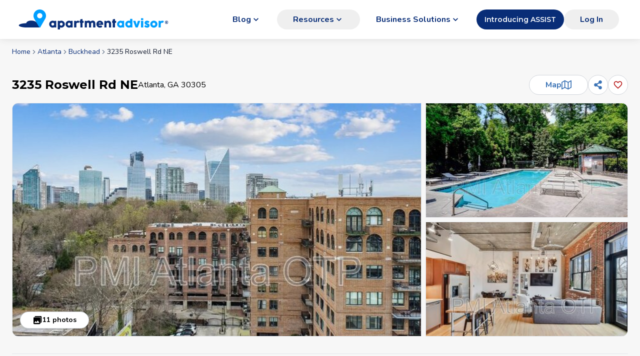

--- FILE ---
content_type: text/html; charset=utf-8
request_url: https://www.apartmentadvisor.com/details/3235-roswell-rd-ne-atlanta-ga-30305
body_size: 22687
content:
<!DOCTYPE html><html lang="en"><head><meta charSet="utf-8" data-next-head=""/><meta name="viewport" content="width=device-width" data-next-head=""/><title data-next-head="">3235 Roswell Rd NE - Atlanta, GA | ApartmentAdvisor</title><meta name="robots" content="noindex,nofollow" data-next-head=""/><meta name="description" content="See 11 photos of 3235 Roswell Rd NE in Atlanta, GA." data-next-head=""/><meta name="twitter:card" content="summary_large_image" data-next-head=""/><meta name="twitter:site" content="@Apt_Advisor" data-next-head=""/><meta property="og:title" content="3235 Roswell Rd NE - Atlanta, GA" data-next-head=""/><meta property="og:description" content="See 11 photos of 3235 Roswell Rd NE in Atlanta, GA." data-next-head=""/><meta property="og:url" content="https://www.apartmentadvisor.com/details/3235-roswell-rd-ne-atlanta-ga-30305" data-next-head=""/><meta property="og:type" content="website" data-next-head=""/><meta property="og:image" content="https://static.apartmentadvisor.com/i/a1cc7b8df6466466970950ffab09e8db.jpeg" data-next-head=""/><meta property="og:image:alt" content="Photo of 3235 Roswell Rd NE - Atlanta, GA" data-next-head=""/><meta property="og:image:width" content="800" data-next-head=""/><meta property="og:image:height" content="463" data-next-head=""/><meta property="og:locale" content="en_US" data-next-head=""/><meta property="og:site_name" content="ApartmentAdvisor" data-next-head=""/><link rel="canonical" href="https://www.apartmentadvisor.com/details/3235-roswell-rd-ne-atlanta-ga-30305" data-next-head=""/><link rel="icon" type="image/png" href="/icons/favicon-16x16.png" sizes="16x16" data-next-head=""/><link rel="icon" type="image/png" href="/icons/favicon-32x32.png" sizes="32x32" data-next-head=""/><link rel="icon" type="image/png" href="/icons/favicon-196x196.png" sizes="196x196" data-next-head=""/><link data-testid="image-preload-instruction" rel="preload" as="image" fetchPriority="high" href="https://static.apartmentadvisor.com/i/a1cc7b8df6466466970950ffab09e8db.jpeg_652_416.jpeg" data-next-head=""/><link rel="preconnect" href="https://static.apartmentadvisor.com"/><link rel="dns-prefetch" href="https://static.apartmentadvisor.com"/><link rel="preload" href="/_next/static/media/e8f2fbee2754df70-s.p.9b7a96b4.woff2" as="font" type="font/woff2" crossorigin="anonymous" data-next-font="size-adjust"/><link rel="preload" href="/_next/static/media/07454f8ad8aaac57-s.p.fc65572f.woff2" as="font" type="font/woff2" crossorigin="anonymous" data-next-font="size-adjust"/><link rel="preload" href="/_next/static/chunks/d2194f4c3129f1d0.css" as="style"/><link rel="preload" href="/_next/static/chunks/71e60270ff8f82f8.css" as="style"/><link rel="preload" href="/_next/static/chunks/220b9de87124e3d3.css" as="style"/><link rel="preload" href="/_next/static/chunks/7feabab6c821f796.css" as="style"/><script>(function(w,l){w[l] = w[l] || [];w[l].push({'gtm.start':new Date().getTime(),event:'gtm.js'});})(window,'dataLayer');</script><noscript><img height="1" width="1" style="display:none" src="https://www.facebook.com/tr?id=292084085694607&amp;ev=PageView&amp;noscript=1" alt=""/></noscript><link rel="stylesheet" href="/_next/static/chunks/d2194f4c3129f1d0.css" data-n-g=""/><link rel="stylesheet" href="/_next/static/chunks/71e60270ff8f82f8.css" data-n-g=""/><link rel="stylesheet" href="/_next/static/chunks/220b9de87124e3d3.css" data-n-p=""/><link rel="stylesheet" href="/_next/static/chunks/7feabab6c821f796.css" data-n-p=""/><noscript data-n-css=""></noscript><script defer="" noModule="" src="/_next/static/chunks/a6dad97d9634a72d.js"></script><script src="/_next/static/chunks/3db01b4bd407bf44.js" defer=""></script><script src="/_next/static/chunks/69355135743eddb1.js" defer=""></script><script src="/_next/static/chunks/aada363af364dd4b.js" defer=""></script><script src="/_next/static/chunks/d04026398394f25d.js" defer=""></script><script src="/_next/static/chunks/8e03f2986db178b8.js" defer=""></script><script src="/_next/static/chunks/eafd55e9c4f4a05b.js" defer=""></script><script src="/_next/static/chunks/e820473247ef9b44.js" defer=""></script><script src="/_next/static/chunks/87ae884a46f3e345.js" defer=""></script><script src="/_next/static/chunks/8e55885cfda756c5.js" defer=""></script><script src="/_next/static/chunks/ac62e489094c3646.js" defer=""></script><script src="/_next/static/chunks/2aac96b07baca968.js" defer=""></script><script src="/_next/static/chunks/turbopack-bc1587e2bda73c58.js" defer=""></script><script src="/_next/static/chunks/81d9b3ba94804b59.js" defer=""></script><script src="/_next/static/chunks/32b4a5dfca3de933.js" defer=""></script><script src="/_next/static/chunks/707c3483fb5e10c0.js" defer=""></script><script src="/_next/static/chunks/e9df6df5aafb359e.js" defer=""></script><script src="/_next/static/chunks/ab5802e4e52aa487.js" defer=""></script><script src="/_next/static/chunks/0a19ad7a1df0f33a.js" defer=""></script><script src="/_next/static/chunks/5febb48dd02de26f.js" defer=""></script><script src="/_next/static/chunks/f3a280d5818442f5.js" defer=""></script><script src="/_next/static/chunks/df380126220e9a1a.js" defer=""></script><script src="/_next/static/chunks/1c56b9bf7e370de9.js" defer=""></script><script src="/_next/static/chunks/8e0f7fa49d4d3f6f.js" defer=""></script><script src="/_next/static/chunks/335b0c2e766e7758.js" defer=""></script><script src="/_next/static/chunks/1b8eb1069f38979e.js" defer=""></script><script src="/_next/static/chunks/5a511a65e532aab0.js" defer=""></script><script src="/_next/static/chunks/908a69aeeac2d59d.js" defer=""></script><script src="/_next/static/chunks/6cfa9aa4f4aa6bc1.js" defer=""></script><script src="/_next/static/chunks/39ca2e0a98d65049.js" defer=""></script><script src="/_next/static/chunks/2d314cd970e1a4c5.js" defer=""></script><script src="/_next/static/chunks/27cdac0fa0d77b82.js" defer=""></script><script src="/_next/static/chunks/f52dabd3ce01bb79.js" defer=""></script><script src="/_next/static/chunks/787a89c54611859d.js" defer=""></script><script src="/_next/static/chunks/27a3e432c920e325.js" defer=""></script><script src="/_next/static/chunks/60fe7cb2f6fcd992.js" defer=""></script><script src="/_next/static/chunks/0ad3f66cd37c180d.js" defer=""></script><script src="/_next/static/chunks/0cdb5e5df54d72be.js" defer=""></script><script src="/_next/static/chunks/8e2914de76a673cd.js" defer=""></script><script src="/_next/static/chunks/9e77885b85d37d0a.js" defer=""></script><script src="/_next/static/chunks/fdf026694fd8d1b4.js" defer=""></script><script src="/_next/static/chunks/turbopack-f41d9de624b79302.js" defer=""></script><script src="/_next/static/home-web%403fe8272e_20260113195939%3A3fe8272e/_ssgManifest.js" defer=""></script><script src="/_next/static/home-web%403fe8272e_20260113195939%3A3fe8272e/_buildManifest.js" defer=""></script><style id="__jsx-1485990578">:root{--montserrat-font:'Montserrat', 'Montserrat Fallback';--nunito-font:'Nunito', 'Nunito Fallback'}</style></head><body><link rel="preload" as="image" href="/static/branding/logo-with-text2.svg"/><link rel="preload" as="image" href="https://static.apartmentadvisor.com/i/a1cc7b8df6466466970950ffab09e8db.jpeg_652_416.jpeg"/><div id="__next"><div><header class="z-50 w-full bg-white shadow-neumorphic min-h-[60px] px-0 py-2 sm:min-h-[64px] md:min-h-[78px] md:px-2 flex flex-col items-center justify-center undefined static"><div class="w-full mx-auto box-border block px-4 sm:px-6 max-w-screen-xl"><div class="flex h-full items-center justify-between"><div class="md:hidden"><button aria-label="Go back" class="p-0 inline-flex items-center justify-center transition duration-100 rounded-full p-2 size-10 focus:outline-none focus-visible:bg-gray-300 sm:active:scale-95 text-black text-opacity-50 p-0"><svg stroke="currentColor" fill="currentColor" stroke-width="0" viewBox="0 0 24 24" class="-m-3 font-bold text-aa-dark-blue" style="font-size:34px" height="1em" width="1em" xmlns="http://www.w3.org/2000/svg"><path fill="none" d="M0 0h24v24H0z"></path><path d="M15.41 7.41 14 6l-6 6 6 6 1.41-1.41L10.83 12z"></path></svg></button></div><div class="cursor-pointer"><a href="/" class="flex items-center"><img src="/static/branding/logo-with-text2.svg" alt="logo" class="h-[33px] w-[230px] md:h-[34px] md:w-[238px] lg:h-[30px] lg:w-[204px] lg:min-w-[204px] xl:h-[40px] xl:w-[310px]" height="44" width="328"/></a></div><div class="ml-auto hidden whitespace-nowrap lg:block"><div class="flex"><div class="relative inline"><a class="flex items-center justify-center gap-x-1 font-bold whitespace-nowrap text-center focus:ring-2 sm:focus:ring-0 transition duration-100 disabled:cursor-not-allowed disabled:bg-gray-300/80 disabled:text-gray-400 disabled:hover:bg-gray-300/80 sm:active:scale-95 min-h-[40px] px-8 rounded-full sm:hover:bg-opacity-90 !bg-opacity-0 text-aa-dark-blue hover:bg-gray-100 hover:!bg-opacity-100" aria-haspopup="true" aria-expanded="false" href="/blog"><div class="flex items-center gap-x-2"><span>Blog</span><span class="text-xl hidden sm:inline"><svg stroke="currentColor" fill="currentColor" stroke-width="0" viewBox="0 0 24 24" height="1em" width="1em" xmlns="http://www.w3.org/2000/svg"><path fill="none" d="M0 0h24v24H0V0z"></path><path d="M7.41 8.59 12 13.17l4.59-4.58L18 10l-6 6-6-6 1.41-1.41z"></path></svg></span></div></a></div><div class="relative inline"><button class="flex items-center justify-center gap-x-1 font-bold whitespace-nowrap text-center focus:ring-2 sm:focus:ring-0 transition duration-100 disabled:cursor-not-allowed disabled:bg-gray-300/80 disabled:text-gray-400 disabled:hover:bg-gray-300/80 sm:active:scale-95 min-h-[40px] px-8 rounded-full sm:hover:bg-opacity-90 !bg-opacity-0 text-aa-dark-blue hover:bg-gray-100 hover:!bg-opacity-100" aria-haspopup="true" aria-expanded="false"><div class="flex items-center gap-x-2"><span>Resources</span><span class="text-xl hidden sm:inline"><svg stroke="currentColor" fill="currentColor" stroke-width="0" viewBox="0 0 24 24" height="1em" width="1em" xmlns="http://www.w3.org/2000/svg"><path fill="none" d="M0 0h24v24H0V0z"></path><path d="M7.41 8.59 12 13.17l4.59-4.58L18 10l-6 6-6-6 1.41-1.41z"></path></svg></span></div></button></div><div class="relative inline"><a class="flex items-center justify-center gap-x-1 font-bold whitespace-nowrap text-center focus:ring-2 sm:focus:ring-0 transition duration-100 disabled:cursor-not-allowed disabled:bg-gray-300/80 disabled:text-gray-400 disabled:hover:bg-gray-300/80 sm:active:scale-95 min-h-[40px] px-8 rounded-full sm:hover:bg-opacity-90 !bg-opacity-0 text-aa-dark-blue hover:bg-gray-100 hover:!bg-opacity-100" aria-haspopup="true" aria-expanded="false" href="https://partners.apartmentadvisor.com/home"><div class="flex items-center gap-x-2"><span>Business Solutions</span><span class="text-xl hidden sm:inline"><svg stroke="currentColor" fill="currentColor" stroke-width="0" viewBox="0 0 24 24" height="1em" width="1em" xmlns="http://www.w3.org/2000/svg"><path fill="none" d="M0 0h24v24H0V0z"></path><path d="M7.41 8.59 12 13.17l4.59-4.58L18 10l-6 6-6-6 1.41-1.41z"></path></svg></span></div></a></div><a href="https://partners.apartmentadvisor.com/home" class="inline-flex items-center justify-center whitespace-nowrap rounded-md text-sm font-semibold font-headline ring-offset-background transition-[colors,transform,width] lg:active:scale-95 focus-visible:outline-none focus-visible:ring-2 focus-visible:ring-ring focus-visible:ring-offset-2 disabled:pointer-events-none disabled:opacity-50 bg-primary text-primary-foreground hover:bg-primary/90 h-10 px-4 py-2 !rounded-3xl">Introducing ASSIST</a></div></div><div class="hidden items-center lg:flex"><div class="min-w-[120px]"><button class="flex items-center justify-center gap-x-1 font-bold whitespace-nowrap text-center focus:ring-2 sm:focus:ring-0 transition duration-100 disabled:cursor-not-allowed disabled:bg-gray-300/80 disabled:text-gray-400 disabled:hover:bg-gray-300/80 sm:active:scale-95 min-h-[40px] px-8 rounded-full sm:hover:bg-opacity-90 !bg-opacity-0 text-aa-dark-blue hover:bg-gray-100 hover:!bg-opacity-100"><div class="flex items-center gap-x-2"><span>Log In</span></div></button></div></div><div class="lg:hidden"><div class="relative"><button aria-label="Open navigation menu" class="z-10 !text-2xl !text-primary-dark inline-flex items-center justify-center transition duration-100 rounded-full p-2 size-10 focus:outline-none focus-visible:bg-gray-300 sm:active:scale-95 text-black text-opacity-50 z-10 !text-2xl !text-primary-dark"><svg stroke="currentColor" fill="currentColor" stroke-width="0" viewBox="0 0 24 24" height="1em" width="1em" xmlns="http://www.w3.org/2000/svg"><path fill="none" d="M0 0h24v24H0z"></path><path d="M3 18h18v-2H3v2zm0-5h18v-2H3v2zm0-7v2h18V6H3z"></path></svg></button></div></div></div></div></header></div><main class=""><div class="md:mb-8 w-full mx-auto box-border block px-4 sm:px-6 max-w-screen-xl"><div class="mb-6 mt-4 flex justify-center md:mb-8 md:justify-start"><nav aria-label="breadcrumb"><ol class="flex flex-wrap items-center gap-1.5 break-words text-sm text-muted-foreground sm:gap-2.5"><li class="inline-flex items-center gap-1.5"><a href="/" class="transition-colors hover:text-foreground">Home</a></li><li role="presentation" aria-hidden="true" class="[&amp;&gt;svg]:size-3.5"><svg stroke="currentColor" fill="none" stroke-width="2" viewBox="0 0 24 24" stroke-linecap="round" stroke-linejoin="round" height="1em" width="1em" xmlns="http://www.w3.org/2000/svg"><path d="m9 18 6-6-6-6"></path></svg></li><li class="inline-flex items-center gap-1.5"><a href="/apartments/atlanta-ga" class="transition-colors hover:text-foreground">Atlanta</a></li><li role="presentation" aria-hidden="true" class="[&amp;&gt;svg]:size-3.5"><svg stroke="currentColor" fill="none" stroke-width="2" viewBox="0 0 24 24" stroke-linecap="round" stroke-linejoin="round" height="1em" width="1em" xmlns="http://www.w3.org/2000/svg"><path d="m9 18 6-6-6-6"></path></svg></li><li class="inline-flex items-center gap-1.5"><a href="/apartments/buckhead-atlanta-ga" class="transition-colors hover:text-foreground">Buckhead</a></li><li role="presentation" aria-hidden="true" class="[&amp;&gt;svg]:size-3.5"><svg stroke="currentColor" fill="none" stroke-width="2" viewBox="0 0 24 24" stroke-linecap="round" stroke-linejoin="round" height="1em" width="1em" xmlns="http://www.w3.org/2000/svg"><path d="m9 18 6-6-6-6"></path></svg></li><li class="inline-flex items-center gap-1.5"><span role="link" aria-disabled="true" aria-current="page" class="font-normal text-foreground">3235 Roswell Rd NE</span></li></ol></nav></div><div class="my-4 md:mb-1 md:flex md:items-center md:justify-between"><span></span></div><div class="md:hidden"><div class="-mx-4 mb-4 p-0 sm:-mx-6"><div class="relative"><div class="absolute right-3 top-3 z-10"><button aria-label="Add this listing to your favorites" class="bg-white inline-flex items-center justify-center transition duration-100 rounded-full p-2 size-10 focus:outline-none focus-visible:bg-gray-300 sm:active:scale-95 text-black text-opacity-50 bg-white"><svg stroke="currentColor" fill="currentColor" stroke-width="0" viewBox="0 0 24 24" class="text-xl text-red-700" height="1em" width="1em" xmlns="http://www.w3.org/2000/svg"><path fill="none" d="M0 0h24v24H0V0z"></path><path d="M16.5 3c-1.74 0-3.41.81-4.5 2.09C10.91 3.81 9.24 3 7.5 3 4.42 3 2 5.42 2 8.5c0 3.78 3.4 6.86 8.55 11.54L12 21.35l1.45-1.32C18.6 15.36 22 12.28 22 8.5 22 5.42 19.58 3 16.5 3zm-4.4 15.55-.1.1-.1-.1C7.14 14.24 4 11.39 4 8.5 4 6.5 5.5 5 7.5 5c1.54 0 3.04.99 3.57 2.36h1.87C13.46 5.99 14.96 5 16.5 5c2 0 3.5 1.5 3.5 3.5 0 2.89-3.14 5.74-7.9 10.05z"></path></svg></button></div><div class="aspect-h-7 aspect-w-10"><div class="aspect-h-7 aspect-w-10" role="button" tabindex="0"><div class="pointer-events-none absolute top-1/2 z-10 flex h-10 w-full items-center justify-between" style="transform:translate(0, -50%)"><button disabled="" class="flex size-10 items-center justify-center bg-black bg-opacity-30 text-white disabled:opacity-0 pointer-events-auto"><svg stroke="currentColor" fill="currentColor" stroke-width="0" viewBox="0 0 1024 1024" height="1em" width="1em" xmlns="http://www.w3.org/2000/svg"><path d="M724 218.3V141c0-6.7-7.7-10.4-12.9-6.3L260.3 486.8a31.86 31.86 0 0 0 0 50.3l450.8 352.1c5.3 4.1 12.9.4 12.9-6.3v-77.3c0-4.9-2.3-9.6-6.1-12.6l-360-281 360-281.1c3.8-3 6.1-7.7 6.1-12.6z"></path></svg></button><button class="flex size-10 items-center justify-center bg-black bg-opacity-30 text-white disabled:opacity-0 pointer-events-auto"><svg stroke="currentColor" fill="currentColor" stroke-width="0" viewBox="0 0 1024 1024" height="1em" width="1em" xmlns="http://www.w3.org/2000/svg"><path d="M765.7 486.8L314.9 134.7A7.97 7.97 0 0 0 302 141v77.3c0 4.9 2.3 9.6 6.1 12.6l360 281.1-360 281.1c-3.9 3-6.1 7.7-6.1 12.6V883c0 6.7 7.7 10.4 12.9 6.3l450.8-352.1a31.96 31.96 0 0 0 0-50.4z"></path></svg></button></div><div class="flex snap-x snap-mandatory gap-x-2 overflow-x-scroll scroll-smooth"><div data-testid="carousel-image" class="box-content flex w-full flex-none snap-start"><img src="https://static.apartmentadvisor.com/i/a1cc7b8df6466466970950ffab09e8db.jpeg_652_416.jpeg" alt="Partner-provided property photo" class="h-full w-full object-cover" loading="eager" decoding="sync" fetchpriority="high"/></div><div data-testid="carousel-image" class="box-content flex w-full flex-none snap-start"><img src="https://static.apartmentadvisor.com/i/902cfc3408daecc159dca8d2805b06df.jpeg_652_416.jpeg" alt="Partner-provided property photo" class="h-full w-full object-cover" loading="lazy" decoding="async" fetchpriority="auto"/></div><div data-testid="carousel-image" class="box-content flex w-full flex-none snap-start"><img src="https://static.apartmentadvisor.com/i/ca0a20fdbc1c3d8fd2a80d8d3ca52c9e.jpeg_652_416.jpeg" alt="Partner-provided property photo" class="h-full w-full object-cover" loading="lazy" decoding="async" fetchpriority="auto"/></div><div data-testid="carousel-image" class="box-content flex w-full flex-none snap-start"><img src="https://static.apartmentadvisor.com/i/a8604697661dbe5c2564e58121a8fcc2.jpeg_652_416.jpeg" alt="Partner-provided property photo" class="h-full w-full object-cover" loading="lazy" decoding="async" fetchpriority="auto"/></div><div data-testid="carousel-image" class="box-content flex w-full flex-none snap-start"><img src="https://static.apartmentadvisor.com/i/3b1c6734fa883eac3e45437df91b1bad.jpeg_652_416.jpeg" alt="Partner-provided property photo" class="h-full w-full object-cover" loading="lazy" decoding="async" fetchpriority="auto"/></div><div data-testid="carousel-image" class="box-content flex w-full flex-none snap-start"><img src="https://static.apartmentadvisor.com/i/07665024e33fde04172a34f7332c938e.jpeg_652_416.jpeg" alt="Partner-provided property photo" class="h-full w-full object-cover" loading="lazy" decoding="async" fetchpriority="auto"/></div><div data-testid="carousel-image" class="box-content flex w-full flex-none snap-start"><img src="https://static.apartmentadvisor.com/i/6bac4a143cc881153bddf1661ef6f48d.jpeg_652_416.jpeg" alt="Partner-provided property photo" class="h-full w-full object-cover" loading="lazy" decoding="async" fetchpriority="auto"/></div><div data-testid="carousel-image" class="box-content flex w-full flex-none snap-start"><img src="https://static.apartmentadvisor.com/i/8ada787dd56fd2626a87256c49955a41.jpeg_652_416.jpeg" alt="Partner-provided property photo" class="h-full w-full object-cover" loading="lazy" decoding="async" fetchpriority="auto"/></div><div data-testid="carousel-image" class="box-content flex w-full flex-none snap-start"><img src="https://static.apartmentadvisor.com/i/85c74483a96977b89e5cf2dff803d24b.jpeg_652_416.jpeg" alt="Partner-provided property photo" class="h-full w-full object-cover" loading="lazy" decoding="async" fetchpriority="auto"/></div><div data-testid="carousel-image" class="box-content flex w-full flex-none snap-start"><img src="https://static.apartmentadvisor.com/i/57e5f7cef13cea8cefd7116b76931282.jpeg_652_416.jpeg" alt="Partner-provided property photo" class="h-full w-full object-cover" loading="lazy" decoding="async" fetchpriority="auto"/></div><div data-testid="carousel-image" class="box-content flex w-full flex-none snap-start"><img src="https://static.apartmentadvisor.com/i/3d3ba2ff3eaca5d6083785a23acf923e.jpeg_652_416.jpeg" alt="Partner-provided property photo" class="h-full w-full object-cover" loading="lazy" decoding="async" fetchpriority="auto"/></div></div></div></div><div class="absolute bottom-1 right-1/2 z-50 translate-x-1/2 sm:bottom-2 sm:left-2 sm:right-auto sm:translate-x-0"><div class="flex items-center gap-x-1 md:gap-x-4"><button class="flex items-center justify-center gap-x-1 font-bold whitespace-nowrap text-center focus:ring-2 sm:focus:ring-0 transition duration-100 disabled:cursor-not-allowed disabled:bg-gray-300/80 disabled:text-gray-400 disabled:hover:bg-gray-300/80 sm:active:scale-95 min-h-[34px] px-6 text-sm rounded-full sm:hover:bg-neutral-100 border border-gray-300 bg-white text-black"><div class="flex items-center gap-x-2"><span class="text-xl"><svg stroke="currentColor" fill="currentColor" stroke-width="0" viewBox="0 0 512 512" height="1em" width="1em" xmlns="http://www.w3.org/2000/svg"><path d="M400 421.3V154.7c0-23.5-19.2-42.7-42.7-42.7H90.7C67.2 112 48 131.2 48 154.7v266.7c0 23.5 19.2 42.7 42.7 42.7h266.7c23.4-.1 42.6-19.3 42.6-42.8zM157.3 304l45.3 64 66.7-96 88 128H90.7l66.6-96z"></path><path d="M421.3 48H154.7C131.2 48 112 67.2 112 90.7V96h261.3c23.5 0 42.7 19.2 42.7 42.7V400h5.3c23.5 0 42.7-19.2 42.7-42.7V90.7c0-23.5-19.2-42.7-42.7-42.7z"></path></svg></span><span>11<!-- --> photos</span></div></button></div></div></div></div></div><div class="mb-4"><div class="flex justify-between gap-x-1 lg:items-center"><div class="md:flex md:items-center md:gap-x-4"><h1 class="font-headline text-xl font-bold lg:text-2xl">3235 Roswell Rd NE</h1><p class="text-base">Atlanta, GA 30305</p></div><div class="flex flex-col items-end gap-2 sm:flex-row sm:items-center"><button class="flex items-center justify-center gap-x-1 font-bold whitespace-nowrap text-center focus:ring-2 sm:focus:ring-0 transition duration-100 disabled:cursor-not-allowed disabled:bg-gray-300/80 disabled:text-gray-400 disabled:hover:bg-gray-300/80 sm:active:scale-95 min-h-[40px] px-8 rounded-full sm:hover:bg-opacity-90 border border-gray-300 bg-white text-[#3c74b6]"><div class="flex items-center gap-x-2"><span>Map</span><span class="text-xl"><svg stroke="currentColor" fill="none" stroke-width="2" viewBox="0 0 24 24" stroke-linecap="round" stroke-linejoin="round" height="1em" width="1em" xmlns="http://www.w3.org/2000/svg"><polygon points="1 6 1 22 8 18 16 22 23 18 23 2 16 6 8 2 1 6"></polygon><line x1="8" y1="2" x2="8" y2="18"></line><line x1="16" y1="6" x2="16" y2="22"></line></svg></span></div></button><div class="flex gap-x-2"><div><div class="relative inline" data-headlessui-state=""><button aria-label="Share" class="inline-flex items-center justify-center transition duration-100 rounded-full p-2 size-10 border border-gray-300 bg-white text-[#3c74b6] focus:outline-none focus-visible:bg-gray-300 sm:active:scale-95" id="headlessui-menu-button-_R_7jildam_" aria-haspopup="menu" aria-expanded="false" data-headlessui-state=""><svg stroke="currentColor" fill="currentColor" stroke-width="0" viewBox="0 0 448 512" class="text-lg" height="1em" width="1em" xmlns="http://www.w3.org/2000/svg"><path d="M352 320c-22.608 0-43.387 7.819-59.79 20.895l-102.486-64.054a96.551 96.551 0 0 0 0-41.683l102.486-64.054C308.613 184.181 329.392 192 352 192c53.019 0 96-42.981 96-96S405.019 0 352 0s-96 42.981-96 96c0 7.158.79 14.13 2.276 20.841L155.79 180.895C139.387 167.819 118.608 160 96 160c-53.019 0-96 42.981-96 96s42.981 96 96 96c22.608 0 43.387-7.819 59.79-20.895l102.486 64.054A96.301 96.301 0 0 0 256 416c0 53.019 42.981 96 96 96s96-42.981 96-96-42.981-96-96-96z"></path></svg></button></div></div></div><div class="hidden md:block"><button aria-label="Add this listing to your favorites" class="inline-flex items-center justify-center transition duration-100 rounded-full p-2 size-10 border border-gray-300 bg-white text-[#3c74b6] focus:outline-none focus-visible:bg-gray-300 sm:active:scale-95"><svg stroke="currentColor" fill="currentColor" stroke-width="0" viewBox="0 0 24 24" class="text-xl text-red-700" height="1em" width="1em" xmlns="http://www.w3.org/2000/svg"><path fill="none" d="M0 0h24v24H0V0z"></path><path d="M16.5 3c-1.74 0-3.41.81-4.5 2.09C10.91 3.81 9.24 3 7.5 3 4.42 3 2 5.42 2 8.5c0 3.78 3.4 6.86 8.55 11.54L12 21.35l1.45-1.32C18.6 15.36 22 12.28 22 8.5 22 5.42 19.58 3 16.5 3zm-4.4 15.55-.1.1-.1-.1C7.14 14.24 4 11.39 4 8.5 4 6.5 5.5 5 7.5 5c1.54 0 3.04.99 3.57 2.36h1.87C13.46 5.99 14.96 5 16.5 5c2 0 3.5 1.5 3.5 3.5 0 2.89-3.14 5.74-7.9 10.05z"></path></svg></button></div></div></div></div><div class="hidden md:block" style="min-height:calc(470px + 2rem)"><div class="relative min-h-[468px] rounded-xl"><div class="absolute bottom-4 left-4 z-50"><div class="flex items-center gap-x-1 md:gap-x-4"><button class="flex items-center justify-center gap-x-1 font-bold whitespace-nowrap text-center focus:ring-2 sm:focus:ring-0 transition duration-100 disabled:cursor-not-allowed disabled:bg-gray-300/80 disabled:text-gray-400 disabled:hover:bg-gray-300/80 sm:active:scale-95 min-h-[34px] px-6 text-sm rounded-full sm:hover:bg-neutral-100 border border-gray-300 bg-white text-black"><div class="flex items-center gap-x-2"><span class="text-xl"><svg stroke="currentColor" fill="currentColor" stroke-width="0" viewBox="0 0 512 512" height="1em" width="1em" xmlns="http://www.w3.org/2000/svg"><path d="M400 421.3V154.7c0-23.5-19.2-42.7-42.7-42.7H90.7C67.2 112 48 131.2 48 154.7v266.7c0 23.5 19.2 42.7 42.7 42.7h266.7c23.4-.1 42.6-19.3 42.6-42.8zM157.3 304l45.3 64 66.7-96 88 128H90.7l66.6-96z"></path><path d="M421.3 48H154.7C131.2 48 112 67.2 112 90.7V96h261.3c23.5 0 42.7 19.2 42.7 42.7V400h5.3c23.5 0 42.7-19.2 42.7-42.7V90.7c0-23.5-19.2-42.7-42.7-42.7z"></path></svg></span><span>11<!-- --> photos</span></div></button></div></div><div class="grid grid-rows-2 gap-2 grid-cols-3"><div role="button" tabindex="0" aria-label="Open property photos" class="ring-0 focus-visible:ring-2 row-span-2 col-span-2"><img class="w-full border border-gray-200 object-cover cursor-pointer transition hover:brightness-90 h-[468px] rounded-bl-xl rounded-tl-xl" src="https://static.apartmentadvisor.com/i/a1cc7b8df6466466970950ffab09e8db.jpeg_652_416.jpeg" alt="Partner-provided property photo" loading="eager" decoding="sync" fetchpriority="high"/></div><div role="button" tabindex="0" aria-label="Open property photos" class="ring-0 focus-visible:ring-2 row-span-1 col-span-1"><img class="w-full border border-gray-200 object-cover cursor-pointer transition hover:brightness-90 h-[230px] rounded-tr-xl" src="https://static.apartmentadvisor.com/i/902cfc3408daecc159dca8d2805b06df.jpeg_326_208.jpeg" alt="Partner-provided property photo" loading="lazy" decoding="auto" fetchpriority="auto"/></div><div role="button" tabindex="0" aria-label="Open property photos" class="ring-0 focus-visible:ring-2 row-span-1 col-span-1"><img class="w-full border border-gray-200 object-cover cursor-pointer transition hover:brightness-90 h-[230px] rounded-br-xl" src="https://static.apartmentadvisor.com/i/ca0a20fdbc1c3d8fd2a80d8d3ca52c9e.jpeg_326_208.jpeg" alt="Partner-provided property photo" loading="lazy" decoding="auto" fetchpriority="auto"/></div></div></div></div><hr class="mb-8 hidden lg:block"/><div></div><div class="grid-cols-[1.3fr_0.7fr] gap-x-12 lg:grid"><div class="col-start-2"><div class="mb-8 lg:sticky lg:top-4 lg:mb-0"><p class="text-lg text-copy-secondary">No Availability</p></div></div><div class="row-start-1"><div class="sticky top-[-2px] z-40"><div class="relative -mx-4 grid overflow-hidden sm:-mx-6 md:mx-0 md:mb-4"><div class="flex h-10 gap-x-2 border-y border-neutral-300 bg-white text-sm sm:h-12 lg:border-t-0 scroll-hidden snap-x snap-mandatory overflow-scroll scroll-smooth"><button id="tab-SimilarListings" class="font-headline text-xs font-semibold sm:text-sm flex h-full snap-start justify-center whitespace-nowrap border-b-2 p-2 border-aa-dark-blue text-aa-dark-blue"><span class="mt-[4px] sm:mt-2">Similar Listings</span></button><button id="tab-PropertyDescription" class="font-headline text-xs font-semibold sm:text-sm flex h-full snap-start justify-center whitespace-nowrap border-b-2 p-2 border-transparent text-black/40"><span class="mt-[4px] sm:mt-2">Description</span></button><button id="tab-Amenities" class="font-headline text-xs font-semibold sm:text-sm flex h-full snap-start justify-center whitespace-nowrap border-b-2 p-2 border-transparent text-black/40"><span class="mt-[4px] sm:mt-2">Amenities</span></button><button id="tab-WhatsNearby" class="font-headline text-xs font-semibold sm:text-sm flex h-full snap-start justify-center whitespace-nowrap border-b-2 p-2 border-transparent text-black/40"><span class="mt-[4px] sm:mt-2">What&#x27;s Nearby</span></button><button id="tab-NeighborhoodGuide" class="font-headline text-xs font-semibold sm:text-sm flex h-full snap-start justify-center whitespace-nowrap border-b-2 p-2 border-transparent text-black/40"><span class="mt-[4px] sm:mt-2">Neighborhood</span></button></div><div class="absolute right-0 top-0 h-full bg-gradient-to-l from-white via-white"><button class="flex h-full w-12 items-center justify-end"><svg stroke="currentColor" fill="currentColor" stroke-width="0" viewBox="0 0 24 24" class="text-2xl" height="1em" width="1em" xmlns="http://www.w3.org/2000/svg"><path fill="none" d="M0 0h24v24H0z"></path><path d="M10 6 8.59 7.41 13.17 12l-4.58 4.59L10 18l6-6z"></path></svg></button></div></div></div><div><div class="relative"><div class="invisible absolute top-[-100px]"></div><div class="relative -mx-4 mb-4 bg-white p-4 sm:-mx-6 lg:mx-0 lg:rounded-lg lg:border lg:border-neutral-300"><span id="similar-listings" class="invisible absolute -top-12"></span><h2 class="group mb-4 font-headline text-lg font-bold lg:text-2xl">Similarly priced listings from nearby neighborhoods<a class="ml-2 text-black opacity-0 group-hover:opacity-60 transition duration-100 cursor-pointer hover:underline" href="/details/3235-roswell-rd-ne-atlanta-ga-30305#similar-listings">#</a></h2><div class="relative lg:grid"><div class="scroll-hidden flex space-x-4 overflow-x-scroll h-[300px] min-h-[300px] snap snap-x snap-mandatory"><div class="snap-start"><div><a href="/details/3315-roswell-rd-atlanta-ga-30305" title="Open Gramercy At Buckhead apartment details" target="_blank" data-testid="6b04a7b5-ab97-441d-8c33-2f6c85dd232f-link"><div class="w-[275px] min-w-[275px] h-[290px] min-h-[290px] overflow-hidden rounded-lg bg-white text-copy-primary border border-gray-200 pb-2 transition hover:border-primary"><div style="width:275px;height:175px;min-height:175px" class="ListingCardImage-module__3EGx_W__image-wrapper"><img src="https://static.apartmentadvisor.com/i/ed329460958b0821cdbaffb92b508ab5.jpeg_326_208.jpeg" alt="Gramercy At Buckhead" decoding="async" importance="auto" loading="lazy" style="width:275px;height:175px" class="ListingCardImage-module__3EGx_W__with-fade-in-effect ListingCardImage-module__3EGx_W__with-zoom-effect object-fill object-center"/></div><div class="px-4"><div class="my-2 flex max-h-[50px] items-center justify-between"><p class="text-base font-semibold my-2 max-w-[86px] break-words leading-6">$1,933 – $2,002</p><div tabindex="0" class="flex items-center justify-center focus:outline-none focus-visible:ring-2 w-[102px] gap-x-0.5"><svg stroke="currentColor" fill="currentColor" stroke-width="0" viewBox="0 0 24 24" class="text-copy-secondary" style="width:64px;height:32px" height="1em" width="1em" xmlns="http://www.w3.org/2000/svg"><path fill="none" d="M0 0h24v24H0V0z"></path><path d="M12 2C6.48 2 2 6.48 2 12s4.48 10 10 10 10-4.48 10-10S17.52 2 12 2zm5 11H7v-2h10v2z"></path></svg><div><div class="flex items-center gap-x-1"><p class="text-sm font-bold uppercase leading-4 sm:text-base">No Price Analysis</p></div></div></div></div><div class="pb-2"><p class="text-sm text-copy-secondary">$1.9k 2br</p><p class="truncate text-sm font-bold">Buckhead</p></div></div></div></a></div></div><div class="snap-start"><div><a href="/details/3242-peachtree-rd-ne-atlanta-ga-30305" title="Open Welcome to The Tower on Piedmont apartment details" target="_blank" data-testid="457486cc-c75f-4b21-b999-4c7f6651e91b-link"><div class="w-[275px] min-w-[275px] h-[290px] min-h-[290px] overflow-hidden rounded-lg bg-white text-copy-primary border border-gray-200 pb-2 transition hover:border-primary"><div style="width:275px;height:175px;min-height:175px" class="ListingCardImage-module__3EGx_W__image-wrapper"><img src="https://static.apartmentadvisor.com/i/85d77a7181329f727086fa3c5728093e.jpeg_326_208.jpeg" alt="Welcome to The Tower on Piedmont" decoding="async" importance="auto" loading="lazy" style="width:275px;height:175px" class="ListingCardImage-module__3EGx_W__with-fade-in-effect ListingCardImage-module__3EGx_W__with-zoom-effect object-fill object-center"/></div><div class="px-4"><div class="my-2 flex max-h-[50px] items-center justify-between"><p class="text-base font-semibold my-2 max-w-[86px] break-words leading-6">$3,220 – $3,812</p><div tabindex="0" class="flex items-center justify-center focus:outline-none focus-visible:ring-2 w-[102px] gap-x-0.5"><svg stroke="currentColor" fill="currentColor" stroke-width="0" viewBox="0 0 24 24" class="text-copy-secondary" style="width:64px;height:32px" height="1em" width="1em" xmlns="http://www.w3.org/2000/svg"><path fill="none" d="M0 0h24v24H0V0z"></path><path d="M12 2C6.48 2 2 6.48 2 12s4.48 10 10 10 10-4.48 10-10S17.52 2 12 2zm5 11H7v-2h10v2z"></path></svg><div><div class="flex items-center gap-x-1"><p class="text-sm font-bold uppercase leading-4 sm:text-base">No Price Analysis</p></div></div></div></div><div class="pb-2"><p class="text-sm text-copy-secondary">$3.2k 2br</p><p class="truncate text-sm font-bold">Buckhead</p></div></div></div></a></div></div><div class="snap-start"><div><a href="/details/92-w-paces-fry-rd-nw-atlanta-ga-30305" title="Open Welcome to 92 West Paces Luxury Apartments in Buckhead, GA apartment details" target="_blank" data-testid="6921046f-5107-4e4a-b677-a12409eff214-link"><div class="w-[275px] min-w-[275px] h-[290px] min-h-[290px] overflow-hidden rounded-lg bg-white text-copy-primary border border-gray-200 pb-2 transition hover:border-primary"><div style="width:275px;height:175px;min-height:175px" class="ListingCardImage-module__3EGx_W__image-wrapper"><img src="https://static.apartmentadvisor.com/i/b3ed0c2451ef1cdb6c99aff16d3b24d0.jpeg_326_208.jpeg" alt="Welcome to 92 West Paces Luxury Apartments in Buckhead, GA" decoding="async" importance="auto" loading="lazy" style="width:275px;height:175px" class="ListingCardImage-module__3EGx_W__with-fade-in-effect ListingCardImage-module__3EGx_W__with-zoom-effect object-fill object-center"/></div><div class="px-4"><div class="my-2 flex max-h-[50px] items-center justify-between"><p class="text-base font-semibold my-2 max-w-[86px] break-words leading-6">$2,927 – $3,311</p><div tabindex="0" class="flex items-center justify-center focus:outline-none focus-visible:ring-2 w-[102px] gap-x-0.5"><svg stroke="currentColor" fill="currentColor" stroke-width="0" viewBox="0 0 24 24" class="text-copy-secondary" style="width:64px;height:32px" height="1em" width="1em" xmlns="http://www.w3.org/2000/svg"><path fill="none" d="M0 0h24v24H0V0z"></path><path d="M12 2C6.48 2 2 6.48 2 12s4.48 10 10 10 10-4.48 10-10S17.52 2 12 2zm5 11H7v-2h10v2z"></path></svg><div><div class="flex items-center gap-x-1"><p class="text-sm font-bold uppercase leading-4 sm:text-base">No Price Analysis</p></div></div></div></div><div class="pb-2"><p class="text-sm text-copy-secondary">$2.9k 2br</p><p class="truncate text-sm font-bold">Buckhead</p></div></div></div></a></div></div><div class="snap-start"><div><a href="/details/55-pharr-rd-nw-atlanta-ga-30305" title="Open 55 Pharr apartment details" target="_blank" data-testid="9de95700-dbaf-40ee-b326-31d9a0d06b32-link"><div class="w-[275px] min-w-[275px] h-[290px] min-h-[290px] overflow-hidden rounded-lg bg-white text-copy-primary border border-gray-200 pb-2 transition hover:border-primary"><div style="width:275px;height:175px;min-height:175px" class="ListingCardImage-module__3EGx_W__image-wrapper"><img src="https://static.apartmentadvisor.com/i/8d5348fc78019506293274761fb084ad.jpeg_326_208.jpeg" alt="55 Pharr" decoding="async" importance="auto" loading="lazy" style="width:275px;height:175px" class="ListingCardImage-module__3EGx_W__with-fade-in-effect ListingCardImage-module__3EGx_W__with-zoom-effect object-fill object-center"/></div><div class="px-4"><div class="my-2 flex max-h-[50px] items-center justify-between"><p class="text-base font-semibold my-2 max-w-[86px] break-words leading-6">$1,599 – $1,774</p><div tabindex="0" class="flex items-center justify-center focus:outline-none focus-visible:ring-2 w-[102px] gap-x-0.5"><svg stroke="currentColor" fill="currentColor" stroke-width="0" viewBox="0 0 24 24" class="text-copy-secondary" style="width:64px;height:32px" height="1em" width="1em" xmlns="http://www.w3.org/2000/svg"><path fill="none" d="M0 0h24v24H0V0z"></path><path d="M12 2C6.48 2 2 6.48 2 12s4.48 10 10 10 10-4.48 10-10S17.52 2 12 2zm5 11H7v-2h10v2z"></path></svg><div><div class="flex items-center gap-x-1"><p class="text-sm font-bold uppercase leading-4 sm:text-base">No Price Analysis</p></div></div></div></div><div class="pb-2"><p class="text-sm text-copy-secondary">$1.6k 2br</p><p class="truncate text-sm font-bold">Buckhead</p></div></div></div></a></div></div><div class="snap-start"><div><a href="/details/3518-roswell-rd-atlanta-ga-30305" title="Open The Vic at Buckhead apartment details" target="_blank" data-testid="e9a37c15-8e4e-4ca0-ae7e-04b123796703-link"><div class="w-[275px] min-w-[275px] h-[290px] min-h-[290px] overflow-hidden rounded-lg bg-white text-copy-primary border border-gray-200 pb-2 transition hover:border-primary"><div style="width:275px;height:175px;min-height:175px" class="ListingCardImage-module__3EGx_W__image-wrapper"><img src="https://static.apartmentadvisor.com/i/6d6b0a677993a42b187d6d67a05f24f5.png_326_208.jpeg" alt="The Vic at Buckhead" decoding="async" importance="auto" loading="lazy" style="width:275px;height:175px" class="ListingCardImage-module__3EGx_W__with-fade-in-effect ListingCardImage-module__3EGx_W__with-zoom-effect object-fill object-center"/></div><div class="px-4"><div class="my-2 flex max-h-[50px] items-center justify-between"><p class="text-xl font-normal my-2 max-w-[86px] break-words leading-6">$1,750</p><div tabindex="0" class="flex items-center justify-center focus:outline-none focus-visible:ring-2 w-[102px] gap-x-0.5"><svg stroke="currentColor" fill="currentColor" stroke-width="0" viewBox="0 0 24 24" class="text-copy-secondary" style="width:64px;height:32px" height="1em" width="1em" xmlns="http://www.w3.org/2000/svg"><path fill="none" d="M0 0h24v24H0V0z"></path><path d="M12 2C6.48 2 2 6.48 2 12s4.48 10 10 10 10-4.48 10-10S17.52 2 12 2zm5 11H7v-2h10v2z"></path></svg><div><div class="flex items-center gap-x-1"><p class="text-sm font-bold uppercase leading-4 sm:text-base">No Price Analysis</p></div></div></div></div><div class="pb-2"><p class="text-sm text-copy-secondary">2 beds, 1.5 baths</p><p class="truncate text-sm font-bold">Buckhead</p></div></div></div></a></div></div><div class="snap-start"><div><a href="#!" rel="nofollow noopener" target="_blank" title="Open Chic Buckhead Condo with Courtyard Views &amp; Walkable Lifestyle apartment details" data-testid="dd713c4c-167a-424e-aa8e-79afee1b64cd-link"><div class="w-[275px] min-w-[275px] h-[290px] min-h-[290px] overflow-hidden rounded-lg bg-white text-copy-primary border border-gray-200 pb-2 transition hover:border-primary"><div style="width:275px;height:175px;min-height:175px" class="ListingCardImage-module__3EGx_W__image-wrapper"><img src="https://static.apartmentadvisor.com/i/70b598e5e71aea52bc98c627c240d2b0.jpeg_326_208.jpeg" alt="Chic Buckhead Condo with Courtyard Views &amp; Walkable Lifestyle" decoding="async" importance="auto" loading="lazy" style="width:275px;height:175px" class="ListingCardImage-module__3EGx_W__with-fade-in-effect ListingCardImage-module__3EGx_W__with-zoom-effect object-fill object-center"/></div><div class="px-4"><div class="my-2 flex max-h-[50px] items-center justify-between"><p class="text-xl font-normal my-2 max-w-[86px] break-words leading-6">$2,050</p><div tabindex="0" class="flex items-center justify-center focus:outline-none focus-visible:ring-2 w-[102px] gap-x-0.5"><svg stroke="currentColor" fill="currentColor" stroke-width="0" viewBox="0 0 24 24" class="text-copy-secondary" style="width:64px;height:32px" height="1em" width="1em" xmlns="http://www.w3.org/2000/svg"><path fill="none" d="M0 0h24v24H0V0z"></path><path d="M12 2C6.48 2 2 6.48 2 12s4.48 10 10 10 10-4.48 10-10S17.52 2 12 2zm5 11H7v-2h10v2z"></path></svg><div><div class="flex items-center gap-x-1"><p class="text-sm font-bold uppercase leading-4 sm:text-base">No Price Analysis</p></div></div></div></div><div class="pb-2"><p class="text-sm text-copy-secondary">2 beds, 1 bath</p><p class="truncate text-sm font-bold">Buckhead</p></div></div></div></a></div></div><div class="snap-start"><div><a href="#!" rel="nofollow noopener" target="_blank" title="Open 2855 PEACHTREE RD apartment details" data-testid="194b1b4c-6d81-4953-884c-09d79591082b-link"><div class="w-[275px] min-w-[275px] h-[290px] min-h-[290px] overflow-hidden rounded-lg bg-white text-copy-primary border border-gray-200 pb-2 transition hover:border-primary"><div style="width:275px;height:175px;min-height:175px" class="ListingCardImage-module__3EGx_W__image-wrapper"><img src="https://static.apartmentadvisor.com/i/19ab3becc3543b73bb3c7d15658fedae.jpeg_326_208.jpeg" alt="2855 PEACHTREE RD" decoding="async" importance="auto" loading="lazy" style="width:275px;height:175px" class="ListingCardImage-module__3EGx_W__with-fade-in-effect ListingCardImage-module__3EGx_W__with-zoom-effect object-fill object-center"/></div><div class="px-4"><div class="my-2 flex max-h-[50px] items-center justify-between"><p class="text-xl font-normal my-2 max-w-[86px] break-words leading-6">$2,750</p><div tabindex="0" class="flex items-center justify-center focus:outline-none focus-visible:ring-2 w-[102px] gap-x-0.5"><svg stroke="currentColor" fill="currentColor" stroke-width="0" viewBox="0 0 24 24" class="text-copy-secondary" style="width:64px;height:32px" height="1em" width="1em" xmlns="http://www.w3.org/2000/svg"><path fill="none" d="M0 0h24v24H0V0z"></path><path d="M12 2C6.48 2 2 6.48 2 12s4.48 10 10 10 10-4.48 10-10S17.52 2 12 2zm5 11H7v-2h10v2z"></path></svg><div><div class="flex items-center gap-x-1"><p class="text-sm font-bold uppercase leading-4 sm:text-base">No Price Analysis</p></div></div></div></div><div class="pb-2"><p class="text-sm text-copy-secondary">2 beds, 2.5 baths, 1,163sqft</p><p class="truncate text-sm font-bold">Buckhead</p></div></div></div></a></div></div><div class="snap-start"><div><a href="#!" rel="nofollow noopener" target="_blank" title="Open 81 E WESLEY RD apartment details" data-testid="2c102a96-36a1-4ac4-a9bb-7a5f021554f4-link"><div class="w-[275px] min-w-[275px] h-[290px] min-h-[290px] overflow-hidden rounded-lg bg-white text-copy-primary border border-gray-200 pb-2 transition hover:border-primary"><div style="width:275px;height:175px;min-height:175px" class="ListingCardImage-module__3EGx_W__image-wrapper"><img src="https://static.apartmentadvisor.com/i/c9c707469c9fa228edeb8bbbcec6a48f.png_326_208.jpeg" alt="81 E WESLEY RD" decoding="async" importance="auto" loading="lazy" style="width:275px;height:175px" class="ListingCardImage-module__3EGx_W__with-fade-in-effect ListingCardImage-module__3EGx_W__with-zoom-effect object-fill object-center"/></div><div class="px-4"><div class="my-2 flex max-h-[50px] items-center justify-between"><p class="text-xl font-normal my-2 max-w-[86px] break-words leading-6">$1,575</p><div tabindex="0" class="flex items-center justify-center focus:outline-none focus-visible:ring-2 w-[102px] gap-x-0.5"><svg stroke="currentColor" fill="currentColor" stroke-width="0" viewBox="0 0 24 24" class="text-copy-secondary" style="width:64px;height:32px" height="1em" width="1em" xmlns="http://www.w3.org/2000/svg"><path fill="none" d="M0 0h24v24H0V0z"></path><path d="M12 2C6.48 2 2 6.48 2 12s4.48 10 10 10 10-4.48 10-10S17.52 2 12 2zm5 11H7v-2h10v2z"></path></svg><div><div class="flex items-center gap-x-1"><p class="text-sm font-bold uppercase leading-4 sm:text-base">No Price Analysis</p></div></div></div></div><div class="pb-2"><p class="text-sm text-copy-secondary">2 beds, 1 bath, 900sqft</p><p class="truncate text-sm font-bold">Buckhead</p></div></div></div></a></div></div><div class="snap-start"><div><a href="/details/1000-park-ave-atlanta-ga-30326" title="Open Luxury Apartment Residences and Penthouses apartment details" target="_blank" data-testid="2d518012-4303-4ca0-ba4a-bdbd9649bc92-link"><div class="w-[275px] min-w-[275px] h-[290px] min-h-[290px] overflow-hidden rounded-lg bg-white text-copy-primary border border-gray-200 pb-2 transition hover:border-primary"><div style="width:275px;height:175px;min-height:175px" class="ListingCardImage-module__3EGx_W__image-wrapper"><img src="https://static.apartmentadvisor.com/i/75147aee5550f5c16cb0b9360e30241a.jpeg_326_208.jpeg" alt="Luxury Apartment Residences and Penthouses" decoding="async" importance="auto" loading="lazy" style="width:275px;height:175px" class="ListingCardImage-module__3EGx_W__with-fade-in-effect ListingCardImage-module__3EGx_W__with-zoom-effect object-fill object-center"/></div><div class="px-4"><div class="my-2 flex max-h-[50px] items-center justify-between"><p class="text-base font-semibold my-2 max-w-[86px] break-words leading-6">$3,380 – $4,044</p><div tabindex="0" class="flex items-center justify-center focus:outline-none focus-visible:ring-2 gap-x-0.5"><img class="mt-1" src="/icons/trv/overpriced.svg" alt="TRV icon" style="width:34px;height:34px" loading="lazy"/><div><div class="flex items-center gap-x-1"><p class="text-sm font-bold uppercase leading-4 sm:text-base">Overpriced</p></div><p class="whitespace-nowrap text-xs font-semibold leading-4">$1,080 Above Market</p></div></div></div><div class="pb-2"><p class="text-sm text-copy-secondary">$3.4k 2br</p><p class="truncate text-sm font-bold">Buckhead</p></div></div></div></a></div></div><div class="snap-start"><div><a href="#!" rel="nofollow noopener" target="_blank" title="Open 3201 LENOX RD NE apartment details" data-testid="0fd54d45-23fd-499b-81f1-1f10ec26a189-link"><div class="w-[275px] min-w-[275px] h-[290px] min-h-[290px] overflow-hidden rounded-lg bg-white text-copy-primary border border-gray-200 pb-2 transition hover:border-primary"><div style="width:275px;height:175px;min-height:175px" class="ListingCardImage-module__3EGx_W__image-wrapper"><img src="https://static.apartmentadvisor.com/i/a3dec2e317ea5fe8b3e5ed249b42179b.jpeg_326_208.jpeg" alt="3201 LENOX RD NE" decoding="async" importance="auto" loading="lazy" style="width:275px;height:175px" class="ListingCardImage-module__3EGx_W__with-fade-in-effect ListingCardImage-module__3EGx_W__with-zoom-effect object-fill object-center"/></div><div class="px-4"><div class="my-2 flex max-h-[50px] items-center justify-between"><p class="text-xl font-normal my-2 max-w-[86px] break-words leading-6">$2,000</p><div tabindex="0" class="flex items-center justify-center focus:outline-none focus-visible:ring-2 w-[102px] gap-x-0.5"><svg stroke="currentColor" fill="currentColor" stroke-width="0" viewBox="0 0 24 24" class="text-copy-secondary" style="width:64px;height:32px" height="1em" width="1em" xmlns="http://www.w3.org/2000/svg"><path fill="none" d="M0 0h24v24H0V0z"></path><path d="M12 2C6.48 2 2 6.48 2 12s4.48 10 10 10 10-4.48 10-10S17.52 2 12 2zm5 11H7v-2h10v2z"></path></svg><div><div class="flex items-center gap-x-1"><p class="text-sm font-bold uppercase leading-4 sm:text-base">No Price Analysis</p></div></div></div></div><div class="pb-2"><p class="text-sm text-copy-secondary">2 beds, 2 baths, 1,249sqft</p><p class="truncate text-sm font-bold">Buckhead</p></div></div></div></a></div></div><div class="snap-start"><div><a href="#!" rel="nofollow noopener" target="_blank" title="Open 2901 LENOX RD NE apartment details" data-testid="a0e7adb4-0fdd-49b3-8a4d-fed710cad7cd-link"><div class="w-[275px] min-w-[275px] h-[290px] min-h-[290px] overflow-hidden rounded-lg bg-white text-copy-primary border border-gray-200 pb-2 transition hover:border-primary"><div style="width:275px;height:175px;min-height:175px" class="ListingCardImage-module__3EGx_W__image-wrapper"><img src="https://static.apartmentadvisor.com/i/48e4ef6bf37cdc92ddb5dfa2c70e9829.jpeg_326_208.jpeg" alt="2901 LENOX RD NE" decoding="async" importance="auto" loading="lazy" style="width:275px;height:175px" class="ListingCardImage-module__3EGx_W__with-fade-in-effect ListingCardImage-module__3EGx_W__with-zoom-effect object-fill object-center"/></div><div class="px-4"><div class="my-2 flex max-h-[50px] items-center justify-between"><p class="text-xl font-normal my-2 max-w-[86px] break-words leading-6">$2,100</p><div tabindex="0" class="flex items-center justify-center focus:outline-none focus-visible:ring-2 w-[102px] gap-x-0.5"><svg stroke="currentColor" fill="currentColor" stroke-width="0" viewBox="0 0 24 24" class="text-copy-secondary" style="width:64px;height:32px" height="1em" width="1em" xmlns="http://www.w3.org/2000/svg"><path fill="none" d="M0 0h24v24H0V0z"></path><path d="M12 2C6.48 2 2 6.48 2 12s4.48 10 10 10 10-4.48 10-10S17.52 2 12 2zm5 11H7v-2h10v2z"></path></svg><div><div class="flex items-center gap-x-1"><p class="text-sm font-bold uppercase leading-4 sm:text-base">No Price Analysis</p></div></div></div></div><div class="pb-2"><p class="text-sm text-copy-secondary">2 beds, 2 baths, 1,341sqft</p><p class="truncate text-sm font-bold">Buckhead</p></div></div></div></a></div></div><div class="snap-start"><div><a href="/details/740-sidney-marcus-blvd-ne-atlanta-ga-30324" title="Open Arrive Buckhead apartment details" target="_blank" data-testid="faa0aa24-85cb-42f6-928c-b0b657eb0186-link"><div class="w-[275px] min-w-[275px] h-[290px] min-h-[290px] overflow-hidden rounded-lg bg-white text-copy-primary border border-gray-200 pb-2 transition hover:border-primary"><div style="width:275px;height:175px;min-height:175px" class="ListingCardImage-module__3EGx_W__image-wrapper"><img src="https://static.apartmentadvisor.com/i/1be3229a2a4a9b7031ac79246b68036f_326_208.jpeg" alt="Arrive Buckhead" decoding="async" importance="auto" loading="lazy" style="width:275px;height:175px" class="ListingCardImage-module__3EGx_W__with-fade-in-effect ListingCardImage-module__3EGx_W__with-zoom-effect object-fill object-center"/></div><div class="px-4"><div class="my-2 flex max-h-[50px] items-center justify-between"><p class="text-base font-semibold my-2 max-w-[86px] break-words leading-6">$1,649 – $2,659</p><div tabindex="0" class="flex items-center justify-center focus:outline-none focus-visible:ring-2 w-[102px] gap-x-0.5"><svg stroke="currentColor" fill="currentColor" stroke-width="0" viewBox="0 0 24 24" class="text-copy-secondary" style="width:64px;height:32px" height="1em" width="1em" xmlns="http://www.w3.org/2000/svg"><path fill="none" d="M0 0h24v24H0V0z"></path><path d="M12 2C6.48 2 2 6.48 2 12s4.48 10 10 10 10-4.48 10-10S17.52 2 12 2zm5 11H7v-2h10v2z"></path></svg><div><div class="flex items-center gap-x-1"><p class="text-sm font-bold uppercase leading-4 sm:text-base">No Price Analysis</p></div></div></div></div><div class="pb-2"><p class="text-sm text-copy-secondary">$1.6k 2br</p><p class="truncate text-sm font-bold">Buckhead</p></div></div></div></a></div></div><div class="snap-start"><div><a href="#!" rel="nofollow noopener" target="_blank" title="Open 3635 E Paces Circle NE apartment details" data-testid="2c324db1-223f-4a09-9424-02524c7c9d2f-link"><div class="w-[275px] min-w-[275px] h-[290px] min-h-[290px] overflow-hidden rounded-lg bg-white text-copy-primary border border-gray-200 pb-2 transition hover:border-primary"><div style="width:275px;height:175px;min-height:175px" class="ListingCardImage-module__3EGx_W__image-wrapper"><img src="https://static.apartmentadvisor.com/i/5aa63cd03750f53ba042b610d317e5f4.jpeg_326_208.jpeg" alt="3635 E Paces Circle NE" decoding="async" importance="auto" loading="lazy" style="width:275px;height:175px" class="ListingCardImage-module__3EGx_W__with-fade-in-effect ListingCardImage-module__3EGx_W__with-zoom-effect object-fill object-center"/></div><div class="px-4"><div class="my-2 flex max-h-[50px] items-center justify-between"><p class="text-xl font-normal my-2 max-w-[86px] break-words leading-6">$1,995</p><div tabindex="0" class="flex items-center justify-center focus:outline-none focus-visible:ring-2 w-[102px] gap-x-0.5"><svg stroke="currentColor" fill="currentColor" stroke-width="0" viewBox="0 0 24 24" class="text-copy-secondary" style="width:64px;height:32px" height="1em" width="1em" xmlns="http://www.w3.org/2000/svg"><path fill="none" d="M0 0h24v24H0V0z"></path><path d="M12 2C6.48 2 2 6.48 2 12s4.48 10 10 10 10-4.48 10-10S17.52 2 12 2zm5 11H7v-2h10v2z"></path></svg><div><div class="flex items-center gap-x-1"><p class="text-sm font-bold uppercase leading-4 sm:text-base">No Price Analysis</p></div></div></div></div><div class="pb-2"><p class="text-sm text-copy-secondary">2 beds, 1.5 baths, 1,212sqft</p><p class="truncate text-sm font-bold">Buckhead</p></div></div></div></a></div></div><div class="snap-start"><div><a href="#!" rel="nofollow noopener" target="_blank" title="Open 4115 PINE HTS DR NE apartment details" data-testid="0b3b1147-6b00-4401-86bc-023a2aefb9e4-link"><div class="w-[275px] min-w-[275px] h-[290px] min-h-[290px] overflow-hidden rounded-lg bg-white text-copy-primary border border-gray-200 pb-2 transition hover:border-primary"><div style="width:275px;height:175px;min-height:175px" class="ListingCardImage-module__3EGx_W__image-wrapper"><img src="https://static.apartmentadvisor.com/i/6776772978993e8b57a08a007dda32b7.jpeg_326_208.jpeg" alt="4115 PINE HTS DR NE" decoding="async" importance="auto" loading="lazy" style="width:275px;height:175px" class="ListingCardImage-module__3EGx_W__with-fade-in-effect ListingCardImage-module__3EGx_W__with-zoom-effect object-fill object-center"/></div><div class="px-4"><div class="my-2 flex max-h-[50px] items-center justify-between"><p class="text-xl font-normal my-2 max-w-[86px] break-words leading-6">$2,050</p><div tabindex="0" class="flex items-center justify-center focus:outline-none focus-visible:ring-2 w-[102px] gap-x-0.5"><svg stroke="currentColor" fill="currentColor" stroke-width="0" viewBox="0 0 24 24" class="text-copy-secondary" style="width:64px;height:32px" height="1em" width="1em" xmlns="http://www.w3.org/2000/svg"><path fill="none" d="M0 0h24v24H0V0z"></path><path d="M12 2C6.48 2 2 6.48 2 12s4.48 10 10 10 10-4.48 10-10S17.52 2 12 2zm5 11H7v-2h10v2z"></path></svg><div><div class="flex items-center gap-x-1"><p class="text-sm font-bold uppercase leading-4 sm:text-base">No Price Analysis</p></div></div></div></div><div class="pb-2"><p class="text-sm text-copy-secondary">2 beds, 2 baths, 1,249sqft</p><p class="truncate text-sm font-bold">Buckhead</p></div></div></div></a></div></div><div class="snap-start"><div><a href="/details/480-peachtree-hls-ave-ne-atlanta-ga-30305" title="Open The Park at Peachtree Hills apartment details" target="_blank" data-testid="ac4fabc8-935e-4e8d-8f48-a76904483cd5-link"><div class="w-[275px] min-w-[275px] h-[290px] min-h-[290px] overflow-hidden rounded-lg bg-white text-copy-primary border border-gray-200 pb-2 transition hover:border-primary"><div style="width:275px;height:175px;min-height:175px" class="ListingCardImage-module__3EGx_W__image-wrapper"><img src="https://static.apartmentadvisor.com/i/61a5a49739960c97fac95b908eb5568a.jpeg_326_208.jpeg" alt="The Park at Peachtree Hills" decoding="async" importance="auto" loading="lazy" style="width:275px;height:175px" class="ListingCardImage-module__3EGx_W__with-fade-in-effect ListingCardImage-module__3EGx_W__with-zoom-effect object-fill object-center"/></div><div class="px-4"><div class="my-2 flex max-h-[50px] items-center justify-between"><p class="text-xl font-normal my-2 max-w-[86px] break-words leading-6">$1,649</p><div tabindex="0" class="flex items-center justify-center focus:outline-none focus-visible:ring-2 w-[102px] gap-x-0.5"><svg stroke="currentColor" fill="currentColor" stroke-width="0" viewBox="0 0 24 24" class="text-copy-secondary" style="width:64px;height:32px" height="1em" width="1em" xmlns="http://www.w3.org/2000/svg"><path fill="none" d="M0 0h24v24H0V0z"></path><path d="M12 2C6.48 2 2 6.48 2 12s4.48 10 10 10 10-4.48 10-10S17.52 2 12 2zm5 11H7v-2h10v2z"></path></svg><div><div class="flex items-center gap-x-1"><p class="text-sm font-bold uppercase leading-4 sm:text-base">No Price Analysis</p></div></div></div></div><div class="pb-2"><p class="text-sm text-copy-secondary">2 beds, 1 bath, 725sqft</p><p class="truncate text-sm font-bold">Buckhead</p></div></div></div></a></div></div></div><div class="hidden lg:block"><button aria-label="Scroll right for more listings" class="absolute top-1/3 border border-neutral-300 bg-white shadow-xl -right-6 inline-flex items-center justify-center transition duration-100 rounded-full p-2 size-10 focus:outline-none focus-visible:bg-gray-300 sm:active:scale-95 text-black text-opacity-50 absolute top-1/3 border border-neutral-300 bg-white shadow-xl -right-6"><svg stroke="currentColor" fill="currentColor" stroke-width="0" viewBox="0 0 24 24" class="!rotate-0" style="width:32px;height:32px" height="1em" width="1em" xmlns="http://www.w3.org/2000/svg"><path fill="none" d="M0 0h24v24H0z"></path><path d="M10 6 8.59 7.41 13.17 12l-4.58 4.59L10 18l6-6z"></path></svg></button></div></div><div class="md:flex md:justify-center"><a href="#!" rel="nofollow noopener" class="flex items-center justify-center gap-x-1 font-bold whitespace-nowrap text-center focus:ring-2 sm:focus:ring-0 transition duration-100 disabled:cursor-not-allowed disabled:bg-gray-300/80 disabled:text-gray-400 disabled:hover:bg-gray-300/80 sm:active:scale-95 min-h-[34px] px-6 text-sm rounded-full sm:hover:bg-opacity-90 bg-primary/10 text-primary"><div class="flex items-center gap-x-2"><span>View all 381 similar apartments</span></div></a></div></div></div></div><div><div class="relative"><div class="invisible absolute top-[-100px]"></div><div class="relative -mx-4 mb-4 bg-white p-4 sm:-mx-6 lg:mx-0 lg:rounded-lg lg:border lg:border-neutral-300"><span id="description" class="invisible absolute -top-12"></span><h2 class="group mb-4 font-headline text-lg font-bold lg:text-2xl">Description<a class="ml-2 text-black opacity-0 group-hover:opacity-60 transition duration-100 cursor-pointer hover:underline" href="/details/3235-roswell-rd-ne-atlanta-ga-30305#description">#</a></h2><p class="overflow-hidden transition-all" style="hyphens:auto;max-height:260px">This prime residence is in the heart of the coveted Atlanta Buckhead Village community. Near to numerous restaurants, shopping, and a variety of social events, this home has all the comforts of home for relaxing and entertaining. Fully furnished with high end finishes, and amenities such as pool/spa, gym, and 24/7 security.  This home is a must see that will not last long. All qualified, serious inquiries are welcomed and invited to view!

**In order to verify applicant income, PMI Atlanta OTP may utilize a third-party verification service called The Closing Docs. Relying on this service, which is fully encrypted and secure, may eliminate the need for you to upload pay stubs and/or bank statements. Please expect a request for verification of income via email and text message upon applying**</p></div></div></div><div><div class="relative"><div class="invisible absolute top-[-100px]"></div><div class="relative -mx-4 mb-4 bg-white p-4 sm:-mx-6 lg:mx-0 lg:rounded-lg lg:border lg:border-neutral-300"><span id="amenities" class="invisible absolute -top-12"></span><h2 class="group mb-4 font-headline text-lg font-bold lg:text-2xl">Amenities<a class="ml-2 text-black opacity-0 group-hover:opacity-60 transition duration-100 cursor-pointer hover:underline" href="/details/3235-roswell-rd-ne-atlanta-ga-30305#amenities">#</a></h2><div class="grid gap-4 text-sm xs:grid-cols-2 sm:text-base md:grid-cols-3"><div class="flex flex-col"><div class="flex items-center"><svg stroke="currentColor" fill="currentColor" stroke-width="0" viewBox="0 0 24 24" class="mr-2 !text-2xl" height="1em" width="1em" xmlns="http://www.w3.org/2000/svg"><path d="M6 5v14h3v-6h6v6h3V5h-3v6H9V5zM3 15a1 1 0 0 0 1 1h1V8H4a1 1 0 0 0-1 1v2H2v2h1v2zm18-6a1 1 0 0 0-1-1h-1v8h1a1 1 0 0 0 1-1v-2h1v-2h-1V9z"></path></svg>Fitness center</div></div><div class="flex flex-col"><div class="flex items-center"><svg stroke="currentColor" fill="currentColor" stroke-width="0" viewBox="0 0 640 512" class="mr-2 !text-2xl" height="1em" width="1em" xmlns="http://www.w3.org/2000/svg"><path d="M160 224v64h320v-64c0-35.3 28.7-64 64-64h32c0-53-43-96-96-96H160c-53 0-96 43-96 96h32c35.3 0 64 28.7 64 64zm416-32h-32c-17.7 0-32 14.3-32 32v96H128v-96c0-17.7-14.3-32-32-32H64c-35.3 0-64 28.7-64 64 0 23.6 13 44 32 55.1V432c0 8.8 7.2 16 16 16h64c8.8 0 16-7.2 16-16v-16h384v16c0 8.8 7.2 16 16 16h64c8.8 0 16-7.2 16-16V311.1c19-11.1 32-31.5 32-55.1 0-35.3-28.7-64-64-64z"></path></svg>Furnished</div></div><div class="flex flex-col"><div class="flex items-center"><svg stroke="currentColor" fill="currentColor" stroke-width="0" viewBox="0 0 24 24" class="mr-2 !text-2xl" height="1em" width="1em" xmlns="http://www.w3.org/2000/svg"><path fill="none" d="M0 0h24v24H0z"></path><path d="M22 21c-1.11 0-1.73-.37-2.18-.64-.37-.22-.6-.36-1.15-.36-.56 0-.78.13-1.15.36-.46.27-1.07.64-2.18.64s-1.73-.37-2.18-.64c-.37-.22-.6-.36-1.15-.36-.56 0-.78.13-1.15.36-.46.27-1.08.64-2.19.64-1.11 0-1.73-.37-2.18-.64-.37-.23-.6-.36-1.15-.36s-.78.13-1.15.36c-.46.27-1.08.64-2.19.64v-2c.56 0 .78-.13 1.15-.36.46-.27 1.08-.64 2.19-.64s1.73.37 2.18.64c.37.23.59.36 1.15.36.56 0 .78-.13 1.15-.36.46-.27 1.08-.64 2.19-.64 1.11 0 1.73.37 2.18.64.37.22.6.36 1.15.36s.78-.13 1.15-.36c.45-.27 1.07-.64 2.18-.64s1.73.37 2.18.64c.37.23.59.36 1.15.36v2zm0-4.5c-1.11 0-1.73-.37-2.18-.64-.37-.22-.6-.36-1.15-.36-.56 0-.78.13-1.15.36-.45.27-1.07.64-2.18.64s-1.73-.37-2.18-.64c-.37-.22-.6-.36-1.15-.36-.56 0-.78.13-1.15.36-.45.27-1.07.64-2.18.64s-1.73-.37-2.18-.64c-.37-.22-.6-.36-1.15-.36s-.78.13-1.15.36c-.47.27-1.09.64-2.2.64v-2c.56 0 .78-.13 1.15-.36.45-.27 1.07-.64 2.18-.64s1.73.37 2.18.64c.37.22.6.36 1.15.36.56 0 .78-.13 1.15-.36.45-.27 1.07-.64 2.18-.64s1.73.37 2.18.64c.37.22.6.36 1.15.36s.78-.13 1.15-.36c.45-.27 1.07-.64 2.18-.64s1.73.37 2.18.64c.37.22.6.36 1.15.36v2zM8.67 12c.56 0 .78-.13 1.15-.36.46-.27 1.08-.64 2.19-.64 1.11 0 1.73.37 2.18.64.37.22.6.36 1.15.36s.78-.13 1.15-.36c.12-.07.26-.15.41-.23L10.48 5C8.93 3.45 7.5 2.99 5 3v2.5c1.82-.01 2.89.39 4 1.5l1 1-3.25 3.25c.31.12.56.27.77.39.37.23.59.36 1.15.36z"></path><circle cx="16.5" cy="5.5" r="2.5"></circle></svg>Pool</div></div></div></div></div></div><div></div><div><div class="relative"><div class="invisible absolute top-[-100px]"></div><div class="relative -mx-4 mb-4 bg-white p-4 sm:-mx-6 lg:mx-0 lg:rounded-lg lg:border lg:border-neutral-300"><span id="neighborhood" class="invisible absolute -top-12"></span><h2 class="group mb-4 font-headline text-lg font-bold lg:text-2xl">About Buckhead<a class="ml-2 text-black opacity-0 group-hover:opacity-60 transition duration-100 cursor-pointer hover:underline" href="/details/3235-roswell-rd-ne-atlanta-ga-30305#neighborhood">#</a></h2><p>One of the wealthiest zip codes around, Buckhead is sometimes referred to as the Beverly Hills of the South due to its affluence and affection for opulence. Buckhead is also known for its lively restaurant scene, nightlife, and upscale shopping. While Buckhead is home to some of Atlanta’s wealthiest neighborhoods, it offers moderately priced starter homes as well. <!-- --> <a class="font-bold hover:underline" href="/blog/post/buckhead-atlanta-ga">Learn more about <!-- -->Buckhead<!-- -->.</a></p></div></div></div></div></div><hr class="my-12 hidden md:block"/></div><div class="my-16 w-full mx-auto box-border block px-4 sm:px-6 max-w-screen-xl"><div class="mb-8"><h2 class="mb-4 font-headline text-3xl font-bold">Popular searches</h2><div class="grid grid-cols-1 gap-4 md:grid-cols-2 lg:grid-cols-3"><div><a href="/apartments/atlanta-ga/pet-friendly" class="text-black hover:underline"><p class="truncate font-headline font-bold">Pet Friendly Apartments Atlanta</p></a><p>1,143 apartments starting at $799/month</p></div><div><a href="/apartments/atlanta-ga/studio" class="text-black hover:underline"><p class="truncate font-headline font-bold">Studio Apartments Atlanta</p></a><p>160 apartments starting at $600/month</p></div><div><a href="/apartments/atlanta-ga/1-bedroom" class="text-black hover:underline"><p class="truncate font-headline font-bold">1 Bedroom Apartments Atlanta</p></a><p>993 apartments starting at $600/month</p></div><div><a href="/apartments/atlanta-ga/2-bedroom" class="text-black hover:underline"><p class="truncate font-headline font-bold">2 Bedroom Apartments Atlanta</p></a><p>728 apartments starting at $700/month</p></div><div><a href="/apartments/atlanta-ga/3-bedroom" class="text-black hover:underline"><p class="truncate font-headline font-bold">3 Bedroom Apartments Atlanta</p></a><p>234 apartments starting at $1,150/month</p></div><div><a href="/apartments/atlanta-ga/cheap" class="text-black hover:underline"><p class="truncate font-headline font-bold">Cheap Apartments Atlanta</p></a><p>2,013 apartments starting at $600/month</p></div><div><a href="/apartments/atlanta-ga/short-term" class="text-black hover:underline"><p class="truncate font-headline font-bold">Short Term Rentals Atlanta</p></a><p>20 apartments starting at $1,100/month</p></div><div><a href="/apartments/atlanta-ga/house" class="text-black hover:underline"><p class="truncate font-headline font-bold">Houses for Rent Atlanta</p></a><p>154 apartments starting at $740/month</p></div></div></div><div class="mb-8"><h2 class="mb-4 font-headline text-3xl font-bold">Nearby neighborhoods</h2><div class="grid grid-cols-1 gap-4 md:grid-cols-2 lg:grid-cols-3"><div><a href="/apartments/chamblee-atlanta-ga" class="text-black hover:underline"><p class="truncate font-headline font-bold">Chamblee Apartments</p></a><p>123 apartments starting at $1,200/month</p></div><div><a href="/apartments/dacatur-atlanta-ga" class="text-black hover:underline"><p class="truncate font-headline font-bold">Decatur Apartments</p></a><p>123 apartments starting at $1,200/month</p></div><div><a href="/apartments/dunwoody-atlanta-ga" class="text-black hover:underline"><p class="truncate font-headline font-bold">Dunwoody Apartments</p></a><p>123 apartments starting at $1,200/month</p></div><div><a href="/apartments/midtown-atlanta-ga" class="text-black hover:underline"><p class="truncate font-headline font-bold">Midtown Apartments</p></a><p>253 apartments starting at $1,195/month</p></div><div><a href="/apartments/old-fourth-ward-atlanta-ga" class="text-black hover:underline"><p class="truncate font-headline font-bold">Old Fourth Ward Apartments</p></a><p>72 apartments starting at $1,190/month</p></div><div><a href="/apartments/sandy-springs-atlanta-ga" class="text-black hover:underline"><p class="truncate font-headline font-bold">Sandy Springs Apartments</p></a><p>123 apartments starting at $1,200/month</p></div><div><a href="/apartments/virginia-highland-atlanta-ga" class="text-black hover:underline"><p class="truncate font-headline font-bold">Virginia Highland Apartments</p></a><p>94 apartments starting at $1,000/month</p></div><div><a href="/apartments/west-midtown-atlanta-ga" class="text-black hover:underline"><p class="truncate font-headline font-bold">West Midtown Apartments</p></a><p>123 apartments starting at $1,200/month</p></div></div></div><div class="mb-8"><h2 class="mb-4 font-headline text-3xl font-bold">Nearby cities</h2><div class="grid grid-cols-1 gap-4 md:grid-cols-2 lg:grid-cols-3"><div><a href="/apartments/atlanta-ga" class="text-black hover:underline"><p class="truncate font-headline font-bold">Atlanta Apartments</p></a><p>2,003 apartments starting at $600/month</p></div><div><a href="/apartments/brookhaven-ga" class="text-black hover:underline"><p class="truncate font-headline font-bold">Brookhaven Apartments</p></a><p>131 apartments starting at $995/month</p></div><div><a href="/apartments/candler-mcafee-ga" class="text-black hover:underline"><p class="truncate font-headline font-bold">Candler-McAfee Apartments</p></a><p>60 apartments starting at $999/month</p></div><div><a href="/apartments/decatur-ga" class="text-black hover:underline"><p class="truncate font-headline font-bold">Decatur Apartments</p></a><p>52 apartments starting at $1,000/month</p></div><div><a href="/apartments/east-point-ga" class="text-black hover:underline"><p class="truncate font-headline font-bold">East Point Apartments</p></a><p>168 apartments starting at $800/month</p></div><div><a href="/apartments/mableton-ga" class="text-black hover:underline"><p class="truncate font-headline font-bold">Mableton Apartments</p></a><p>36 apartments starting at $1,091/month</p></div><div><a href="/apartments/marietta-ga" class="text-black hover:underline"><p class="truncate font-headline font-bold">Marietta Apartments</p></a><p>214 apartments starting at $930/month</p></div><div><a href="/apartments/sandy-springs-ga" class="text-black hover:underline"><p class="truncate font-headline font-bold">Sandy Springs Apartments</p></a><p>281 apartments starting at $1,023/month</p></div><div><a href="/apartments/smyrna-ga" class="text-black hover:underline"><p class="truncate font-headline font-bold">Smyrna Apartments</p></a><p>87 apartments starting at $983/month</p></div></div></div><div class="mb-8"><h2 class="mb-4 font-headline text-3xl font-bold">Popular metro areas</h2><div class="grid grid-cols-1 gap-4 md:grid-cols-2 lg:grid-cols-3"><div><a href="/apartments/atlanta-ga-metro" class="text-black hover:underline"><p class="truncate font-headline font-bold">Atlanta Metro Apartments</p></a><p>6,507 apartments starting at $550/month</p></div><div><a href="/apartments/charlotte-nc-metro" class="text-black hover:underline"><p class="truncate font-headline font-bold">Charlotte Metro Apartments</p></a><p>3,956 apartments starting at $450/month</p></div><div><a href="/apartments/raleigh-nc-metro" class="text-black hover:underline"><p class="truncate font-headline font-bold">Raleigh Metro Apartments</p></a><p>3,050 apartments starting at $595/month</p></div></div></div></div></main><div class=""><footer class="border-t border-neutral-200 bg-white p-9"><div class="w-full mx-auto box-border block px-4 sm:px-6 max-w-screen-xl"><div class="mb-14 flex items-center justify-center md:justify-between"><img src="/static/branding/logo-with-text2.svg" alt="logo" class="h-[40px] w-[310px]"/><div class="hidden md:block md:w-[300px]"><div class="flex w-full justify-center gap-x-6 md:justify-end"><a href="https://www.linkedin.com/company/apartmentadvisor/" aria-label="LinkedIn" class="text-xl text-neutral-500 hover:text-neutral-900"><span class="sr-only">LinkedIn</span><svg stroke="currentColor" fill="currentColor" stroke-width="0" role="img" viewBox="0 0 24 24" height="1em" width="1em" xmlns="http://www.w3.org/2000/svg"><path d="M20.447 20.452h-3.554v-5.569c0-1.328-.027-3.037-1.852-3.037-1.853 0-2.136 1.445-2.136 2.939v5.667H9.351V9h3.414v1.561h.046c.477-.9 1.637-1.85 3.37-1.85 3.601 0 4.267 2.37 4.267 5.455v6.286zM5.337 7.433c-1.144 0-2.063-.926-2.063-2.065 0-1.138.92-2.063 2.063-2.063 1.14 0 2.064.925 2.064 2.063 0 1.139-.925 2.065-2.064 2.065zm1.782 13.019H3.555V9h3.564v11.452zM22.225 0H1.771C.792 0 0 .774 0 1.729v20.542C0 23.227.792 24 1.771 24h20.451C23.2 24 24 23.227 24 22.271V1.729C24 .774 23.2 0 22.222 0h.003z"></path></svg></a><a href="https://www.facebook.com/ApartmentAdvisor/" aria-label="Facebook" class="text-xl text-neutral-500 hover:text-neutral-900"><span class="sr-only">Facebook</span><svg stroke="currentColor" fill="currentColor" stroke-width="0" role="img" viewBox="0 0 24 24" height="1em" width="1em" xmlns="http://www.w3.org/2000/svg"><path d="M9.101 23.691v-7.98H6.627v-3.667h2.474v-1.58c0-4.085 1.848-5.978 5.858-5.978.401 0 .955.042 1.468.103a8.68 8.68 0 0 1 1.141.195v3.325a8.623 8.623 0 0 0-.653-.036 26.805 26.805 0 0 0-.733-.009c-.707 0-1.259.096-1.675.309a1.686 1.686 0 0 0-.679.622c-.258.42-.374.995-.374 1.752v1.297h3.919l-.386 2.103-.287 1.564h-3.246v8.245C19.396 23.238 24 18.179 24 12.044c0-6.627-5.373-12-12-12s-12 5.373-12 12c0 5.628 3.874 10.35 9.101 11.647Z"></path></svg></a><a href="https://twitter.com/Apt_Advisor" aria-label="X" class="text-xl text-neutral-500 hover:text-neutral-900"><span class="sr-only">X</span><svg stroke="currentColor" fill="currentColor" stroke-width="0" role="img" viewBox="0 0 24 24" height="1em" width="1em" xmlns="http://www.w3.org/2000/svg"><path d="M18.901 1.153h3.68l-8.04 9.19L24 22.846h-7.406l-5.8-7.584-6.638 7.584H.474l8.6-9.83L0 1.154h7.594l5.243 6.932ZM17.61 20.644h2.039L6.486 3.24H4.298Z"></path></svg></a><a href="https://www.instagram.com/aptadvisor" aria-label="Instagram" class="text-xl text-neutral-500 hover:text-neutral-900"><span class="sr-only">Instagram</span><svg stroke="currentColor" fill="currentColor" stroke-width="0" role="img" viewBox="0 0 24 24" height="1em" width="1em" xmlns="http://www.w3.org/2000/svg"><path d="M7.0301.084c-1.2768.0602-2.1487.264-2.911.5634-.7888.3075-1.4575.72-2.1228 1.3877-.6652.6677-1.075 1.3368-1.3802 2.127-.2954.7638-.4956 1.6365-.552 2.914-.0564 1.2775-.0689 1.6882-.0626 4.947.0062 3.2586.0206 3.6671.0825 4.9473.061 1.2765.264 2.1482.5635 2.9107.308.7889.72 1.4573 1.388 2.1228.6679.6655 1.3365 1.0743 2.1285 1.38.7632.295 1.6361.4961 2.9134.552 1.2773.056 1.6884.069 4.9462.0627 3.2578-.0062 3.668-.0207 4.9478-.0814 1.28-.0607 2.147-.2652 2.9098-.5633.7889-.3086 1.4578-.72 2.1228-1.3881.665-.6682 1.0745-1.3378 1.3795-2.1284.2957-.7632.4966-1.636.552-2.9124.056-1.2809.0692-1.6898.063-4.948-.0063-3.2583-.021-3.6668-.0817-4.9465-.0607-1.2797-.264-2.1487-.5633-2.9117-.3084-.7889-.72-1.4568-1.3876-2.1228C21.2982 1.33 20.628.9208 19.8378.6165 19.074.321 18.2017.1197 16.9244.0645 15.6471.0093 15.236-.005 11.977.0014 8.718.0076 8.31.0215 7.0301.0839m.1402 21.6932c-1.17-.0509-1.8053-.2453-2.2287-.408-.5606-.216-.96-.4771-1.3819-.895-.422-.4178-.6811-.8186-.9-1.378-.1644-.4234-.3624-1.058-.4171-2.228-.0595-1.2645-.072-1.6442-.079-4.848-.007-3.2037.0053-3.583.0607-4.848.05-1.169.2456-1.805.408-2.2282.216-.5613.4762-.96.895-1.3816.4188-.4217.8184-.6814 1.3783-.9003.423-.1651 1.0575-.3614 2.227-.4171 1.2655-.06 1.6447-.072 4.848-.079 3.2033-.007 3.5835.005 4.8495.0608 1.169.0508 1.8053.2445 2.228.408.5608.216.96.4754 1.3816.895.4217.4194.6816.8176.9005 1.3787.1653.4217.3617 1.056.4169 2.2263.0602 1.2655.0739 1.645.0796 4.848.0058 3.203-.0055 3.5834-.061 4.848-.051 1.17-.245 1.8055-.408 2.2294-.216.5604-.4763.96-.8954 1.3814-.419.4215-.8181.6811-1.3783.9-.4224.1649-1.0577.3617-2.2262.4174-1.2656.0595-1.6448.072-4.8493.079-3.2045.007-3.5825-.006-4.848-.0608M16.953 5.5864A1.44 1.44 0 1 0 18.39 4.144a1.44 1.44 0 0 0-1.437 1.4424M5.8385 12.012c.0067 3.4032 2.7706 6.1557 6.173 6.1493 3.4026-.0065 6.157-2.7701 6.1506-6.1733-.0065-3.4032-2.771-6.1565-6.174-6.1498-3.403.0067-6.156 2.771-6.1496 6.1738M8 12.0077a4 4 0 1 1 4.008 3.9921A3.9996 3.9996 0 0 1 8 12.0077"></path></svg></a></div></div></div><div class="mb-6 grid grid-cols-2 gap-y-6 md:grid-cols-3"><div class="flex-col space-y-1.5"><p class="font-headline text-xs font-medium uppercase text-black/80">Our company</p><a href="/about" class="block text-sm text-black no-underline">About</a><a href="/contactUs" class="block text-sm text-black no-underline">Contact Us</a><a href="/static/press" class="block text-sm text-black no-underline">Press</a><a href="/static/disclosures-and-licenses" class="block text-sm text-black no-underline">Disclosures and Licenses</a></div><div class="flex-col space-y-1.5"><p class="font-headline text-xs font-medium uppercase text-black/80">Support</p><a href="/privacy" class="block text-sm text-black no-underline">Privacy Policy</a><a href="/terms" class="block text-sm text-black no-underline">Terms</a><a href="/ccpa" class="block text-sm text-black no-underline">Do Not Sell My Info</a></div><div class="hidden md:block md:contents"><div class="flex-col space-y-1.5"><p class="font-headline text-xs font-medium uppercase text-black/80">Resources</p><a href="/blog/category/renter-guide" class="block text-sm text-black no-underline">Renter Guide</a><a href="/rent-calculator" class="block text-sm text-black no-underline">Rent Calculator</a><a href="/neighborhoods" class="block text-sm text-black no-underline">Neighborhood Guides</a><a href="/blog/category/news" class="block text-sm text-black no-underline">News and Insights</a><a href="https://partners.apartmentadvisor.com/owner-resource-center" class="block text-sm text-black no-underline">Property Owner Resource Center</a><a href="/market-reports" class="block text-sm text-black no-underline">Market Reports</a><a href="/rental-pricing-tool" class="block text-sm text-black no-underline">Rental Pricing Tool</a></div></div></div><div class="mb-14"><div class="md:hidden"><div class="flex-col space-y-1.5"><p class="font-headline text-xs font-medium uppercase text-black/80">Resources</p><a href="/blog/category/renter-guide" class="block text-sm text-black no-underline">Renter Guide</a><a href="/rent-calculator" class="block text-sm text-black no-underline">Rent Calculator</a><a href="/neighborhoods" class="block text-sm text-black no-underline">Neighborhood Guides</a><a href="/blog/category/news" class="block text-sm text-black no-underline">News and Insights</a><a href="https://partners.apartmentadvisor.com/owner-resource-center" class="block text-sm text-black no-underline">Property Owner Resource Center</a><a href="/market-reports" class="block text-sm text-black no-underline">Market Reports</a><a href="/rental-pricing-tool" class="block text-sm text-black no-underline">Rental Pricing Tool</a></div></div></div><div class="md:hidden"><div class="flex w-full justify-center gap-x-6 md:justify-end"><a href="https://www.linkedin.com/company/apartmentadvisor/" aria-label="LinkedIn" class="text-xl text-neutral-500 hover:text-neutral-900"><span class="sr-only">LinkedIn</span><svg stroke="currentColor" fill="currentColor" stroke-width="0" role="img" viewBox="0 0 24 24" height="1em" width="1em" xmlns="http://www.w3.org/2000/svg"><path d="M20.447 20.452h-3.554v-5.569c0-1.328-.027-3.037-1.852-3.037-1.853 0-2.136 1.445-2.136 2.939v5.667H9.351V9h3.414v1.561h.046c.477-.9 1.637-1.85 3.37-1.85 3.601 0 4.267 2.37 4.267 5.455v6.286zM5.337 7.433c-1.144 0-2.063-.926-2.063-2.065 0-1.138.92-2.063 2.063-2.063 1.14 0 2.064.925 2.064 2.063 0 1.139-.925 2.065-2.064 2.065zm1.782 13.019H3.555V9h3.564v11.452zM22.225 0H1.771C.792 0 0 .774 0 1.729v20.542C0 23.227.792 24 1.771 24h20.451C23.2 24 24 23.227 24 22.271V1.729C24 .774 23.2 0 22.222 0h.003z"></path></svg></a><a href="https://www.facebook.com/ApartmentAdvisor/" aria-label="Facebook" class="text-xl text-neutral-500 hover:text-neutral-900"><span class="sr-only">Facebook</span><svg stroke="currentColor" fill="currentColor" stroke-width="0" role="img" viewBox="0 0 24 24" height="1em" width="1em" xmlns="http://www.w3.org/2000/svg"><path d="M9.101 23.691v-7.98H6.627v-3.667h2.474v-1.58c0-4.085 1.848-5.978 5.858-5.978.401 0 .955.042 1.468.103a8.68 8.68 0 0 1 1.141.195v3.325a8.623 8.623 0 0 0-.653-.036 26.805 26.805 0 0 0-.733-.009c-.707 0-1.259.096-1.675.309a1.686 1.686 0 0 0-.679.622c-.258.42-.374.995-.374 1.752v1.297h3.919l-.386 2.103-.287 1.564h-3.246v8.245C19.396 23.238 24 18.179 24 12.044c0-6.627-5.373-12-12-12s-12 5.373-12 12c0 5.628 3.874 10.35 9.101 11.647Z"></path></svg></a><a href="https://twitter.com/Apt_Advisor" aria-label="X" class="text-xl text-neutral-500 hover:text-neutral-900"><span class="sr-only">X</span><svg stroke="currentColor" fill="currentColor" stroke-width="0" role="img" viewBox="0 0 24 24" height="1em" width="1em" xmlns="http://www.w3.org/2000/svg"><path d="M18.901 1.153h3.68l-8.04 9.19L24 22.846h-7.406l-5.8-7.584-6.638 7.584H.474l8.6-9.83L0 1.154h7.594l5.243 6.932ZM17.61 20.644h2.039L6.486 3.24H4.298Z"></path></svg></a><a href="https://www.instagram.com/aptadvisor" aria-label="Instagram" class="text-xl text-neutral-500 hover:text-neutral-900"><span class="sr-only">Instagram</span><svg stroke="currentColor" fill="currentColor" stroke-width="0" role="img" viewBox="0 0 24 24" height="1em" width="1em" xmlns="http://www.w3.org/2000/svg"><path d="M7.0301.084c-1.2768.0602-2.1487.264-2.911.5634-.7888.3075-1.4575.72-2.1228 1.3877-.6652.6677-1.075 1.3368-1.3802 2.127-.2954.7638-.4956 1.6365-.552 2.914-.0564 1.2775-.0689 1.6882-.0626 4.947.0062 3.2586.0206 3.6671.0825 4.9473.061 1.2765.264 2.1482.5635 2.9107.308.7889.72 1.4573 1.388 2.1228.6679.6655 1.3365 1.0743 2.1285 1.38.7632.295 1.6361.4961 2.9134.552 1.2773.056 1.6884.069 4.9462.0627 3.2578-.0062 3.668-.0207 4.9478-.0814 1.28-.0607 2.147-.2652 2.9098-.5633.7889-.3086 1.4578-.72 2.1228-1.3881.665-.6682 1.0745-1.3378 1.3795-2.1284.2957-.7632.4966-1.636.552-2.9124.056-1.2809.0692-1.6898.063-4.948-.0063-3.2583-.021-3.6668-.0817-4.9465-.0607-1.2797-.264-2.1487-.5633-2.9117-.3084-.7889-.72-1.4568-1.3876-2.1228C21.2982 1.33 20.628.9208 19.8378.6165 19.074.321 18.2017.1197 16.9244.0645 15.6471.0093 15.236-.005 11.977.0014 8.718.0076 8.31.0215 7.0301.0839m.1402 21.6932c-1.17-.0509-1.8053-.2453-2.2287-.408-.5606-.216-.96-.4771-1.3819-.895-.422-.4178-.6811-.8186-.9-1.378-.1644-.4234-.3624-1.058-.4171-2.228-.0595-1.2645-.072-1.6442-.079-4.848-.007-3.2037.0053-3.583.0607-4.848.05-1.169.2456-1.805.408-2.2282.216-.5613.4762-.96.895-1.3816.4188-.4217.8184-.6814 1.3783-.9003.423-.1651 1.0575-.3614 2.227-.4171 1.2655-.06 1.6447-.072 4.848-.079 3.2033-.007 3.5835.005 4.8495.0608 1.169.0508 1.8053.2445 2.228.408.5608.216.96.4754 1.3816.895.4217.4194.6816.8176.9005 1.3787.1653.4217.3617 1.056.4169 2.2263.0602 1.2655.0739 1.645.0796 4.848.0058 3.203-.0055 3.5834-.061 4.848-.051 1.17-.245 1.8055-.408 2.2294-.216.5604-.4763.96-.8954 1.3814-.419.4215-.8181.6811-1.3783.9-.4224.1649-1.0577.3617-2.2262.4174-1.2656.0595-1.6448.072-4.8493.079-3.2045.007-3.5825-.006-4.848-.0608M16.953 5.5864A1.44 1.44 0 1 0 18.39 4.144a1.44 1.44 0 0 0-1.437 1.4424M5.8385 12.012c.0067 3.4032 2.7706 6.1557 6.173 6.1493 3.4026-.0065 6.157-2.7701 6.1506-6.1733-.0065-3.4032-2.771-6.1565-6.174-6.1498-3.403.0067-6.156 2.771-6.1496 6.1738M8 12.0077a4 4 0 1 1 4.008 3.9921A3.9996 3.9996 0 0 1 8 12.0077"></path></svg></a></div></div><div class="mt-8 flex w-full justify-center md:mt-0 md:justify-start"><div class="flex w-full items-center justify-center gap-x-2 md:justify-start"><a class="text-black" href="https://www.hud.gov/program_offices/fair_housing_equal_opp" target="_blank" rel="nofollow"><img src="/static/images/equal-housing-opportunity.svg" alt="Equal Housing Opportunity Logo" loading="lazy" class="size-8"/></a></div></div><p class="mb-14 mt-2 text-center font-headline text-sm md:text-left">© <!-- -->2026<!-- --> ApartmentAdvisor</p></div></footer></div><div data-rht-toaster="" style="position:fixed;z-index:9999;top:16px;left:16px;right:16px;bottom:16px;pointer-events:none"></div></div><script id="__NEXT_DATA__" type="application/json">{"props":{"pageProps":{"propertyName":"3235 Roswell Rd NE","pageName":"3235 Roswell Rd NE - Atlanta, GA","session":null,"initialPageState":{"neighborhoodGuideMetadata":{"articleTitle":"Buckhead","shortDescription":"One of the wealthiest zip codes around, Buckhead is sometimes referred to as the Beverly Hills of the South due to its affluence and affection for opulence. Buckhead is also known for its lively restaurant scene, nightlife, and upscale shopping. While Buckhead is home to some of Atlanta’s wealthiest neighborhoods, it offers moderately priced starter homes as well. ","urlSlug":"buckhead-atlanta-ga"},"renterMetadata":null,"isPropertyCurrentlyRecommended":false,"currentSplitTestingSeed":"686631788a25242c7ce32e0813b0f63f","currentQueryParams":{"listingId":"3235-roswell-rd-ne-atlanta-ga-30305"},"similarListingsType":"nearby","nearbyPlaceMetadata":{"busStops":{"count":0,"radius":1,"places":[]},"trainStops":{"count":1,"radius":1,"places":[{"name":"Buckhead","latitude":33.84896269959727,"longitude":-84.36840189999998,"distance":0.8663335279393324}]},"ferryTerminals":{"count":0,"radius":5,"places":[]},"restaurants":{"count":117,"radius":3,"places":[{"name":"Domino's","latitude":33.84177289959709,"longitude":-84.37858439999998,"distance":0.1448976365405815},{"name":"The Blind Pig","latitude":33.84242339959711,"longitude":-84.382931,"distance":0.2830044017385422},{"name":"Chido \u0026 Padres","latitude":33.84262629959709,"longitude":-84.38321259999998,"distance":0.2971443936778349},{"name":"Velvet Taco","latitude":33.840002699597036,"longitude":-84.3810203,"distance":0.3197270808664955},{"name":"Your Pie","latitude":33.83975249959703,"longitude":-84.3804246,"distance":0.3241928777869957},{"name":"Wave 3 Coffee","latitude":33.839878199597024,"longitude":-84.3771207,"distance":0.327333862527429},{"name":"Cafe at Pharr","latitude":33.83988289959703,"longitude":-84.37693139999999,"distance":0.3325052104215228},{"name":"Loco's","latitude":33.84061609959705,"longitude":-84.3756209,"distance":0.33532182780430114},{"name":"King + Duke","latitude":33.83922189959701,"longitude":-84.3807154,"distance":0.3724025023810825},{"name":"Atlas","latitude":33.83995959959704,"longitude":-84.382688,"distance":0.38631277829740146}]},"groceryStores":{"count":19,"radius":5,"places":[{"name":"Trader Joe's","latitude":33.84086779959705,"longitude":-84.37512319999999,"distance":0.34695211104610735},{"name":"Publix","latitude":33.845581899597185,"longitude":-84.37433719999999,"distance":0.3696890677024014},{"name":"ALDI","latitude":33.841071599597065,"longitude":-84.37331109999998,"distance":0.4437524937478973},{"name":"Publix","latitude":33.835105899596904,"longitude":-84.3837333,"distance":0.7686084012410047},{"name":"Publix","latitude":33.85112589959732,"longitude":-84.3594776,"distance":1.4957418958468411},{"name":"Impact Window Tinting","latitude":33.825479799596664,"longitude":-84.3667238,"distance":1.7234486462252872},{"name":"Publix","latitude":33.82092489959654,"longitude":-84.3865436,"distance":1.947898905324991},{"name":"Publix","latitude":33.87117699959788,"longitude":-84.3791037,"distance":2.30775955706133},{"name":"Kroger","latitude":33.85645219959748,"longitude":-84.34462109999998,"distance":2.6147048513912043},{"name":"Sprouts Farmers Market","latitude":33.80601119959616,"longitude":-84.3666362,"distance":3.2348967410656995}]},"schools":{"count":30,"radius":5,"places":[{"name":"R L Hope School","latitude":33.845659599597184,"longitude":-84.3715931,"distance":0.5463320837922564},{"name":"Carter School","latitude":33.84704829959722,"longitude":-84.3560369,"distance":1.6187209206434396},{"name":"Sarah Smith Intermediate School","latitude":33.864998499597704,"longitude":-84.37160699999998,"distance":1.8652892444321691},{"name":"E Rivers Elementary School","latitude":33.819549099596514,"longitude":-84.389927,"distance":2.1296225104773985},{"name":"Rock Springs School","latitude":33.820104599596505,"longitude":-84.3615926,"distance":2.289602980289002},{"name":"Sophia Academy","latitude":33.85969999959757,"longitude":-84.3493,"distance":2.4614180901676543},{"name":"Morris Brandon Elementary School","latitude":33.829826799596766,"longitude":-84.4154836,"distance":2.765138949918033},{"name":"Sutton Middle School Sixth Grade Campus","latitude":33.87399229959795,"longitude":-84.3999275,"distance":2.9241987816864827},{"name":"Atlanta Speech School","latitude":33.84139999959708,"longitude":-84.4225,"distance":3.011173874142344},{"name":"Trinity School","latitude":33.842882099597105,"longitude":-84.42381729999998,"distance":3.097736128189741}]},"parks":{"count":28,"radius":5,"places":[{"name":"Garden Hills Historic District","latitude":33.834022899596874,"longitude":-84.37775069999999,"distance":0.7918665620970581},{"name":"Peachtree Highlands Historic District","latitude":33.84177079959707,"longitude":-84.3663151,"distance":0.8914424781134406},{"name":"West Bolling Road Park","latitude":33.829548899596766,"longitude":-84.3840935,"distance":1.210957422588381},{"name":"Sibley Park","latitude":33.82816009959672,"longitude":-84.3940939,"distance":1.6462471269585657},{"name":"Woodward Way Park","latitude":33.827048999596705,"longitude":-84.3949272,"distance":1.7544183450253878},{"name":"Peachtree Hills Park","latitude":33.81899359959649,"longitude":-84.3771487,"distance":2.042445054614268},{"name":"Shady Valley Park","latitude":33.82954869959677,"longitude":-84.3521478,"distance":2.1918329473416507},{"name":"Chastain Memorial Park","latitude":33.87121459959788,"longitude":-84.39103829999999,"distance":2.4554229984402562},{"name":"Northside Youth Organization","latitude":33.87519949959798,"longitude":-84.39138,"distance":2.777313723002928},{"name":"Atlanta Memorial Park","latitude":33.81288279959634,"longitude":-84.40187189999999,"distance":2.996942533461091}]},"chargingStations":{"count":9,"radius":5,"places":[{"name":"Tesla Supercharger","latitude":33.84875999959726,"longitude":-84.36434,"distance":1.1080485671497846},{"name":"Tesla Supercharger","latitude":33.85689999959747,"longitude":-84.38284999999999,"distance":1.1490997565466925},{"name":"Tesla Supercharger","latitude":33.84644999959721,"longitude":-84.36018999999999,"distance":1.3271900491890598},{"name":"Volta","latitude":33.82821509959672,"longitude":-84.33537879999999,"distance":3.27635334946882},{"name":"ChargePoint","latitude":33.82801779959672,"longitude":-84.3354508,"distance":3.278177581577166},{"name":"ChargePoint","latitude":33.79393969959587,"longitude":-84.39561609999998,"distance":4.2803329518756605},{"name":"eVgo","latitude":33.79362319959585,"longitude":-84.39561609999998,"distance":4.305719270902888},{"name":"Tesla Supercharger","latitude":33.793809999595865,"longitude":-84.3972,"distance":4.321303133255738},{"name":"Blink","latitude":33.78867229959574,"longitude":-84.4043343,"distance":4.886306826738541}]},"gasStations":{"count":6,"radius":3,"places":[{"name":"Chevron","latitude":33.83685679959695,"longitude":-84.37668380000001,"distance":0.5744315345457531},{"name":"Chevron","latitude":33.81832579959647,"longitude":-84.3885172,"distance":2.1940961936600036},{"name":"Shell","latitude":33.83061289959679,"longitude":-84.34402689999999,"distance":2.647974130372969},{"name":"Chevron","latitude":33.83323099959686,"longitude":-84.3399463,"distance":2.8353535793377302},{"name":"Chevron","latitude":33.81039699959627,"longitude":-84.36844099999999,"distance":2.849852920967995},{"name":"Shell","latitude":33.87789439959806,"longitude":-84.3795523,"distance":2.8676158406060717}]},"gyms":{"count":20,"radius":5,"places":[{"name":"Orangetheory Fitness","latitude":33.871627599597886,"longitude":-84.3800467,"distance":2.346329859786428},{"name":"Grindhouse Fitness","latitude":33.80520809959614,"longitude":-84.3935655,"distance":3.340613638806959},{"name":"Barre3","latitude":33.82808399959672,"longitude":-84.33300699999998,"distance":3.4322270726797},{"name":"Core Power Yoga","latitude":33.82835559959673,"longitude":-84.3326155,"distance":3.449046488512817},{"name":"Orangetheory Fitness","latitude":33.86760329959777,"longitude":-84.33588409999999,"distance":3.5987249154258327},{"name":"Pace","latitude":33.855091499597435,"longitude":-84.4297476,"distance":3.6386235451673032},{"name":"Platesculpt","latitude":33.80885209959623,"longitude":-84.4125165,"distance":3.6974967761965307},{"name":"Highland Yoga","latitude":33.810271299596266,"longitude":-84.4151268,"distance":3.724664498026898},{"name":"Syretch Zone","latitude":33.810271299596266,"longitude":-84.4153601,"distance":3.7354988515764727},{"name":"Orangetheory Fitness","latitude":33.810312299596276,"longitude":-84.41563379999998,"distance":3.7457413899930114}]}},"existingUserFavorite":null,"activeProperty":{"publicID":"3235-roswell-rd-ne-atlanta-ga-30305","propertyDetailsKey":"5a11e3ff-07d3-4400-a7cc-3122cdc36419","externalPropertyURL":"https://app.tenantturner.com/qualify/3235-roswell-rd-ne","description":"This prime residence is in the heart of the coveted Atlanta Buckhead Village community. Near to numerous restaurants, shopping, and a variety of social events, this home has all the comforts of home for relaxing and entertaining. Fully furnished with high end finishes, and amenities such as pool/spa, gym, and 24/7 security.  This home is a must see that will not last long. All qualified, serious inquiries are welcomed and invited to view!\n\n**In order to verify applicant income, PMI Atlanta OTP may utilize a third-party verification service called The Closing Docs. Relying on this service, which is fully encrypted and secure, may eliminate the need for you to upload pay stubs and/or bank statements. Please expect a request for verification of income via email and text message upon applying**","phoneNumber":"470-823-7621","email":"rent2+779051@tenantturnermail.com","importedAt":"2025-03-30","address":{"address1":"3235 Roswell Rd NE","city":"Atlanta","state":"GA","postalCode":"30305","latitude":33.8434713,"longitude":-84.379039,"multiUnit":true,"isMultiUnit":true,"okToIndex":false},"normalizedAmenities":["fitness-center","furnished","pool"],"listedUnitsSummary":{"count":0},"listedUnits":[],"unitGroups":[],"leadAction":"contactForm","breadCrumbs":[{"name":"Atlanta","canonicalGeoID":"c-iiia","url":"/apartments/atlanta-ga","city":"Atlanta","state":"GA","type":"city"},{"name":"Buckhead","canonicalGeoID":"c-dmre","url":"/apartments/buckhead-atlanta-ga","city":"Atlanta","state":"GA","type":"neighborhood"}],"tours":[],"propertyTours":[],"unitTours":[],"propertyType":"house","featured":false,"onlineBookable":false,"acceptsLowCredit":false,"propertyKey":"751d9efa-55bc-4167-b6e4-cfd1e9c3a68f","listingSourceKey":"tenantturner","geoIDs":["c-cbsa12060","c-dmre","c-iiia","c-oiarr"],"partnerType":"unmonetized","hasOpenHouses":false,"attributionKeys":[],"inBookingMarket":false,"mustShowOfficePhone":false,"mustShowUnitNumber":false,"isPrivate":false},"priceHistorySelectedListedUnitKey":null,"activeUnitPriceHistory":null,"activePropertyPhotos":[{"externalURL":"https://static.apartmentadvisor.com/i/a1cc7b8df6466466970950ffab09e8db.jpeg","format":"jpeg","md5":"a1cc7b8df6466466970950ffab09e8db","dimensions":{"width":800,"height":463,"suffix":""},"alternateSizes":[{"width":326,"height":208,"suffix":"_326_208.jpeg"},{"width":652,"height":416,"suffix":"_652_416.jpeg"}],"rank":1,"mostlyWhite":false,"isMostlyWhite":false},{"externalURL":"https://static.apartmentadvisor.com/i/902cfc3408daecc159dca8d2805b06df.jpeg","format":"jpeg","md5":"902cfc3408daecc159dca8d2805b06df","dimensions":{"width":800,"height":534,"suffix":""},"alternateSizes":[{"width":326,"height":208,"suffix":"_326_208.jpeg"},{"width":652,"height":416,"suffix":"_652_416.jpeg"}],"rank":2,"mostlyWhite":false,"isMostlyWhite":false},{"externalURL":"https://static.apartmentadvisor.com/i/ca0a20fdbc1c3d8fd2a80d8d3ca52c9e.jpeg","format":"jpeg","md5":"ca0a20fdbc1c3d8fd2a80d8d3ca52c9e","dimensions":{"width":800,"height":533,"suffix":""},"alternateSizes":[{"width":326,"height":208,"suffix":"_326_208.jpeg"},{"width":652,"height":416,"suffix":"_652_416.jpeg"}],"rank":3,"mostlyWhite":false,"isMostlyWhite":false},{"externalURL":"https://static.apartmentadvisor.com/i/a8604697661dbe5c2564e58121a8fcc2.jpeg","format":"jpeg","md5":"a8604697661dbe5c2564e58121a8fcc2","dimensions":{"width":800,"height":533,"suffix":""},"alternateSizes":[{"width":326,"height":208,"suffix":"_326_208.jpeg"},{"width":652,"height":416,"suffix":"_652_416.jpeg"}],"rank":4,"mostlyWhite":false,"isMostlyWhite":false},{"externalURL":"https://static.apartmentadvisor.com/i/3b1c6734fa883eac3e45437df91b1bad.jpeg","format":"jpeg","md5":"3b1c6734fa883eac3e45437df91b1bad","dimensions":{"width":800,"height":533,"suffix":""},"alternateSizes":[{"width":326,"height":208,"suffix":"_326_208.jpeg"},{"width":652,"height":416,"suffix":"_652_416.jpeg"}],"rank":5,"mostlyWhite":false,"isMostlyWhite":false},{"externalURL":"https://static.apartmentadvisor.com/i/07665024e33fde04172a34f7332c938e.jpeg","format":"jpeg","md5":"07665024e33fde04172a34f7332c938e","dimensions":{"width":800,"height":533,"suffix":""},"alternateSizes":[{"width":326,"height":208,"suffix":"_326_208.jpeg"},{"width":652,"height":416,"suffix":"_652_416.jpeg"}],"rank":6,"mostlyWhite":false,"isMostlyWhite":false},{"externalURL":"https://static.apartmentadvisor.com/i/6bac4a143cc881153bddf1661ef6f48d.jpeg","format":"jpeg","md5":"6bac4a143cc881153bddf1661ef6f48d","dimensions":{"width":800,"height":516,"suffix":""},"alternateSizes":[{"width":326,"height":208,"suffix":"_326_208.jpeg"},{"width":652,"height":416,"suffix":"_652_416.jpeg"}],"rank":7,"mostlyWhite":false,"isMostlyWhite":false},{"externalURL":"https://static.apartmentadvisor.com/i/8ada787dd56fd2626a87256c49955a41.jpeg","format":"jpeg","md5":"8ada787dd56fd2626a87256c49955a41","dimensions":{"width":800,"height":533,"suffix":""},"alternateSizes":[{"width":326,"height":208,"suffix":"_326_208.jpeg"},{"width":652,"height":416,"suffix":"_652_416.jpeg"}],"rank":8,"mostlyWhite":false,"isMostlyWhite":false},{"externalURL":"https://static.apartmentadvisor.com/i/85c74483a96977b89e5cf2dff803d24b.jpeg","format":"jpeg","md5":"85c74483a96977b89e5cf2dff803d24b","dimensions":{"width":800,"height":533,"suffix":""},"alternateSizes":[{"width":326,"height":208,"suffix":"_326_208.jpeg"},{"width":652,"height":416,"suffix":"_652_416.jpeg"}],"rank":9,"mostlyWhite":false,"isMostlyWhite":false},{"externalURL":"https://static.apartmentadvisor.com/i/57e5f7cef13cea8cefd7116b76931282.jpeg","format":"jpeg","md5":"57e5f7cef13cea8cefd7116b76931282","dimensions":{"width":800,"height":533,"suffix":""},"alternateSizes":[{"width":326,"height":208,"suffix":"_326_208.jpeg"},{"width":652,"height":416,"suffix":"_652_416.jpeg"}],"rank":10,"mostlyWhite":false,"isMostlyWhite":false},{"externalURL":"https://static.apartmentadvisor.com/i/3d3ba2ff3eaca5d6083785a23acf923e.jpeg","format":"jpeg","md5":"3d3ba2ff3eaca5d6083785a23acf923e","dimensions":{"width":800,"height":533,"suffix":""},"alternateSizes":[{"width":326,"height":208,"suffix":"_326_208.jpeg"},{"width":652,"height":416,"suffix":"_652_416.jpeg"}],"rank":11,"mostlyWhite":false,"isMostlyWhite":false}],"activeUnitPhotos":[],"activeView":"photos","similarSearchResultCount":381,"similarSearchResults":[{"marketingName":"Gramercy At Buckhead","propertyDetailsKey":"6b04a7b5-ab97-441d-8c33-2f6c85dd232f","propertyType":"apartment","leadAction":"externalLink","propertyKey":"b993c23d-f8aa-4e5f-abbf-56a2dc24685d","publicID":"3315-roswell-rd-atlanta-ga-30305","unitCount":3,"minRent":1933,"minRent2BedRoom":1933,"maxRent":2002,"minBedroomCount":2,"maxBedroomCount":2,"minBathroomCount":2,"maxBathroomCount":2,"minSqFt":1161,"maxSqFt":1161,"address":{"address1":"3315 Roswell Rd","city":"Atlanta","state":"GA","latitude":33.845516204833984,"longitude":-84.38009643554688},"importedAt":"2026-01-22T00:00:00","priceDroppedAt":"2026-01-20T13:23:49.402693","lastActivatedAt":"2025-12-21T00:00:00","minAvailableFrom":"2026-02-07","maxAvailableFrom":"2026-02-07","sponsored":false,"listedUnitIDs":[13964695,13154774,11613428],"featured":false,"onlineBookable":false,"acceptsLowCredit":false,"priceDropPercent":-1.25720272393924,"geoIDs":["c-cbsa12060","c-dmre","c-iiia","c-oiarr"],"confirmedCobroke":false,"cobrokesAreBookable":false,"isPrivate":false,"useEncodedLinks":false,"predictedAvailabilityUnitsCount":0,"propertyFlags":[2],"firstPhoto":{"baseUrl":"https://static.apartmentadvisor.com/i/ed329460958b0821cdbaffb92b508ab5.jpeg","originalSize":{"width":900,"height":600,"suffix":""},"alternateSizes":[{"width":326,"height":208,"suffix":"_326_208.jpeg"},{"width":652,"height":416,"suffix":"_652_416.jpeg"}]},"firstPhotos":[{"baseUrl":"https://static.apartmentadvisor.com/i/ed329460958b0821cdbaffb92b508ab5.jpeg","originalSize":{"width":900,"height":600,"suffix":""},"alternateSizes":[{"width":326,"height":208,"suffix":"_326_208.jpeg"},{"width":652,"height":416,"suffix":"_652_416.jpeg"}]},{"baseUrl":"https://static.apartmentadvisor.com/i/dbaa302ba0ebd49a705f5e08b3f46148.jpeg","altText":"a white bathroom with a shower and a sink and a toilet","originalSize":{"width":900,"height":600,"suffix":""},"alternateSizes":[{"width":326,"height":208,"suffix":"_326_208.jpeg"},{"width":652,"height":416,"suffix":"_652_416.jpeg"}]},{"baseUrl":"https://static.apartmentadvisor.com/i/125f0f4bf141d489d858fc0c63fd9163.jpeg","altText":"the hallway of a building with a lobby and a black door","originalSize":{"width":900,"height":600,"suffix":""},"alternateSizes":[{"width":326,"height":208,"suffix":"_326_208.jpeg"},{"width":652,"height":416,"suffix":"_652_416.jpeg"}]},{"baseUrl":"https://static.apartmentadvisor.com/i/dd599b8e99a4bfcd6cf2e94a41c43c8b.jpeg","altText":"a large swimming pool in front of a hotel","originalSize":{"width":900,"height":600,"suffix":""},"alternateSizes":[{"width":326,"height":208,"suffix":"_326_208.jpeg"},{"width":652,"height":416,"suffix":"_652_416.jpeg"}]},{"baseUrl":"https://static.apartmentadvisor.com/i/021cbfffa30690a51a8118b88ac09d31.jpeg","altText":"a courtyard with water fountain and seating in an apartment building","originalSize":{"width":900,"height":600,"suffix":""},"alternateSizes":[{"width":326,"height":208,"suffix":"_326_208.jpeg"},{"width":652,"height":416,"suffix":"_652_416.jpeg"}]}],"totalPhotoCount":18,"geography":{"name":"Buckhead","type":"neighborhood"},"searchCacheKey":"740944d8cea734a0945d8695c7fe61a5","index":0,"partnerType":"unmonetized"},{"marketingName":"Welcome to The Tower on Piedmont","propertyDetailsKey":"457486cc-c75f-4b21-b999-4c7f6651e91b","propertyType":"apartment","leadAction":"externalLink","propertyKey":"7c3e2da2-ccc1-46f6-a071-8b6afd56f0f3","publicID":"3242-peachtree-rd-ne-atlanta-ga-30305","unitCount":2,"minRent":3220,"minRent2BedRoom":3220,"maxRent":3812,"minBedroomCount":2,"maxBedroomCount":2,"minBathroomCount":2,"maxBathroomCount":2,"minSqFt":1355,"maxSqFt":1527,"address":{"address1":"3242 Peachtree Rd NE","city":"Atlanta","state":"GA","latitude":33.8439094,"longitude":-84.3730977},"importedAt":"2026-01-22T00:00:00","lastActivatedAt":"2025-12-19T00:00:00","minAvailableFrom":"2026-01-22","maxAvailableFrom":"2026-02-10","sponsored":false,"listedUnitIDs":[13820873,12200342],"featured":false,"onlineBookable":false,"acceptsLowCredit":false,"priceDropPercent":-2.97136682874122,"geoIDs":["c-cbsa12060","c-dmre","c-iiia","c-oiarr"],"confirmedCobroke":false,"cobrokesAreBookable":false,"isPrivate":false,"useEncodedLinks":false,"predictedAvailabilityUnitsCount":0,"propertyFlags":[3],"firstPhoto":{"baseUrl":"https://static.apartmentadvisor.com/i/85d77a7181329f727086fa3c5728093e.jpeg","altText":"an aerial view of a tall building in a city at night","originalSize":{"width":1200,"height":899,"suffix":""},"alternateSizes":[{"width":326,"height":208,"suffix":"_326_208.jpeg"},{"width":652,"height":416,"suffix":"_652_416.jpeg"}]},"firstPhotos":[{"baseUrl":"https://static.apartmentadvisor.com/i/85d77a7181329f727086fa3c5728093e.jpeg","altText":"an aerial view of a tall building in a city at night","originalSize":{"width":1200,"height":899,"suffix":""},"alternateSizes":[{"width":326,"height":208,"suffix":"_326_208.jpeg"},{"width":652,"height":416,"suffix":"_652_416.jpeg"}]},{"baseUrl":"https://static.apartmentadvisor.com/i/edf630437d58e6593d3c1d524d368bb4.jpeg","altText":"an open kitchen and living room with a view of the city","originalSize":{"width":1200,"height":800,"suffix":""},"alternateSizes":[{"width":326,"height":208,"suffix":"_326_208.jpeg"},{"width":652,"height":416,"suffix":"_652_416.jpeg"}]},{"baseUrl":"https://static.apartmentadvisor.com/i/1a300642a1efc789073faf946ec6843d.jpeg","altText":"an aerial view of a skyscraper with a pool on the roof of a building","originalSize":{"width":1200,"height":899,"suffix":""},"alternateSizes":[{"width":326,"height":208,"suffix":"_326_208.jpeg"},{"width":652,"height":416,"suffix":"_652_416.jpeg"}]},{"baseUrl":"https://static.apartmentadvisor.com/i/356c1b6fb47f3e517743dc9d235bbedf.jpeg","altText":"an open living room and kitchen with a view of the city","originalSize":{"width":1200,"height":800,"suffix":""},"alternateSizes":[{"width":326,"height":208,"suffix":"_326_208.jpeg"},{"width":652,"height":416,"suffix":"_652_416.jpeg"}]},{"baseUrl":"https://static.apartmentadvisor.com/i/935fb541eac0d65b8ce055c0e3ff441d.jpeg","altText":"a kitchen with an island and a stove and a microwave","originalSize":{"width":1200,"height":800,"suffix":""},"alternateSizes":[{"width":326,"height":208,"suffix":"_326_208.jpeg"},{"width":652,"height":416,"suffix":"_652_416.jpeg"}]}],"totalPhotoCount":33,"geography":{"name":"Buckhead","type":"neighborhood"},"searchCacheKey":"740944d8cea734a0945d8695c7fe61a5","index":1,"partnerType":"unmonetized"},{"marketingName":"Welcome to 92 West Paces Luxury Apartments in Buckhead, GA","propertyDetailsKey":"6921046f-5107-4e4a-b677-a12409eff214","propertyType":"apartment","leadAction":"externalLink","propertyKey":"d92193f9-9a28-4ddb-b232-5e6817eb3e3f","publicID":"92-w-paces-fry-rd-nw-atlanta-ga-30305","unitCount":4,"minRent":2927,"minRent2BedRoom":2927,"maxRent":3311,"minBedroomCount":2,"maxBedroomCount":2,"minBathroomCount":2,"maxBathroomCount":2,"minSqFt":1326,"maxSqFt":1512,"address":{"address1":"92 W PACES FRY RD NW","city":"Atlanta","state":"GA","latitude":33.8396324,"longitude":-84.384184},"importedAt":"2026-01-22T00:00:00","priceDroppedAt":"2026-01-16T11:59:14.414228","lastActivatedAt":"2026-01-19T00:00:00","minAvailableFrom":"2026-01-22","maxAvailableFrom":"2026-03-11","sponsored":false,"listedUnitIDs":[14074023,11233823,14317480,13345829],"featured":false,"onlineBookable":false,"acceptsLowCredit":false,"priceDropPercent":-2.95431123325318,"geoIDs":["c-cbsa12060","c-dmre","c-iiia","c-oiarr"],"confirmedCobroke":false,"cobrokesAreBookable":false,"isPrivate":false,"useEncodedLinks":false,"predictedAvailabilityUnitsCount":0,"propertyFlags":[2],"firstPhoto":{"baseUrl":"https://static.apartmentadvisor.com/i/b3ed0c2451ef1cdb6c99aff16d3b24d0.jpeg","altText":"92 WEST PACES KITCHEN","originalSize":{"width":1200,"height":800,"suffix":""},"alternateSizes":[{"width":326,"height":208,"suffix":"_326_208.jpeg"},{"width":652,"height":416,"suffix":"_652_416.jpeg"}]},"firstPhotos":[{"baseUrl":"https://static.apartmentadvisor.com/i/b3ed0c2451ef1cdb6c99aff16d3b24d0.jpeg","altText":"92 WEST PACES KITCHEN","originalSize":{"width":1200,"height":800,"suffix":""},"alternateSizes":[{"width":326,"height":208,"suffix":"_326_208.jpeg"},{"width":652,"height":416,"suffix":"_652_416.jpeg"}]},{"baseUrl":"https://static.apartmentadvisor.com/i/07f2b929b814386f39127c4c563da123.jpeg","altText":"92 WEST PACES KITCHEN","originalSize":{"width":1200,"height":800,"suffix":""},"alternateSizes":[{"width":326,"height":208,"suffix":"_326_208.jpeg"},{"width":652,"height":416,"suffix":"_652_416.jpeg"}]},{"baseUrl":"https://static.apartmentadvisor.com/i/842c7381af9f26a2cf6464fe4c0abdec.jpeg","altText":"Buckhead, GA, Luxury Apartments Near Phipps Plaza- 92 West Paces - Furnished Living Room with Hardwood Flooring, Area Rug, Blue Accent Wall, White Sofa, Coffee Table, Side Tables with Lamps, Wooden Cabinet, Wall-Mounted TV, Houseplants, and View of Kitchen.","originalSize":{"width":1200,"height":800,"suffix":""},"alternateSizes":[{"width":326,"height":208,"suffix":"_326_208.jpeg"},{"width":652,"height":416,"suffix":"_652_416.jpeg"}]},{"baseUrl":"https://static.apartmentadvisor.com/i/98a2d50d841208f460b0ff937be33e2d.jpeg","altText":"additional photo for property listing at chic digs with room to stretch out in the village 22 car","originalSize":{"width":1200,"height":800,"suffix":""},"alternateSizes":[{"width":326,"height":208,"suffix":"_326_208.jpeg"},{"width":652,"height":416,"suffix":"_652_416.jpeg"}]},{"baseUrl":"https://static.apartmentadvisor.com/i/d1cbc11951062daaf48c89d5982d1983.jpeg","altText":"92 WEST PACES OFFICE","originalSize":{"width":1200,"height":800,"suffix":""},"alternateSizes":[{"width":326,"height":208,"suffix":"_326_208.jpeg"},{"width":652,"height":416,"suffix":"_652_416.jpeg"}]}],"totalPhotoCount":45,"geography":{"name":"Buckhead","type":"neighborhood"},"searchCacheKey":"740944d8cea734a0945d8695c7fe61a5","index":2,"partnerType":"unmonetized"},{"marketingName":"55 Pharr","propertyDetailsKey":"9de95700-dbaf-40ee-b326-31d9a0d06b32","propertyType":"apartment","leadAction":"externalLink","propertyKey":"691060f6-3f77-44f0-827f-a9fd4e6f1ac8","publicID":"55-pharr-rd-nw-atlanta-ga-30305","unitCount":8,"minRent":1599,"minRent2BedRoom":1599,"maxRent":1774,"minBedroomCount":2,"maxBedroomCount":2,"minBathroomCount":1,"maxBathroomCount":1,"minSqFt":864,"maxSqFt":864,"address":{"address1":"55 Pharr Rd NW","city":"Atlanta","state":"GA","latitude":33.837162017822266,"longitude":-84.38430786132812},"importedAt":"2026-01-22T00:00:00","priceDroppedAt":"2026-01-10T14:11:45.437586","lastActivatedAt":"2026-01-10T00:00:00","minAvailableFrom":"2026-01-22","maxAvailableFrom":"2026-02-05","sponsored":false,"listedUnitIDs":[12664449,12861050,6801250,13586791,6521674,5747778,5102365,6577180],"featured":false,"onlineBookable":false,"acceptsLowCredit":false,"priceDropPercent":0,"geoIDs":["c-cbsa12060","c-dmre","c-iiia","c-oiarr"],"confirmedCobroke":false,"cobrokesAreBookable":false,"isPrivate":false,"useEncodedLinks":false,"predictedAvailabilityUnitsCount":0,"propertyFlags":[3,4,5],"firstPhoto":{"baseUrl":"https://static.apartmentadvisor.com/i/8d5348fc78019506293274761fb084ad.jpeg","originalSize":{"width":1200,"height":800,"suffix":""},"alternateSizes":[{"width":326,"height":208,"suffix":"_326_208.jpeg"},{"width":652,"height":416,"suffix":"_652_416.jpeg"}]},"firstPhotos":[{"baseUrl":"https://static.apartmentadvisor.com/i/8d5348fc78019506293274761fb084ad.jpeg","originalSize":{"width":1200,"height":800,"suffix":""},"alternateSizes":[{"width":326,"height":208,"suffix":"_326_208.jpeg"},{"width":652,"height":416,"suffix":"_652_416.jpeg"}]},{"baseUrl":"https://static.apartmentadvisor.com/i/7e90e1bde742dabc343c307c7ef5fd4f.jpeg","originalSize":{"width":1200,"height":800,"suffix":""},"alternateSizes":[{"width":326,"height":208,"suffix":"_326_208.jpeg"},{"width":652,"height":416,"suffix":"_652_416.jpeg"}]},{"baseUrl":"https://static.apartmentadvisor.com/i/f6e6d75c43451c3aa3d59413ddfa256a.jpeg","altText":"55 Pharr Apartment Living Room","originalSize":{"width":1200,"height":900,"suffix":""},"alternateSizes":[{"width":326,"height":208,"suffix":"_326_208.jpeg"},{"width":652,"height":416,"suffix":"_652_416.jpeg"}]},{"baseUrl":"https://static.apartmentadvisor.com/i/5c594e0fb30cd9236b8ce0e627396b6a.jpeg","altText":"55 Pharr Apartment Bedroom","originalSize":{"width":1200,"height":900,"suffix":""},"alternateSizes":[{"width":326,"height":208,"suffix":"_326_208.jpeg"},{"width":652,"height":416,"suffix":"_652_416.jpeg"}]},{"baseUrl":"https://static.apartmentadvisor.com/i/af54b7c01425487f09b7b2c1eec52680.jpeg","originalSize":{"width":1200,"height":800,"suffix":""},"alternateSizes":[{"width":326,"height":208,"suffix":"_326_208.jpeg"},{"width":652,"height":416,"suffix":"_652_416.jpeg"}]}],"totalPhotoCount":12,"geography":{"name":"Buckhead","type":"neighborhood"},"searchCacheKey":"740944d8cea734a0945d8695c7fe61a5","index":3,"partnerType":"unmonetized"},{"marketingName":"The Vic at Buckhead","propertyDetailsKey":"e9a37c15-8e4e-4ca0-ae7e-04b123796703","propertyType":"apartment","leadAction":"contactForm","propertyKey":"f73e965d-0601-4080-9dec-f79788558ab0","publicID":"3518-roswell-rd-atlanta-ga-30305","unitCount":1,"minRent":1750,"minRent2BedRoom":1750,"maxRent":1750,"minBedroomCount":2,"maxBedroomCount":2,"minBathroomCount":1.5,"maxBathroomCount":1.5,"address":{"address1":"3518 Roswell Road","city":"Atlanta","state":"GA","latitude":33.8504638671875,"longitude":-84.38371276855469},"importedAt":"2026-01-22T00:00:00","lastActivatedAt":"2025-11-15T00:00:00","minAvailableFrom":"2026-01-23","maxAvailableFrom":"2026-01-23","sponsored":false,"listedUnitIDs":[13837685],"featured":false,"onlineBookable":false,"acceptsLowCredit":false,"priceDropPercent":0,"geoIDs":["c-cbsa12060","c-dmre","c-iiia","c-oiarr"],"confirmedCobroke":false,"cobrokesAreBookable":false,"isPrivate":false,"useEncodedLinks":false,"predictedAvailabilityUnitsCount":0,"propertyFlags":[0,1,2,4],"firstPhoto":{"baseUrl":"https://static.apartmentadvisor.com/i/6d6b0a677993a42b187d6d67a05f24f5.png","originalSize":{"width":991,"height":649,"suffix":""},"alternateSizes":[{"width":326,"height":208,"suffix":"_326_208.jpeg"},{"width":652,"height":416,"suffix":"_652_416.jpeg"}]},"firstPhotos":[{"baseUrl":"https://static.apartmentadvisor.com/i/6d6b0a677993a42b187d6d67a05f24f5.png","originalSize":{"width":991,"height":649,"suffix":""},"alternateSizes":[{"width":326,"height":208,"suffix":"_326_208.jpeg"},{"width":652,"height":416,"suffix":"_652_416.jpeg"}]},{"baseUrl":"https://static.apartmentadvisor.com/i/0c8678fd3e7d66913282e4bf344938af.png","originalSize":{"width":998,"height":663,"suffix":""},"alternateSizes":[{"width":326,"height":208,"suffix":"_326_208.jpeg"},{"width":652,"height":416,"suffix":"_652_416.jpeg"}]},{"baseUrl":"https://static.apartmentadvisor.com/i/9d5c31920e9f61fafadbd4dd74707fb1.png","originalSize":{"width":997,"height":665,"suffix":""},"alternateSizes":[{"width":326,"height":208,"suffix":"_326_208.jpeg"},{"width":652,"height":416,"suffix":"_652_416.jpeg"}]},{"baseUrl":"https://static.apartmentadvisor.com/i/48555d0bd5e7cf9984681a55343670c5.png","originalSize":{"width":995,"height":658,"suffix":""},"alternateSizes":[{"width":326,"height":208,"suffix":"_326_208.jpeg"},{"width":652,"height":416,"suffix":"_652_416.jpeg"}]},{"baseUrl":"https://static.apartmentadvisor.com/i/d23c53d20ec582270c5596d3135f34b7.png","originalSize":{"width":981,"height":650,"suffix":""},"alternateSizes":[{"width":326,"height":208,"suffix":"_326_208.jpeg"},{"width":652,"height":416,"suffix":"_652_416.jpeg"}]}],"totalPhotoCount":19,"geography":{"name":"Buckhead","type":"neighborhood"},"searchCacheKey":"740944d8cea734a0945d8695c7fe61a5","index":4,"partnerType":"unmonetized"},{"marketingName":"Chic Buckhead Condo with Courtyard Views \u0026 Walkable Lifestyle","propertyDetailsKey":"dd713c4c-167a-424e-aa8e-79afee1b64cd","propertyType":"condo","leadAction":"contactForm","propertyKey":"31faea3e-41cf-4715-a695-d95335731e83","publicID":"36-sheridan-dr-ne-atlanta-ga-30305","unitCount":1,"minRent":2050,"minRent2BedRoom":2050,"maxRent":2050,"minBedroomCount":2,"maxBedroomCount":2,"minBathroomCount":1,"maxBathroomCount":1,"address":{"address1":"36 SHERIDAN DR NE","city":"Atlanta","state":"GA","latitude":33.8328024,"longitude":-84.38264439999999},"truncatedDescription":"Experience the best of Buckhead living in this gorgeous 2-bedroom, 1-bath condo perfectly situated on the ground floor of a charming community. Step into a bright, inviting space featuring gleaming hardwood floors and a beautifully updated kitchen wi","importedAt":"2026-01-22T00:00:00","priceDroppedAt":"2025-12-17T05:34:46.295215","lastActivatedAt":"2025-12-03T00:00:00","minAvailableFrom":"2026-01-22","maxAvailableFrom":"2026-01-22","sponsored":false,"listedUnitIDs":[13849729],"featured":false,"onlineBookable":false,"acceptsLowCredit":false,"priceDropPercent":2.1479713603818618,"geoIDs":["c-cbsa12060","c-dmre","c-iiia","c-oiarr"],"confirmedCobroke":false,"cobrokesAreBookable":false,"isPrivate":false,"useEncodedLinks":true,"predictedAvailabilityUnitsCount":0,"propertyFlags":[3],"firstPhoto":{"baseUrl":"https://static.apartmentadvisor.com/i/70b598e5e71aea52bc98c627c240d2b0.jpeg","originalSize":{"width":1619,"height":1080,"suffix":""},"alternateSizes":[{"width":326,"height":208,"suffix":"_326_208.jpeg"},{"width":652,"height":416,"suffix":"_652_416.jpeg"}]},"firstPhotos":[{"baseUrl":"https://static.apartmentadvisor.com/i/70b598e5e71aea52bc98c627c240d2b0.jpeg","originalSize":{"width":1619,"height":1080,"suffix":""},"alternateSizes":[{"width":326,"height":208,"suffix":"_326_208.jpeg"},{"width":652,"height":416,"suffix":"_652_416.jpeg"}]},{"baseUrl":"https://static.apartmentadvisor.com/i/f0934564b8f22fe3359c5a955ea3a03a.jpeg","originalSize":{"width":1619,"height":1080,"suffix":""},"alternateSizes":[{"width":326,"height":208,"suffix":"_326_208.jpeg"},{"width":652,"height":416,"suffix":"_652_416.jpeg"}]},{"baseUrl":"https://static.apartmentadvisor.com/i/8f4f2322015764898e2db844870bfd9b.jpeg","originalSize":{"width":1619,"height":1080,"suffix":""},"alternateSizes":[{"width":326,"height":208,"suffix":"_326_208.jpeg"},{"width":652,"height":416,"suffix":"_652_416.jpeg"}]},{"baseUrl":"https://static.apartmentadvisor.com/i/7f45663ff0bfdb5be05aa7c5ef28083f.jpeg","originalSize":{"width":1619,"height":1080,"suffix":""},"alternateSizes":[{"width":326,"height":208,"suffix":"_326_208.jpeg"},{"width":652,"height":416,"suffix":"_652_416.jpeg"}]},{"baseUrl":"https://static.apartmentadvisor.com/i/3f5f94f07c6178ea95a5a955f5d1f4bd.jpeg","originalSize":{"width":1619,"height":1080,"suffix":""},"alternateSizes":[{"width":326,"height":208,"suffix":"_326_208.jpeg"},{"width":652,"height":416,"suffix":"_652_416.jpeg"}]}],"totalPhotoCount":16,"geography":{"name":"Buckhead","type":"neighborhood"},"searchCacheKey":"740944d8cea734a0945d8695c7fe61a5","index":5,"partnerType":"unmonetized"},{"propertyDetailsKey":"194b1b4c-6d81-4953-884c-09d79591082b","propertyType":"condo","leadAction":"contactForm","propertyKey":"42b3b2dd-0253-440e-9ef3-f7a9e0c74afd","publicID":"2855-peachtree-rd-atlanta-ga-30305","unitCount":1,"minRent":2750,"minRent2BedRoom":2750,"maxRent":2750,"minBedroomCount":2,"maxBedroomCount":2,"minBathroomCount":2.5,"maxBathroomCount":2.5,"minSqFt":1163,"maxSqFt":1163,"address":{"address1":"2855 PEACHTREE RD","city":"Atlanta","state":"GA","latitude":33.83253,"longitude":-84.38407},"truncatedDescription":"Desirable Alhambra! In the heart of Buckhead's Garden Hills community, this building oozes timeless style. Built in 1928, this Peachtree Road location has stood the test of time! From the roaring 20's yet fully modernized in 2005, you can live in the","importedAt":"2026-01-22T00:00:00","lastActivatedAt":"2025-12-30T00:00:00","minAvailableFrom":"2026-01-22","maxAvailableFrom":"2026-01-22","sponsored":false,"listedUnitIDs":[14205588],"featured":false,"onlineBookable":false,"acceptsLowCredit":false,"priceDropPercent":0,"geoIDs":["c-cbsa12060","c-dmre","c-iiia","c-oiarr"],"confirmedCobroke":false,"cobrokesAreBookable":false,"isPrivate":false,"useEncodedLinks":true,"predictedAvailabilityUnitsCount":0,"propertyFlags":[3],"firstPhoto":{"baseUrl":"https://static.apartmentadvisor.com/i/19ab3becc3543b73bb3c7d15658fedae.jpeg","originalSize":{"width":800,"height":787,"suffix":""},"alternateSizes":[{"width":326,"height":208,"suffix":"_326_208.jpeg"},{"width":652,"height":416,"suffix":"_652_416.jpeg"}]},"firstPhotos":[{"baseUrl":"https://static.apartmentadvisor.com/i/19ab3becc3543b73bb3c7d15658fedae.jpeg","originalSize":{"width":800,"height":787,"suffix":""},"alternateSizes":[{"width":326,"height":208,"suffix":"_326_208.jpeg"},{"width":652,"height":416,"suffix":"_652_416.jpeg"}]},{"baseUrl":"https://static.apartmentadvisor.com/i/ca29563fdc7338644abaf59710cf61ce.jpeg","originalSize":{"width":800,"height":600,"suffix":""},"alternateSizes":[{"width":326,"height":208,"suffix":"_326_208.jpeg"},{"width":652,"height":416,"suffix":"_652_416.jpeg"}]},{"baseUrl":"https://static.apartmentadvisor.com/i/e0191dace7e2d81c1982b89945d108b9.jpeg","originalSize":{"width":800,"height":600,"suffix":""},"alternateSizes":[{"width":326,"height":208,"suffix":"_326_208.jpeg"},{"width":652,"height":416,"suffix":"_652_416.jpeg"}]},{"baseUrl":"https://static.apartmentadvisor.com/i/2c1c145732e3a21bc43545118103ea7c.jpeg","originalSize":{"width":600,"height":800,"suffix":""},"alternateSizes":[{"width":326,"height":208,"suffix":"_326_208.jpeg"},{"width":600,"height":416,"suffix":"_600_416.jpeg"}]},{"baseUrl":"https://static.apartmentadvisor.com/i/e05bd2ba05a5709c231f5882da7a851b.jpeg","originalSize":{"width":800,"height":600,"suffix":""},"alternateSizes":[{"width":326,"height":208,"suffix":"_326_208.jpeg"},{"width":652,"height":416,"suffix":"_652_416.jpeg"}]}],"totalPhotoCount":35,"geography":{"name":"Buckhead","type":"neighborhood"},"searchCacheKey":"740944d8cea734a0945d8695c7fe61a5","index":6,"partnerType":"unmonetized"},{"propertyDetailsKey":"2c102a96-36a1-4ac4-a9bb-7a5f021554f4","propertyType":"house","leadAction":"contactForm","propertyKey":"91386933-80e5-46db-83a4-9d0974bd392c","publicID":"81-e-wesley-rd-atlanta-ga-30305","unitCount":1,"minRent":1575,"minRent2BedRoom":1575,"maxRent":1575,"minBedroomCount":2,"maxBedroomCount":2,"minBathroomCount":1,"maxBathroomCount":1,"minSqFt":900,"maxSqFt":900,"address":{"address1":"81 E WESLEY RD","city":"Atlanta","state":"GA","latitude":33.8284068,"longitude":-84.3847107},"truncatedDescription":"Welcome to this beautifully maintained 2-bedroom, 1-bathroom townhome ideally located on E Wesley Rd in Buckhead, one of Atlantaâs most desirable neighborhoods. This home offers the perfect blend of comfort, convenience, and classic charm.\n\nMOVE-IN","importedAt":"2026-01-22T00:00:00","priceDroppedAt":"2026-01-21T05:57:14.150196","lastActivatedAt":"2025-12-30T00:00:00","minAvailableFrom":"2026-01-22","maxAvailableFrom":"2026-01-22","sponsored":false,"listedUnitIDs":[14206370],"featured":false,"onlineBookable":false,"acceptsLowCredit":false,"priceDropPercent":7.079646017699115,"geoIDs":["c-cbsa12060","c-dmre","c-iiia","c-oiarr"],"confirmedCobroke":false,"cobrokesAreBookable":false,"isPrivate":false,"useEncodedLinks":true,"predictedAvailabilityUnitsCount":0,"propertyFlags":[3],"firstPhoto":{"baseUrl":"https://static.apartmentadvisor.com/i/c9c707469c9fa228edeb8bbbcec6a48f.png","originalSize":{"width":800,"height":450,"suffix":""},"alternateSizes":[{"width":326,"height":208,"suffix":"_326_208.jpeg"},{"width":652,"height":416,"suffix":"_652_416.jpeg"}]},"firstPhotos":[{"baseUrl":"https://static.apartmentadvisor.com/i/c9c707469c9fa228edeb8bbbcec6a48f.png","originalSize":{"width":800,"height":450,"suffix":""},"alternateSizes":[{"width":326,"height":208,"suffix":"_326_208.jpeg"},{"width":652,"height":416,"suffix":"_652_416.jpeg"}]},{"baseUrl":"https://static.apartmentadvisor.com/i/6e802defd831992cdae910a114d46a35.png","originalSize":{"width":800,"height":560,"suffix":""},"alternateSizes":[{"width":326,"height":208,"suffix":"_326_208.jpeg"},{"width":652,"height":416,"suffix":"_652_416.jpeg"}]},{"baseUrl":"https://static.apartmentadvisor.com/i/8a224c4b2aeb9660d4296340b3970e3d.png","originalSize":{"width":800,"height":560,"suffix":""},"alternateSizes":[{"width":326,"height":208,"suffix":"_326_208.jpeg"},{"width":652,"height":416,"suffix":"_652_416.jpeg"}]},{"baseUrl":"https://static.apartmentadvisor.com/i/1be243f4ccf46d766a28b66caa2920a5.png","originalSize":{"width":800,"height":560,"suffix":""},"alternateSizes":[{"width":326,"height":208,"suffix":"_326_208.jpeg"},{"width":652,"height":416,"suffix":"_652_416.jpeg"}]},{"baseUrl":"https://static.apartmentadvisor.com/i/d525c4145ab14a91ad90cfaddc9df0c8.png","originalSize":{"width":800,"height":560,"suffix":""},"alternateSizes":[{"width":326,"height":208,"suffix":"_326_208.jpeg"},{"width":652,"height":416,"suffix":"_652_416.jpeg"}]}],"totalPhotoCount":10,"geography":{"name":"Buckhead","type":"neighborhood"},"searchCacheKey":"740944d8cea734a0945d8695c7fe61a5","index":7,"partnerType":"unmonetized"},{"marketingName":"Luxury Apartment Residences and Penthouses","propertyDetailsKey":"2d518012-4303-4ca0-ba4a-bdbd9649bc92","propertyType":"apartment","leadAction":"externalLink","propertyKey":"607ec576-6f40-4736-b142-882acdbf0e73","publicID":"1000-park-ave-atlanta-ga-30326","unitCount":2,"minRent":3380,"minRent2BedRoom":3380,"maxRent":4044,"minBedroomCount":2,"maxBedroomCount":2,"minBathroomCount":2.5,"maxBathroomCount":2.5,"minSqFt":1244,"maxSqFt":1511,"address":{"address1":"1000 PARK AVE","city":"Atlanta","state":"GA","latitude":33.8550483,"longitude":-84.3628717},"importedAt":"2026-01-22T00:00:00","priceDroppedAt":"2026-01-11T13:01:32.935422","lastActivatedAt":"2026-01-11T00:00:00","minAvailableFrom":"2026-01-22","maxAvailableFrom":"2026-03-21","sponsored":false,"priceRating":1,"discountBelowModelPrice":-1079.6689453125,"listedUnitIDs":[13966905,14272439],"featured":false,"onlineBookable":false,"acceptsLowCredit":false,"priceDropPercent":-3.26864147088866,"geoIDs":["c-cbsa12060","c-dmre","c-iiia","c-oiarr"],"confirmedCobroke":false,"cobrokesAreBookable":false,"isPrivate":false,"useEncodedLinks":false,"predictedAvailabilityUnitsCount":0,"propertyFlags":[0,1,2,3],"firstPhoto":{"baseUrl":"https://static.apartmentadvisor.com/i/75147aee5550f5c16cb0b9360e30241a.jpeg","altText":"A pool with a no dive sign in front of a building.","originalSize":{"width":1200,"height":801,"suffix":""},"alternateSizes":[{"width":326,"height":208,"suffix":"_326_208.jpeg"},{"width":652,"height":416,"suffix":"_652_416.jpeg"}]},"firstPhotos":[{"baseUrl":"https://static.apartmentadvisor.com/i/75147aee5550f5c16cb0b9360e30241a.jpeg","altText":"A pool with a no dive sign in front of a building.","originalSize":{"width":1200,"height":801,"suffix":""},"alternateSizes":[{"width":326,"height":208,"suffix":"_326_208.jpeg"},{"width":652,"height":416,"suffix":"_652_416.jpeg"}]},{"baseUrl":"https://static.apartmentadvisor.com/i/d6df74c205bb3ca28489567d010c6355.jpeg","altText":"an image of a tall building with a blue sky in the background","originalSize":{"width":1200,"height":800,"suffix":""},"alternateSizes":[{"width":326,"height":208,"suffix":"_326_208.jpeg"},{"width":652,"height":416,"suffix":"_652_416.jpeg"}]},{"baseUrl":"https://static.apartmentadvisor.com/i/321fd7c6a04ce6870588f0f17f77107b.jpeg","altText":"a view down a corridor in a building with black walls and white marble floors","originalSize":{"width":1200,"height":800,"suffix":""},"alternateSizes":[{"width":326,"height":208,"suffix":"_326_208.jpeg"},{"width":652,"height":416,"suffix":"_652_416.jpeg"}]},{"baseUrl":"https://static.apartmentadvisor.com/i/7663357a7630b16d8dc2cea194fea27c.jpeg","altText":"A modern kitchen with white cabinets and a view of the city.","originalSize":{"width":1200,"height":801,"suffix":""},"alternateSizes":[{"width":326,"height":208,"suffix":"_326_208.jpeg"},{"width":652,"height":416,"suffix":"_652_416.jpeg"}]},{"baseUrl":"https://static.apartmentadvisor.com/i/86117a82044d3e22a5a8ab1ad0bbe985.jpeg","altText":"A modern dining room with a wooden table and white chairs.","originalSize":{"width":1200,"height":801,"suffix":""},"alternateSizes":[{"width":326,"height":208,"suffix":"_326_208.jpeg"},{"width":652,"height":416,"suffix":"_652_416.jpeg"}]}],"totalPhotoCount":62,"geography":{"name":"Buckhead","type":"neighborhood"},"searchCacheKey":"740944d8cea734a0945d8695c7fe61a5","index":8,"partnerType":"unmonetized"},{"propertyDetailsKey":"0fd54d45-23fd-499b-81f1-1f10ec26a189","propertyType":"condo","leadAction":"contactForm","propertyKey":"f6e68505-eebc-4dec-947a-d76dd64f72f7","publicID":"3201-lenox-rd-ne-atlanta-ga-30324","unitCount":1,"minRent":2000,"minRent2BedRoom":2000,"maxRent":2000,"minBedroomCount":2,"maxBedroomCount":2,"minBathroomCount":2,"maxBathroomCount":2,"minSqFt":1249,"maxSqFt":1249,"address":{"address1":"3201 LENOX RD NE","city":"Atlanta","state":"GA","latitude":33.8419063,"longitude":-84.3575803},"truncatedDescription":"Gorgeous 2 bed 2 bath unit in the sought-after St. James Condominiums! Tucked away in a beautifully maintained, gated community, this condo provides style and comfort. Upon entering the unit you will be greeted by the stunning flooring and well-maint","importedAt":"2026-01-22T00:00:00","lastActivatedAt":"2025-12-10T00:00:00","minAvailableFrom":"2026-01-22","maxAvailableFrom":"2026-01-22","sponsored":false,"listedUnitIDs":[14101666],"featured":false,"onlineBookable":false,"acceptsLowCredit":false,"priceDropPercent":0,"geoIDs":["c-cbsa12060","c-dmre","c-iiia","c-oiarr"],"confirmedCobroke":false,"cobrokesAreBookable":false,"isPrivate":false,"useEncodedLinks":true,"predictedAvailabilityUnitsCount":0,"propertyFlags":[1,2],"firstPhoto":{"baseUrl":"https://static.apartmentadvisor.com/i/a3dec2e317ea5fe8b3e5ed249b42179b.jpeg","originalSize":{"width":800,"height":600,"suffix":""},"alternateSizes":[{"width":326,"height":208,"suffix":"_326_208.jpeg"},{"width":652,"height":416,"suffix":"_652_416.jpeg"}]},"firstPhotos":[{"baseUrl":"https://static.apartmentadvisor.com/i/a3dec2e317ea5fe8b3e5ed249b42179b.jpeg","originalSize":{"width":800,"height":600,"suffix":""},"alternateSizes":[{"width":326,"height":208,"suffix":"_326_208.jpeg"},{"width":652,"height":416,"suffix":"_652_416.jpeg"}]},{"baseUrl":"https://static.apartmentadvisor.com/i/05922aadcc4f5fb3b2ae6ea8fa3e03c4.jpeg","originalSize":{"width":800,"height":600,"suffix":""},"alternateSizes":[{"width":326,"height":208,"suffix":"_326_208.jpeg"},{"width":652,"height":416,"suffix":"_652_416.jpeg"}]},{"baseUrl":"https://static.apartmentadvisor.com/i/30f897faaf424bfb308aa839bb8394a7.jpeg","originalSize":{"width":800,"height":600,"suffix":""},"alternateSizes":[{"width":326,"height":208,"suffix":"_326_208.jpeg"},{"width":652,"height":416,"suffix":"_652_416.jpeg"}]},{"baseUrl":"https://static.apartmentadvisor.com/i/331bff25fe11537480c015918162314b.jpeg","originalSize":{"width":800,"height":600,"suffix":""},"alternateSizes":[{"width":326,"height":208,"suffix":"_326_208.jpeg"},{"width":652,"height":416,"suffix":"_652_416.jpeg"}]},{"baseUrl":"https://static.apartmentadvisor.com/i/4387211c5c5dd610913be263f88d8ac3.jpeg","originalSize":{"width":800,"height":600,"suffix":""},"alternateSizes":[{"width":326,"height":208,"suffix":"_326_208.jpeg"},{"width":652,"height":416,"suffix":"_652_416.jpeg"}]}],"totalPhotoCount":21,"geography":{"name":"Buckhead","type":"neighborhood"},"searchCacheKey":"740944d8cea734a0945d8695c7fe61a5","index":9,"partnerType":"unmonetized"},{"propertyDetailsKey":"a0e7adb4-0fdd-49b3-8a4d-fed710cad7cd","propertyType":"townhouse","leadAction":"contactForm","propertyKey":"b08e1b3d-e3e1-4676-837b-24fd9150aee3","publicID":"2901-lenox-rd-ne-atlanta-ga-30324","unitCount":1,"minRent":2100,"minRent2BedRoom":2100,"maxRent":2100,"minBedroomCount":2,"maxBedroomCount":2,"minBathroomCount":2,"maxBathroomCount":2,"minSqFt":1341,"maxSqFt":1341,"address":{"address1":"2901 LENOX RD NE","city":"Atlanta","state":"GA","latitude":33.8336157,"longitude":-84.357047},"truncatedDescription":"Welcome to your new home. A delightful 2-bedroom, 2-bathroom condo available in the highly sought-after Buckhead area of Atlanta, GA. This two-level condo is perfectly situated at the corner of Lenox Road and Lenox Way, offering unparalleled convenie","importedAt":"2026-01-22T00:00:00","priceDroppedAt":"2026-01-14T01:46:03.576883","lastActivatedAt":"2025-11-25T00:00:00","minAvailableFrom":"2026-01-22","maxAvailableFrom":"2026-01-22","sponsored":false,"listedUnitIDs":[14002945],"featured":false,"onlineBookable":false,"acceptsLowCredit":false,"priceDropPercent":4.545454545454546,"geoIDs":["c-cbsa12060","c-dmre","c-iiia","c-oiarr"],"confirmedCobroke":false,"cobrokesAreBookable":false,"isPrivate":false,"useEncodedLinks":true,"predictedAvailabilityUnitsCount":0,"propertyFlags":[5],"firstPhoto":{"baseUrl":"https://static.apartmentadvisor.com/i/48e4ef6bf37cdc92ddb5dfa2c70e9829.jpeg","originalSize":{"width":800,"height":533,"suffix":""},"alternateSizes":[{"width":326,"height":208,"suffix":"_326_208.jpeg"},{"width":652,"height":416,"suffix":"_652_416.jpeg"}]},"firstPhotos":[{"baseUrl":"https://static.apartmentadvisor.com/i/48e4ef6bf37cdc92ddb5dfa2c70e9829.jpeg","originalSize":{"width":800,"height":533,"suffix":""},"alternateSizes":[{"width":326,"height":208,"suffix":"_326_208.jpeg"},{"width":652,"height":416,"suffix":"_652_416.jpeg"}]},{"baseUrl":"https://static.apartmentadvisor.com/i/56a3a7d7e184336ca080198d10322281.jpeg","originalSize":{"width":800,"height":533,"suffix":""},"alternateSizes":[{"width":326,"height":208,"suffix":"_326_208.jpeg"},{"width":652,"height":416,"suffix":"_652_416.jpeg"}]},{"baseUrl":"https://static.apartmentadvisor.com/i/12b4a3a99bc4f09a3a559ccb00d77399.jpeg","originalSize":{"width":800,"height":533,"suffix":""},"alternateSizes":[{"width":326,"height":208,"suffix":"_326_208.jpeg"},{"width":652,"height":416,"suffix":"_652_416.jpeg"}]},{"baseUrl":"https://static.apartmentadvisor.com/i/e1ec898442bb7410b274a14e63bf7719.jpeg","originalSize":{"width":800,"height":533,"suffix":""},"alternateSizes":[{"width":326,"height":208,"suffix":"_326_208.jpeg"},{"width":652,"height":416,"suffix":"_652_416.jpeg"}]},{"baseUrl":"https://static.apartmentadvisor.com/i/147caecca30ddc547666d3567b4a17b9.jpeg","originalSize":{"width":800,"height":533,"suffix":""},"alternateSizes":[{"width":326,"height":208,"suffix":"_326_208.jpeg"},{"width":652,"height":416,"suffix":"_652_416.jpeg"}]}],"totalPhotoCount":16,"geography":{"name":"Buckhead","type":"neighborhood"},"searchCacheKey":"740944d8cea734a0945d8695c7fe61a5","index":10,"partnerType":"unmonetized"},{"marketingName":"Arrive Buckhead","propertyDetailsKey":"faa0aa24-85cb-42f6-928c-b0b657eb0186","propertyType":"apartment","leadAction":"contactForm","propertyKey":"b292d063-cc9c-46a0-b893-4abd416dc0f2","publicID":"740-sidney-marcus-blvd-ne-atlanta-ga-30324","unitCount":5,"minRent":1649,"minRent2BedRoom":1649,"maxRent":2659,"minBedroomCount":2,"maxBedroomCount":2,"minBathroomCount":2,"maxBathroomCount":2,"minSqFt":1130,"maxSqFt":1130,"address":{"address1":"740 SIDNEY MARCUS BLVD NE","city":"Atlanta","state":"GA","latitude":33.8261547,"longitude":-84.3639563},"truncatedDescription":"Welcome to Arrive Buckhead®, Atlanta's premier community featuring comfortable one- and two-bedroom apartment homes. Immerse yourself in the tranquility of nearby parks with their picturesque walking paths or indulge in the upscale comforts of our co","importedAt":"2026-01-22T00:00:00","priceDroppedAt":"2026-01-21T18:45:02.040564","lastActivatedAt":"2026-01-21T00:00:00","minAvailableFrom":"2026-01-22","maxAvailableFrom":"2026-03-17","sponsored":false,"listedUnitIDs":[1725428,2659600,3540248,14269305,3766569],"featured":false,"onlineBookable":false,"acceptsLowCredit":false,"priceDropPercent":1.786777843954735,"geoIDs":["c-cbsa12060","c-dmre","c-iiia","c-oiarr"],"confirmedCobroke":false,"cobrokesAreBookable":false,"isPrivate":false,"useEncodedLinks":false,"predictedAvailabilityUnitsCount":0,"propertyFlags":[0,1,2,4,5],"firstPhoto":{"baseUrl":"https://static.apartmentadvisor.com/i/1be3229a2a4a9b7031ac79246b68036f","originalSize":{"width":960,"height":540,"suffix":""},"alternateSizes":[{"width":326,"height":208,"suffix":"_326_208.jpeg"},{"width":652,"height":416,"suffix":"_652_416.jpeg"}]},"firstPhotos":[{"baseUrl":"https://static.apartmentadvisor.com/i/1be3229a2a4a9b7031ac79246b68036f","originalSize":{"width":960,"height":540,"suffix":""},"alternateSizes":[{"width":326,"height":208,"suffix":"_326_208.jpeg"},{"width":652,"height":416,"suffix":"_652_416.jpeg"}]},{"baseUrl":"https://static.apartmentadvisor.com/i/4d8e6ee7007e5ce3216e36e7a8c053e3","originalSize":{"width":960,"height":540,"suffix":""},"alternateSizes":[{"width":326,"height":208,"suffix":"_326_208.jpeg"},{"width":652,"height":416,"suffix":"_652_416.jpeg"}]},{"baseUrl":"https://static.apartmentadvisor.com/i/23d5bddbfd3ece3e393c5d0c599805b7","originalSize":{"width":960,"height":540,"suffix":""},"alternateSizes":[{"width":326,"height":208,"suffix":"_326_208.jpeg"},{"width":652,"height":416,"suffix":"_652_416.jpeg"}]},{"baseUrl":"https://static.apartmentadvisor.com/i/237e02b624f360c40de13f2da8badb27","originalSize":{"width":960,"height":540,"suffix":""},"alternateSizes":[{"width":326,"height":208,"suffix":"_326_208.jpeg"},{"width":652,"height":416,"suffix":"_652_416.jpeg"}]},{"baseUrl":"https://static.apartmentadvisor.com/i/dc80172858d8d475c07b66d4fdc8ec00","originalSize":{"width":960,"height":540,"suffix":""},"alternateSizes":[{"width":326,"height":208,"suffix":"_326_208.jpeg"},{"width":652,"height":416,"suffix":"_652_416.jpeg"}]}],"totalPhotoCount":27,"geography":{"name":"Buckhead","type":"neighborhood"},"searchCacheKey":"740944d8cea734a0945d8695c7fe61a5","index":11,"partnerType":"unmonetized"},{"propertyDetailsKey":"2c324db1-223f-4a09-9424-02524c7c9d2f","propertyType":"condo","leadAction":"contactForm","propertyKey":"a5a761b0-7a96-435b-9491-41c85a6eec83","publicID":"3635-e-paces-cir-ne-atlanta-ga-30326","unitCount":1,"minRent":1995,"minRent2BedRoom":1995,"maxRent":1995,"minBedroomCount":2,"maxBedroomCount":2,"minBathroomCount":1.5,"maxBathroomCount":1.5,"minSqFt":1212,"maxSqFt":1212,"address":{"address1":"3635 E Paces Circle NE","city":"Atlanta","state":"GA","latitude":33.8494392,"longitude":-84.3528841},"truncatedDescription":"Get one month free!  Welcome to this beautifully maintained two-bedroom, 1.5 bathroom condo at The Park at East Paces in Buckhead.  It's location offers the ultimate in comfort, style, and convenience.  The condo has a little over 1200 sq. ft. and fe","importedAt":"2026-01-22T00:00:00","priceDroppedAt":"2026-01-06T02:15:27.612728","lastActivatedAt":"2025-10-22T00:00:00","minAvailableFrom":"2026-01-22","maxAvailableFrom":"2026-01-22","sponsored":false,"listedUnitIDs":[13771448],"featured":false,"onlineBookable":false,"acceptsLowCredit":false,"priceDropPercent":20.2,"geoIDs":["c-cbsa12060","c-dmre","c-iiia","c-oiarr"],"confirmedCobroke":false,"cobrokesAreBookable":false,"isPrivate":false,"useEncodedLinks":true,"predictedAvailabilityUnitsCount":0,"propertyFlags":[3],"firstPhoto":{"baseUrl":"https://static.apartmentadvisor.com/i/5aa63cd03750f53ba042b610d317e5f4.jpeg","originalSize":{"width":800,"height":600,"suffix":""},"alternateSizes":[{"width":326,"height":208,"suffix":"_326_208.jpeg"},{"width":652,"height":416,"suffix":"_652_416.jpeg"}]},"firstPhotos":[{"baseUrl":"https://static.apartmentadvisor.com/i/5aa63cd03750f53ba042b610d317e5f4.jpeg","originalSize":{"width":800,"height":600,"suffix":""},"alternateSizes":[{"width":326,"height":208,"suffix":"_326_208.jpeg"},{"width":652,"height":416,"suffix":"_652_416.jpeg"}]},{"baseUrl":"https://static.apartmentadvisor.com/i/65e3980049ed040b75d062ec275be58c.jpeg","originalSize":{"width":800,"height":600,"suffix":""},"alternateSizes":[{"width":326,"height":208,"suffix":"_326_208.jpeg"},{"width":652,"height":416,"suffix":"_652_416.jpeg"}]},{"baseUrl":"https://static.apartmentadvisor.com/i/6f506de74f689bab0ce5283de2bcf6bf.jpeg","originalSize":{"width":600,"height":800,"suffix":""},"alternateSizes":[{"width":326,"height":208,"suffix":"_326_208.jpeg"},{"width":600,"height":416,"suffix":"_600_416.jpeg"}]},{"baseUrl":"https://static.apartmentadvisor.com/i/1c22ea7ba7c19736b21a54f68f4fb6b1.jpeg","originalSize":{"width":600,"height":800,"suffix":""},"alternateSizes":[{"width":326,"height":208,"suffix":"_326_208.jpeg"},{"width":600,"height":416,"suffix":"_600_416.jpeg"}]},{"baseUrl":"https://static.apartmentadvisor.com/i/1f5eafd455d21f612a5bb826cd013267.jpeg","originalSize":{"width":800,"height":600,"suffix":""},"alternateSizes":[{"width":326,"height":208,"suffix":"_326_208.jpeg"},{"width":652,"height":416,"suffix":"_652_416.jpeg"}]}],"totalPhotoCount":27,"geography":{"name":"Buckhead","type":"neighborhood"},"searchCacheKey":"740944d8cea734a0945d8695c7fe61a5","index":12,"partnerType":"unmonetized"},{"propertyDetailsKey":"0b3b1147-6b00-4401-86bc-023a2aefb9e4","propertyType":"house","leadAction":"contactForm","propertyKey":"7a359fd5-f4d9-482f-9326-134471b9ab03","publicID":"4115-pine-hts-dr-ne-atlanta-ga-30324","unitCount":1,"minRent":2050,"minRent2BedRoom":2050,"maxRent":2050,"minBedroomCount":2,"maxBedroomCount":2,"minBathroomCount":2,"maxBathroomCount":2,"minSqFt":1249,"maxSqFt":1249,"address":{"address1":"4115 PINE HTS DR NE","city":"Atlanta","state":"GA","latitude":33.829183,"longitude":-84.357407},"truncatedDescription":"4115 Pine Heights Drive NE, Atlanta, GA  30324   **ONE PET ACCEPTABLE - NO AGGRESSIVE DOG BREEDS**\n\nGET $350 OFF THE FIRST FULL MONTH'S RENT.  \n\n **Housing vouchers are not accepted on this home. Security deposits start at an amount equal to one mont","importedAt":"2026-01-22T00:00:00","priceDroppedAt":"2025-11-23T17:47:57.679086","lastActivatedAt":"2025-08-25T00:00:00","minAvailableFrom":"2026-01-22","maxAvailableFrom":"2026-01-22","sponsored":false,"listedUnitIDs":[4198761],"featured":false,"onlineBookable":false,"acceptsLowCredit":false,"priceDropPercent":4.651162790697675,"geoIDs":["c-cbsa12060","c-dmre","c-iiia","c-oiarr"],"confirmedCobroke":false,"cobrokesAreBookable":false,"isPrivate":false,"useEncodedLinks":true,"predictedAvailabilityUnitsCount":0,"propertyFlags":[1,2,3,5],"firstPhoto":{"baseUrl":"https://static.apartmentadvisor.com/i/6776772978993e8b57a08a007dda32b7.jpeg","originalSize":{"width":800,"height":600,"suffix":""},"alternateSizes":[{"width":326,"height":208,"suffix":"_326_208.jpeg"},{"width":652,"height":416,"suffix":"_652_416.jpeg"}]},"firstPhotos":[{"baseUrl":"https://static.apartmentadvisor.com/i/6776772978993e8b57a08a007dda32b7.jpeg","originalSize":{"width":800,"height":600,"suffix":""},"alternateSizes":[{"width":326,"height":208,"suffix":"_326_208.jpeg"},{"width":652,"height":416,"suffix":"_652_416.jpeg"}]},{"baseUrl":"https://static.apartmentadvisor.com/i/9a3dde000a2862f0c4caa68e2650ac67.jpeg","originalSize":{"width":800,"height":533,"suffix":""},"alternateSizes":[{"width":326,"height":208,"suffix":"_326_208.jpeg"},{"width":652,"height":416,"suffix":"_652_416.jpeg"}]},{"baseUrl":"https://static.apartmentadvisor.com/i/5b39a18033051707e9796bded52edda9.jpeg","originalSize":{"width":800,"height":600,"suffix":""},"alternateSizes":[{"width":326,"height":208,"suffix":"_326_208.jpeg"},{"width":652,"height":416,"suffix":"_652_416.jpeg"}]},{"baseUrl":"https://static.apartmentadvisor.com/i/1b242377a6ec59a1f3e48d79f1e1c4fc.jpeg","originalSize":{"width":800,"height":600,"suffix":""},"alternateSizes":[{"width":326,"height":208,"suffix":"_326_208.jpeg"},{"width":652,"height":416,"suffix":"_652_416.jpeg"}]},{"baseUrl":"https://static.apartmentadvisor.com/i/9bfea6ff2e13ddc557b5de5b5e263fb1.jpeg","originalSize":{"width":800,"height":600,"suffix":""},"alternateSizes":[{"width":326,"height":208,"suffix":"_326_208.jpeg"},{"width":652,"height":416,"suffix":"_652_416.jpeg"}]}],"totalPhotoCount":31,"geography":{"name":"Buckhead","type":"neighborhood"},"searchCacheKey":"740944d8cea734a0945d8695c7fe61a5","index":13,"partnerType":"unmonetized"},{"marketingName":"The Park at Peachtree Hills","propertyDetailsKey":"ac4fabc8-935e-4e8d-8f48-a76904483cd5","propertyType":"apartment","leadAction":"externalLink","propertyKey":"1583baa5-29ed-4a2e-8e52-ad5a6bcd2ecf","publicID":"480-peachtree-hls-ave-ne-atlanta-ga-30305","unitCount":1,"minRent":1649,"minRent2BedRoom":1649,"maxRent":1649,"minBedroomCount":2,"maxBedroomCount":2,"minBathroomCount":1,"maxBathroomCount":1,"minSqFt":725,"maxSqFt":725,"address":{"address1":"480 PEACHTREE HLS AVE NE","city":"Atlanta","state":"GA","latitude":33.8197349,"longitude":-84.3740402},"importedAt":"2026-01-22T00:00:00","priceDroppedAt":"2026-01-22T15:46:03.104137","lastActivatedAt":"2025-09-29T00:00:00","minAvailableFrom":"2026-01-22","maxAvailableFrom":"2026-01-22","sponsored":false,"listedUnitIDs":[13613274],"featured":false,"onlineBookable":false,"acceptsLowCredit":false,"priceDropPercent":-9.93333333333333,"geoIDs":["c-cbsa12060","c-dmre","c-iiia","c-oiarr"],"confirmedCobroke":false,"cobrokesAreBookable":false,"isPrivate":false,"useEncodedLinks":false,"predictedAvailabilityUnitsCount":0,"propertyFlags":[2,4],"firstPhoto":{"baseUrl":"https://static.apartmentadvisor.com/i/61a5a49739960c97fac95b908eb5568a.jpeg","altText":"a backyard with a brick barbecue and a wooden pergola","originalSize":{"width":1200,"height":800,"suffix":""},"alternateSizes":[{"width":326,"height":208,"suffix":"_326_208.jpeg"},{"width":652,"height":416,"suffix":"_652_416.jpeg"}]},"firstPhotos":[{"baseUrl":"https://static.apartmentadvisor.com/i/61a5a49739960c97fac95b908eb5568a.jpeg","altText":"a backyard with a brick barbecue and a wooden pergola","originalSize":{"width":1200,"height":800,"suffix":""},"alternateSizes":[{"width":326,"height":208,"suffix":"_326_208.jpeg"},{"width":652,"height":416,"suffix":"_652_416.jpeg"}]},{"baseUrl":"https://static.apartmentadvisor.com/i/5da0bec23db97e03e0285e77d08e2fff.jpeg","altText":"a building with blue doors and windows and a parking lot in front of it","originalSize":{"width":1200,"height":800,"suffix":""},"alternateSizes":[{"width":326,"height":208,"suffix":"_326_208.jpeg"},{"width":652,"height":416,"suffix":"_652_416.jpeg"}]},{"baseUrl":"https://static.apartmentadvisor.com/i/26a4c887e43d71468badb130fd9a3f79.jpeg","altText":"a staircase leading up to a blue house with pink flowers in front of it","originalSize":{"width":1200,"height":800,"suffix":""},"alternateSizes":[{"width":326,"height":208,"suffix":"_326_208.jpeg"},{"width":652,"height":416,"suffix":"_652_416.jpeg"}]},{"baseUrl":"https://static.apartmentadvisor.com/i/4e499853cb2e5f9d649883dafe1c745d.jpeg","altText":"a living room with a ceiling fan and a tv","originalSize":{"width":1200,"height":800,"suffix":""},"alternateSizes":[{"width":326,"height":208,"suffix":"_326_208.jpeg"},{"width":652,"height":416,"suffix":"_652_416.jpeg"}]},{"baseUrl":"https://static.apartmentadvisor.com/i/b59f10cdccc4bc4b037d010d91ed3e11.jpeg","altText":"a living room with a wooden coffee table and a flat screen tv","originalSize":{"width":1200,"height":800,"suffix":""},"alternateSizes":[{"width":326,"height":208,"suffix":"_326_208.jpeg"},{"width":652,"height":416,"suffix":"_652_416.jpeg"}]}],"totalPhotoCount":13,"geography":{"name":"Buckhead","type":"neighborhood"},"searchCacheKey":"740944d8cea734a0945d8695c7fe61a5","index":14,"partnerType":"unmonetized"}],"crimeData":null},"retrievedCrossLinks":[{"heading":"Popular searches","linkElements":[{"label":"Pet Friendly Apartments Atlanta","description":"1,143 apartments starting at $799/month","href":"/apartments/atlanta-ga/pet-friendly"},{"label":"Studio Apartments Atlanta","description":"160 apartments starting at $600/month","href":"/apartments/atlanta-ga/studio"},{"label":"1 Bedroom Apartments Atlanta","description":"993 apartments starting at $600/month","href":"/apartments/atlanta-ga/1-bedroom"},{"label":"2 Bedroom Apartments Atlanta","description":"728 apartments starting at $700/month","href":"/apartments/atlanta-ga/2-bedroom"},{"label":"3 Bedroom Apartments Atlanta","description":"234 apartments starting at $1,150/month","href":"/apartments/atlanta-ga/3-bedroom"},{"label":"Cheap Apartments Atlanta","description":"2,013 apartments starting at $600/month","href":"/apartments/atlanta-ga/cheap"},{"label":"Short Term Rentals Atlanta","description":"20 apartments starting at $1,100/month","href":"/apartments/atlanta-ga/short-term"},{"label":"Houses for Rent Atlanta","description":"154 apartments starting at $740/month","href":"/apartments/atlanta-ga/house"}]},{"heading":"Nearby neighborhoods","linkElements":[{"label":"Chamblee Apartments","description":"123 apartments starting at $1,200/month","href":"/apartments/chamblee-atlanta-ga"},{"label":"Decatur Apartments","description":"123 apartments starting at $1,200/month","href":"/apartments/dacatur-atlanta-ga"},{"label":"Dunwoody Apartments","description":"123 apartments starting at $1,200/month","href":"/apartments/dunwoody-atlanta-ga"},{"label":"Midtown Apartments","description":"253 apartments starting at $1,195/month","href":"/apartments/midtown-atlanta-ga"},{"label":"Old Fourth Ward Apartments","description":"72 apartments starting at $1,190/month","href":"/apartments/old-fourth-ward-atlanta-ga"},{"label":"Sandy Springs Apartments","description":"123 apartments starting at $1,200/month","href":"/apartments/sandy-springs-atlanta-ga"},{"label":"Virginia Highland Apartments","description":"94 apartments starting at $1,000/month","href":"/apartments/virginia-highland-atlanta-ga"},{"label":"West Midtown Apartments","description":"123 apartments starting at $1,200/month","href":"/apartments/west-midtown-atlanta-ga"}]},{"heading":"Nearby cities","linkElements":[{"label":"Atlanta Apartments","description":"2,003 apartments starting at $600/month","href":"/apartments/atlanta-ga"},{"label":"Brookhaven Apartments","description":"131 apartments starting at $995/month","href":"/apartments/brookhaven-ga"},{"label":"Candler-McAfee Apartments","description":"60 apartments starting at $999/month","href":"/apartments/candler-mcafee-ga"},{"label":"Decatur Apartments","description":"52 apartments starting at $1,000/month","href":"/apartments/decatur-ga"},{"label":"East Point Apartments","description":"168 apartments starting at $800/month","href":"/apartments/east-point-ga"},{"label":"Mableton Apartments","description":"36 apartments starting at $1,091/month","href":"/apartments/mableton-ga"},{"label":"Marietta Apartments","description":"214 apartments starting at $930/month","href":"/apartments/marietta-ga"},{"label":"Sandy Springs Apartments","description":"281 apartments starting at $1,023/month","href":"/apartments/sandy-springs-ga"},{"label":"Smyrna Apartments","description":"87 apartments starting at $983/month","href":"/apartments/smyrna-ga"}]},{"heading":"Popular metro areas","linkElements":[{"label":"Atlanta Metro Apartments","description":"6,507 apartments starting at $550/month","href":"/apartments/atlanta-ga-metro"},{"label":"Charlotte Metro Apartments","description":"3,956 apartments starting at $450/month","href":"/apartments/charlotte-nc-metro"},{"label":"Raleigh Metro Apartments","description":"3,050 apartments starting at $595/month","href":"/apartments/raleigh-nc-metro"}]}],"metaDescription":"See 11 photos of 3235 Roswell Rd NE in Atlanta, GA.","noindex":true,"canonicalUrl":"https://www.apartmentadvisor.com/details/3235-roswell-rd-ne-atlanta-ga-30305","customTrackingContexts":[{"schema":"iglu:com.apartmentadvisor/geo/jsonschema/1-0-0","data":[{"geoIds":["c-iiia","c-dmre"]}]}]},"__N_SSP":true},"page":"/details/[listingId]","query":{"listingId":"3235-roswell-rd-ne-atlanta-ga-30305"},"buildId":"home-web@3fe8272e_20260113195939:3fe8272e","isFallback":false,"isExperimentalCompile":false,"gssp":true,"scriptLoader":[]}</script><script id="fb-tracking-pixel">!function(f,b,e,v,n,t,s){if(f.fbq)return;n=f.fbq=function(){n.callMethod?n.callMethod.apply(n,arguments):n.queue.push(arguments)};if(!f._fbq)f._fbq=n;n.push=n;n.loaded=!0;n.version='2.0';n.queue=[];t=b.createElement(e);t.async=!0;t.src=v;s=b.getElementsByTagName(e)[0];s.parentNode.insertBefore(t,s)}(window, document,'script','https://connect.facebook.net/en_US/fbevents.js');fbq('init', '292084085694607');</script><noscript><iframe title="gtm_nojs" src="https://www.googletagmanager.com/ns.html?id=GTM-N3BSRFG" height="0" width="0" style="display:none;visibility:hidden"></iframe></noscript><script>(function(w,d,t,r,u){var f,n,i;w[u]=w[u]||[],f=function(){var o={ti:"137032934"};o.q=w[u],w[u]=new UET(o),w[u].push("pageLoad")},n=d.createElement(t),n.src=r,n.async=1,n.onload=n.onreadystatechange=function(){var s=this.readyState;s&&s!=="loaded"&&s!=="complete"||(f(),n.onload=n.onreadystatechange=null)},i=d.getElementsByTagName(t)[0],i.parentNode.insertBefore(n,i)})(window,document,"script","//bat.bing.com/bat.js","uetq")</script></body></html>

--- FILE ---
content_type: text/css
request_url: https://www.apartmentadvisor.com/_next/static/chunks/220b9de87124e3d3.css
body_size: 2975
content:
.Collapse-module__iITlnW__root{--tw-border-opacity:1;border-width:1px;border-color:rgb(229 231 235/var(--tw-border-opacity));border-radius:var(--radius);--tw-shadow:#0000001a 0px 1px 14px;--tw-shadow-colored:0px 1px 14px var(--tw-shadow-color);width:100%;box-shadow:var(--tw-ring-offset-shadow,0 0 #0000),var(--tw-ring-shadow,0 0 #0000),var(--tw-shadow);padding:.5rem 1rem;overflow:hidden}.Collapse-module__iITlnW__root--square{border-radius:0}.Collapse-module__iITlnW__root__button{justify-content:space-between;width:100%;transition-property:color,background-color,border-color,text-decoration-color,fill,stroke,opacity,box-shadow,transform,filter,-webkit-backdrop-filter,backdrop-filter;transition-duration:.15s;transition-timing-function:cubic-bezier(.4,0,.2,1);display:flex}.Collapse-module__iITlnW__root__button:focus{outline-offset:2px;--tw-ring-offset-shadow:var(--tw-ring-inset)0 0 0 var(--tw-ring-offset-width)var(--tw-ring-offset-color);--tw-ring-shadow:var(--tw-ring-inset)0 0 0 calc(0px + var(--tw-ring-offset-width))var(--tw-ring-color);box-shadow:var(--tw-ring-offset-shadow),var(--tw-ring-shadow),var(--tw-shadow,0 0 #0000);--tw-ring-offset-width:0px;outline:2px solid #0000}.Collapse-module__iITlnW__root__button:focus-visible{--tw-ring-offset-shadow:var(--tw-ring-inset)0 0 0 var(--tw-ring-offset-width)var(--tw-ring-offset-color);--tw-ring-shadow:var(--tw-ring-inset)0 0 0 calc(1px + var(--tw-ring-offset-width))var(--tw-ring-color);box-shadow:var(--tw-ring-offset-shadow),var(--tw-ring-shadow),var(--tw-shadow,0 0 #0000)}.Collapse-module__iITlnW__root__button--disabled{cursor:default}.Collapse-module__iITlnW__root__icon{transition-duration:.1s;animation-duration:.1s;transition-property:color,background-color,border-color,text-decoration-color,fill,stroke,opacity,box-shadow,transform,filter,-webkit-backdrop-filter,backdrop-filter!important;transition-timing-function:cubic-bezier(.4,0,.2,1)!important}.Collapse-module__iITlnW__root__panel{padding-top:.5rem;padding-bottom:.5rem}@keyframes Collapse-module__iITlnW__collapse-open{0%{opacity:0;max-height:0;transform:translateY(-.5rem)}to{opacity:1;max-height:9000px;transform:translateY(0)}}.Collapse-module__iITlnW__root-vanilla__panel{animation:.2s ease-in-out Collapse-module__iITlnW__collapse-open}.Collapse-module__iITlnW__root-prominent__panel{padding:1rem}.Collapse-module__iITlnW__root-prominent.Collapse-module__iITlnW__root{padding:0}.Collapse-module__iITlnW__root-prominent>.Collapse-module__iITlnW__root__button{background-image:linear-gradient(to right,var(--tw-gradient-stops));--tw-gradient-from:#f3f4f6 var(--tw-gradient-from-position);--tw-gradient-to:#e5e7eb var(--tw-gradient-to-position);--tw-gradient-stops:var(--tw-gradient-from),var(--tw-gradient-to);--tw-border-opacity:1;border-width:1px;border-color:hsl(211 37% 53%/var(--tw-border-opacity));border-top-left-radius:var(--radius);border-top-right-radius:var(--radius);align-items:center;height:3.5rem;padding-left:1rem;padding-right:1rem;display:flex}.Collapse-module__iITlnW__root-faq__panel{background-color:#e5e5e580;border-radius:.25rem;padding:1rem;animation:.2s ease-in-out Collapse-module__iITlnW__collapse-open}.Collapse-module__iITlnW__root-faq.Collapse-module__iITlnW__root{--tw-shadow:0 0 #0000;--tw-shadow-colored:0 0 #0000;box-shadow:var(--tw-ring-offset-shadow,0 0 #0000),var(--tw-ring-shadow,0 0 #0000),var(--tw-shadow);border-width:0;border-radius:0;padding:0}.Collapse-module__iITlnW__root-faq>.Collapse-module__iITlnW__root__button{font-family:var(--montserrat-font);text-align:left;align-items:center;padding-top:.5rem;padding-bottom:.5rem;transition-property:all;transition-duration:.15s;transition-timing-function:cubic-bezier(.4,0,.2,1);display:flex}.Collapse-module__iITlnW__root-faq__button--open{padding-left:.5rem;font-weight:600}.Collapse-module__iITlnW__root-content-section__panel{--tw-border-opacity:1;border-left-width:1px;border-color:rgb(161 161 170/var(--tw-border-opacity));background-color:#fafafa80;border-top-right-radius:1rem;border-bottom-right-radius:1rem;margin-bottom:1rem;padding-bottom:.75rem;padding-left:.5rem}.Collapse-module__iITlnW__root-content-section.Collapse-module__iITlnW__root{--tw-shadow:0 0 #0000;--tw-shadow-colored:0 0 #0000;box-shadow:var(--tw-ring-offset-shadow,0 0 #0000),var(--tw-ring-shadow,0 0 #0000),var(--tw-shadow);border-width:0;border-radius:0;margin-top:.5rem;margin-bottom:.5rem;padding:0}.Collapse-module__iITlnW__root-content-section>.Collapse-module__iITlnW__root__button{font-family:var(--montserrat-font);background-color:#f5f5f5cc;align-items:center;padding:.5rem .25rem;transition-property:all;transition-duration:.15s;transition-timing-function:cubic-bezier(.4,0,.2,1);display:flex}.Collapse-module__iITlnW__root-content-section>.Collapse-module__iITlnW__root__button:hover{background-color:#e5e5e5b3}.Collapse-module__iITlnW__root-content-section>.Collapse-module__iITlnW__root__button{text-align:left}.Collapse-module__iITlnW__root-content-section__button--open{font-weight:500}.Collapse-module__iITlnW__root-leaseboard-section__panel{--tw-bg-opacity:1;background-color:rgb(255 255 255/var(--tw-bg-opacity));padding-bottom:1rem;padding-left:.5rem;padding-right:.5rem;overflow:hidden}.Collapse-module__iITlnW__root-leaseboard-section.Collapse-module__iITlnW__root{--tw-shadow:0 1px 2px 0 #0000000d;--tw-shadow-colored:0 1px 2px 0 var(--tw-shadow-color);box-shadow:var(--tw-ring-offset-shadow,0 0 #0000),var(--tw-ring-shadow,0 0 #0000),var(--tw-shadow);border-color:#e5e5e580;border-radius:.75rem;padding:0}.Collapse-module__iITlnW__root-leaseboard-section>.Collapse-module__iITlnW__root__button{--tw-border-opacity:1;border-bottom-width:1px;border-color:rgb(245 245 245/var(--tw-border-opacity));--tw-bg-opacity:1;background-color:rgb(255 255 255/var(--tw-bg-opacity));font-family:var(--montserrat-font);align-items:center;padding:.5rem .5rem .5rem .75rem;font-size:.875rem;line-height:1.25rem;transition-property:none!important}.Collapse-module__iITlnW__root-leaseboard-section>.Collapse-module__iITlnW__root__button:hover{background-color:#f5f5f5b3}.Collapse-module__iITlnW__root-button__panel{animation:.2s ease-in-out Collapse-module__iITlnW__collapse-open}.Collapse-module__iITlnW__root-button.Collapse-module__iITlnW__root{--tw-border-opacity:1;border-width:1px;border-color:rgb(229 231 235/var(--tw-border-opacity));--tw-shadow:0 0 #0000;--tw-shadow-colored:0 0 #0000;box-shadow:var(--tw-ring-offset-shadow,0 0 #0000),var(--tw-ring-shadow,0 0 #0000),var(--tw-shadow)}.Collapse-module__iITlnW__root-button>.Collapse-module__iITlnW__root__button{color:hsl(var(--primary));font-weight:600}
.Chip-module__6HX5mG__chip{white-space:nowrap;vertical-align:middle;color:#000000de;border-radius:1rem;justify-content:center;align-items:center;padding-top:.375rem;padding-bottom:.375rem;font-size:13px;line-height:1rem;display:inline-flex}.Chip-module__6HX5mG__chip>span{padding-left:.75rem;padding-right:.75rem}.Chip-module__6HX5mG__chip--clickable{cursor:pointer}.Chip-module__6HX5mG__chip--clickable:focus{--tw-ring-offset-shadow:var(--tw-ring-inset)0 0 0 var(--tw-ring-offset-width)var(--tw-ring-offset-color);--tw-ring-shadow:var(--tw-ring-inset)0 0 0 calc(2px + var(--tw-ring-offset-width))var(--tw-ring-color);box-shadow:var(--tw-ring-offset-shadow),var(--tw-ring-shadow),var(--tw-shadow,0 0 #0000)}@media (min-width:576px){.Chip-module__6HX5mG__chip--clickable:focus{--tw-ring-offset-shadow:var(--tw-ring-inset)0 0 0 var(--tw-ring-offset-width)var(--tw-ring-offset-color);--tw-ring-shadow:var(--tw-ring-inset)0 0 0 calc(0px + var(--tw-ring-offset-width))var(--tw-ring-color);box-shadow:var(--tw-ring-offset-shadow),var(--tw-ring-shadow),var(--tw-shadow,0 0 #0000)}}.Chip-module__6HX5mG__chip--clickable{transition-property:color,background-color,border-color,text-decoration-color,fill,stroke,opacity,box-shadow,transform,filter,-webkit-backdrop-filter,backdrop-filter;transition-duration:.2s;transition-timing-function:cubic-bezier(.4,0,.2,1);animation-duration:.2s}@media (min-width:576px){.Chip-module__6HX5mG__chip--clickable:active{--tw-scale-x:.95;--tw-scale-y:.95;transform:translate(var(--tw-translate-x),var(--tw-translate-y))rotate(var(--tw-rotate))skewX(var(--tw-skew-x))skewY(var(--tw-skew-y))scaleX(var(--tw-scale-x))scaleY(var(--tw-scale-y))}}.Chip-module__6HX5mG__chip--filled{--tw-bg-opacity:1;background-color:rgb(229 231 235/var(--tw-bg-opacity))}.Chip-module__6HX5mG__chip--filled.Chip-module__6HX5mG__chip--clickable:hover{--tw-bg-opacity:1;background-color:rgb(209 213 219/var(--tw-bg-opacity))}.Chip-module__6HX5mG__chip--filled.Chip-module__6HX5mG__chip--primary{background-color:hsl(var(--primary));--tw-text-opacity:1;color:rgb(255 255 255/var(--tw-text-opacity))}.Chip-module__6HX5mG__chip--filled.Chip-module__6HX5mG__chip--primary.Chip-module__6HX5mG__chip--clickable:hover{--tw-bg-opacity:1;background-color:hsl(211 57% 33%/var(--tw-bg-opacity))}.Chip-module__6HX5mG__chip--filled.Chip-module__6HX5mG__chip--secondary{background-color:hsl(var(--secondary));--tw-text-opacity:1;color:rgb(255 255 255/var(--tw-text-opacity))}.Chip-module__6HX5mG__chip--filled.Chip-module__6HX5mG__chip--secondary.Chip-module__6HX5mG__chip--clickable:hover{--tw-bg-opacity:1;background-color:rgb(81 115 60/var(--tw-bg-opacity))}.Chip-module__6HX5mG__chip--outlined{--tw-border-opacity:1;border-width:1px;border-color:rgb(156 163 175/var(--tw-border-opacity))}.Chip-module__6HX5mG__chip--outlined.Chip-module__6HX5mG__chip--clickable:hover{--tw-bg-opacity:1!important;background-color:rgb(243 244 246/var(--tw-bg-opacity))!important}.Chip-module__6HX5mG__chip--outlined.Chip-module__6HX5mG__chip--primary{--tw-border-opacity:1;border-color:hsl(211 37% 53%/var(--tw-border-opacity));color:hsl(var(--primary))}.Chip-module__6HX5mG__chip--outlined.Chip-module__6HX5mG__chip--secondary{--tw-border-opacity:1;border-color:rgb(143 183 119/var(--tw-border-opacity));color:hsl(var(--secondary))}
.Toolbar-module__Uz_4Ba__root{align-items:center;padding-left:1rem;padding-right:1rem;display:flex;position:relative;overflow:auto hidden}@media (min-width:576px){.Toolbar-module__Uz_4Ba__root{padding-left:1.5rem;padding-right:1.5rem}}.Toolbar-module__Uz_4Ba__root{--tw-bg-opacity:1;background-color:rgb(255 255 255/var(--tw-bg-opacity))}.Toolbar-module__Uz_4Ba__root--regular{min-height:48px}@media (min-width:576px){.Toolbar-module__Uz_4Ba__root--regular{min-height:64px}}.Toolbar-module__Uz_4Ba__root--dense{min-height:48px}
.ListingCardImage-module__3EGx_W__fallback-wrapper{--tw-bg-opacity:1;background-color:rgb(209 213 219/var(--tw-bg-opacity));overflow:hidden}.ListingCardImage-module__3EGx_W__fallback-gradient-background{width:100%;height:100%;display:flex}@keyframes ListingCardImage-module__3EGx_W__fade-in{0%{opacity:0}to{opacity:1}}.ListingCardImage-module__3EGx_W__fallback-gradient-background{background-image:linear-gradient(to bottom right,var(--tw-gradient-stops));--tw-gradient-from:#e5e7eb var(--tw-gradient-from-position);--tw-gradient-to:#4b5563 var(--tw-gradient-to-position);--tw-gradient-stops:var(--tw-gradient-from),#9ca3af var(--tw-gradient-via-position),var(--tw-gradient-to);justify-content:center;align-items:center;animation:.4s ease-in-out ListingCardImage-module__3EGx_W__fade-in;overflow:hidden}@media (min-width:576px){.ListingCardImage-module__3EGx_W__fallback-gradient-background{opacity:0}}.ListingCardImage-module__3EGx_W__fallback-gradient-background{animation-fill-mode:forwards}.ListingCardImage-module__3EGx_W__image-wrapper{--tw-bg-opacity:1;background-color:rgb(229 231 235/var(--tw-bg-opacity));overflow:hidden}.ListingCardImage-module__3EGx_W__with-fade-in-effect{animation:.4s ease-in-out ListingCardImage-module__3EGx_W__fade-in}@media (min-width:576px){.ListingCardImage-module__3EGx_W__with-fade-in-effect{opacity:0}}.ListingCardImage-module__3EGx_W__with-fade-in-effect{animation-fill-mode:forwards}.ListingCardImage-module__3EGx_W__with-zoom-effect{transition-property:color,background-color,border-color,text-decoration-color,fill,stroke,opacity,box-shadow,transform,filter,-webkit-backdrop-filter,backdrop-filter;transition-duration:.15s;transition-timing-function:cubic-bezier(.4,0,.2,1)}@media (min-width:576px){@media (prefers-reduced-motion:no-preference){.ListingCardImage-module__3EGx_W__with-zoom-effect:hover{--tw-scale-x:1.05;--tw-scale-y:1.05;transform:translate(var(--tw-translate-x),var(--tw-translate-y))rotate(var(--tw-rotate))skewX(var(--tw-skew-x))skewY(var(--tw-skew-y))scaleX(var(--tw-scale-x))scaleY(var(--tw-scale-y))}}}
.ImageListScrollButtons-module__A31wmq__container{pointer-events:none;-webkit-user-select:none;user-select:none;display:none}@media (min-width:768px){.ImageListScrollButtons-module__A31wmq__container{pointer-events:auto;display:flex}}.ImageListScrollButtons-module__A31wmq__container{--tw-translate-y:-50%;transform:translate(var(--tw-translate-x),var(--tw-translate-y))rotate(var(--tw-rotate))skewX(var(--tw-skew-x))skewY(var(--tw-skew-y))scaleX(var(--tw-scale-x))scaleY(var(--tw-scale-y));justify-content:space-between;align-items:center;width:100%;height:0;padding-left:.5rem;padding-right:.5rem;position:absolute;top:50%}.ImageListScrollButtons-module__A31wmq__button{opacity:0;--tw-bg-opacity:1;background-color:rgb(255 255 255/var(--tw-bg-opacity));border-radius:9999px;justify-content:center;align-items:center;width:2rem;height:2rem;display:flex}.ImageListScrollButtons-module__A31wmq__button:active{--tw-scale-x:.95;--tw-scale-y:.95;transform:translate(var(--tw-translate-x),var(--tw-translate-y))rotate(var(--tw-rotate))skewX(var(--tw-skew-x))skewY(var(--tw-skew-y))scaleX(var(--tw-scale-x))scaleY(var(--tw-scale-y))}
.MapBubble-module__IQ5Y6G__root{--tw-shadow:0 1px 3px 0 #0000001a,0 1px 2px -1px #0000001a;--tw-shadow-colored:0 1px 3px 0 var(--tw-shadow-color),0 1px 2px -1px var(--tw-shadow-color);width:auto;height:1.75rem;box-shadow:var(--tw-ring-offset-shadow,0 0 #0000),var(--tw-ring-shadow,0 0 #0000),var(--tw-shadow);--tw-scale-x:1;--tw-scale-y:1;transform:translate(var(--tw-translate-x),var(--tw-translate-y))rotate(var(--tw-rotate))skewX(var(--tw-skew-x))skewY(var(--tw-skew-y))scaleX(var(--tw-scale-x))scaleY(var(--tw-scale-y));cursor:pointer;white-space:nowrap;letter-spacing:-.025em;line-height:1;font-family:var(--nunito-font),ui-sans-serif,system-ui,sans-serif,"Apple Color Emoji","Segoe UI Emoji","Segoe UI Symbol","Noto Color Emoji";--tw-text-opacity:1;color:rgb(64 64 64/var(--tw-text-opacity));--tw-border-opacity:1;border-width:1px;border-color:rgb(115 115 115/var(--tw-border-opacity));--tw-bg-opacity:1;background-color:rgb(255 255 255/var(--tw-bg-opacity));z-index:20;border-radius:1.5rem;align-items:center;padding:.5rem;font-weight:700;transition-duration:.15s;animation-duration:.15s;display:inline-block;position:relative}.MapBubble-module__IQ5Y6G__root:hover{z-index:50;--tw-scale-x:1.25;--tw-scale-y:1.25;transform:translate(var(--tw-translate-x),var(--tw-translate-y))rotate(var(--tw-rotate))skewX(var(--tw-skew-x))skewY(var(--tw-skew-y))scaleX(var(--tw-scale-x))scaleY(var(--tw-scale-y))}@media (min-width:1024px){.MapBubble-module__IQ5Y6G__root:active{--tw-scale-x:120%;--tw-scale-y:120%;transform:translate(var(--tw-translate-x),var(--tw-translate-y))rotate(var(--tw-rotate))skewX(var(--tw-skew-x))skewY(var(--tw-skew-y))scaleX(var(--tw-scale-x))scaleY(var(--tw-scale-y))}}.MapBubble-module__IQ5Y6G__root{font-size:11px;transition-property:background-color,border-color,text-decoration-color,box-shadow,transform;transition-duration:.15s;transition-timing-function:cubic-bezier(.4,0,.2,1);left:-14px}.MapBubble-module__IQ5Y6G__root--already-viewed{z-index:10;--tw-border-opacity:1;border-width:1px;border-color:rgb(212 212 212/var(--tw-border-opacity));--tw-bg-opacity:1;background-color:rgb(229 229 229/var(--tw-bg-opacity));--tw-text-opacity:1;color:rgb(115 115 115/var(--tw-text-opacity));--tw-shadow:0 0 #0000!important;--tw-shadow-colored:0 0 #0000!important;box-shadow:var(--tw-ring-offset-shadow,0 0 #0000),var(--tw-ring-shadow,0 0 #0000),var(--tw-shadow)!important}.MapBubble-module__IQ5Y6G__root--active{--tw-border-opacity:1;border-color:rgb(9 46 120/var(--tw-border-opacity));--tw-bg-opacity:1;background-color:rgb(9 46 120/var(--tw-bg-opacity));--tw-text-opacity:1;color:rgb(255 255 255/var(--tw-text-opacity));z-index:50;--tw-scale-x:1.25;--tw-scale-y:1.25;transform:translate(var(--tw-translate-x),var(--tw-translate-y))rotate(var(--tw-rotate))skewX(var(--tw-skew-x))skewY(var(--tw-skew-y))scaleX(var(--tw-scale-x))scaleY(var(--tw-scale-y))}.MapBubble-module__IQ5Y6G__root--is-removed-recommendation{--tw-border-opacity:1!important;border-color:rgb(212 212 212/var(--tw-border-opacity))!important;--tw-bg-opacity:1!important;background-color:rgb(252 165 165/var(--tw-bg-opacity))!important;--tw-text-opacity:1!important;color:rgb(0 0 0/var(--tw-text-opacity))!important}.MapBubble-module__IQ5Y6G__root--is-recommendation{--tw-border-opacity:1!important;border-color:rgb(212 212 212/var(--tw-border-opacity))!important;--tw-bg-opacity:1!important;background-color:rgb(0 159 255/var(--tw-bg-opacity))!important;--tw-text-opacity:1!important;color:rgb(255 255 255/var(--tw-text-opacity))!important}.MapBubble-module__IQ5Y6G__root--is-inquiry{--tw-border-opacity:1!important;border-color:rgb(212 212 212/var(--tw-border-opacity))!important;--tw-bg-opacity:1!important;background-color:rgb(134 239 172/var(--tw-bg-opacity))!important;--tw-text-opacity:1!important;color:rgb(0 0 0/var(--tw-text-opacity))!important}
.LegacyTextField-module__BBH8zq__container{align-items:center;display:inline-flex;position:relative}.LegacyTextField-module__BBH8zq__container--outlined:hover{--tw-border-opacity:1;border-color:rgb(17 24 39/var(--tw-border-opacity))}.LegacyTextField-module__BBH8zq__container--outlined{border-radius:calc(var(--radius) - 2px)}.LegacyTextField-module__BBH8zq__container--soft{border-width:1px;border-color:#0000}.LegacyTextField-module__BBH8zq__container--soft:focus{border-color:hsl(var(--primary))}.LegacyTextField-module__BBH8zq__container--soft{transition-property:color,background-color,border-color,text-decoration-color,fill,stroke,opacity,box-shadow,transform,filter,-webkit-backdrop-filter,backdrop-filter;transition-duration:.15s;transition-timing-function:cubic-bezier(.4,0,.2,1)}.LegacyTextField-module__BBH8zq__container--error{--tw-border-opacity:1;border-color:rgb(220 38 38/var(--tw-border-opacity))}.LegacyTextField-module__BBH8zq__container--error:focus-within{--tw-border-opacity:1;border-color:rgb(220 38 38/var(--tw-border-opacity));--tw-ring-opacity:1;--tw-ring-color:rgb(220 38 38/var(--tw-ring-opacity))}.LegacyTextField-module__BBH8zq__container--error:hover{--tw-border-opacity:1;border-color:rgb(220 38 38/var(--tw-border-opacity))}.LegacyTextField-module__BBH8zq__input{appearance:none;border-radius:calc(var(--radius) - 2px);--tw-bg-opacity:1;background-color:rgb(255 255 255/var(--tw-bg-opacity));display:block}.LegacyTextField-module__BBH8zq__input:focus{outline-offset:2px;outline:2px solid #0000}.LegacyTextField-module__BBH8zq__input--soft{--tw-bg-opacity:1;background-color:rgb(243 244 246/var(--tw-bg-opacity));border:1px dashed #0000;transition-property:color,background-color,border-color,text-decoration-color,fill,stroke,opacity,box-shadow,transform,filter,-webkit-backdrop-filter,backdrop-filter;transition-duration:.15s;transition-timing-function:cubic-bezier(.4,0,.2,1)}.LegacyTextField-module__BBH8zq__input--tiny{padding:.25rem}.LegacyTextField-module__BBH8zq__input--tiny::placeholder{font-size:.875rem;line-height:1.25rem}.LegacyTextField-module__BBH8zq__input--small{padding:.5rem .75rem}.LegacyTextField-module__BBH8zq__input--medium{padding:1rem .75rem}.LegacyTextField-module__BBH8zq__input:disabled{cursor:not-allowed;--tw-bg-opacity:1;background-color:rgb(229 231 235/var(--tw-bg-opacity))}.LegacyTextField-module__BBH8zq__label{display:block}
.SearchBox-module__n_wK4G__input{z-index:10;--tw-bg-opacity:1;background-color:rgb(255 255 255/var(--tw-bg-opacity));border-radius:9999px!important}.SearchBox-module__n_wK4G__input input{border-width:0}.SearchBox-module__n_wK4G__input input:focus{--tw-ring-offset-shadow:var(--tw-ring-inset)0 0 0 var(--tw-ring-offset-width)var(--tw-ring-offset-color);--tw-ring-shadow:var(--tw-ring-inset)0 0 0 calc(0px + var(--tw-ring-offset-width))var(--tw-ring-color);box-shadow:var(--tw-ring-offset-shadow),var(--tw-ring-shadow),var(--tw-shadow,0 0 #0000);border-width:0}.SearchBox-module__n_wK4G__input fieldset{border-style:none}.SearchBox-module__n_wK4G__input-sm{--tw-border-opacity:1;border-width:1px;border-color:rgb(229 231 235/var(--tw-border-opacity));box-shadow:0 5px 12px #00000012}.SearchBox-module__n_wK4G__input-sm input{border-radius:9999px;padding-left:1rem}.SearchBox-module__n_wK4G__input-sm input::placeholder{font-size:.875rem;line-height:1.25rem}.SearchBox-module__n_wK4G__input-lg{--tw-shadow:0 25px 50px -12px #00000040;--tw-shadow-colored:0 25px 50px -12px var(--tw-shadow-color);box-shadow:var(--tw-ring-offset-shadow,0 0 #0000),var(--tw-ring-shadow,0 0 #0000),var(--tw-shadow);border-style:none}.SearchBox-module__n_wK4G__input-lg input{border-radius:9999px;padding-left:1.5rem}.SearchBox-module__n_wK4G__input-lg-bordered{--tw-border-opacity:1;border-width:1px;border-color:rgb(9 46 120/var(--tw-border-opacity));--tw-shadow:0 4px 6px -1px #0000001a,0 2px 4px -2px #0000001a;--tw-shadow-colored:0 4px 6px -1px var(--tw-shadow-color),0 2px 4px -2px var(--tw-shadow-color);box-shadow:var(--tw-ring-offset-shadow,0 0 #0000),var(--tw-ring-shadow,0 0 #0000),var(--tw-shadow)}@media (min-width:1024px){.SearchBox-module__n_wK4G__input-lg-bordered{--tw-shadow:0 10px 15px -3px #0000001a,0 4px 6px -4px #0000001a;--tw-shadow-colored:0 10px 15px -3px var(--tw-shadow-color),0 4px 6px -4px var(--tw-shadow-color);box-shadow:var(--tw-ring-offset-shadow,0 0 #0000),var(--tw-ring-shadow,0 0 #0000),var(--tw-shadow)}}.SearchBox-module__n_wK4G__input-lg-bordered input{border-radius:9999px;padding-left:1.5rem}.SearchBox-module__n_wK4G__input-inline{border-radius:9999px!important}.SearchBox-module__n_wK4G__btn{--tw-text-opacity:1;color:rgb(255 255 255/var(--tw-text-opacity));--tw-shadow:0 25px 50px -12px #00000040;--tw-shadow-colored:0 25px 50px -12px var(--tw-shadow-color);box-shadow:var(--tw-ring-offset-shadow,0 0 #0000),var(--tw-ring-shadow,0 0 #0000),var(--tw-shadow);--tw-bg-opacity:1;background-color:rgb(251 115 50/var(--tw-bg-opacity))}.SearchBox-module__n_wK4G__btn:hover{background-color:rgb(251 115 50/var(--tw-bg-opacity));--tw-bg-opacity:.9}.SearchBox-module__n_wK4G__btn{transition-property:color,background-color,border-color,text-decoration-color,fill,stroke,opacity,box-shadow,transform,filter,-webkit-backdrop-filter,backdrop-filter;transition-duration:.15s;transition-timing-function:cubic-bezier(.4,0,.2,1)}@media (min-width:576px){.SearchBox-module__n_wK4G__btn:active{--tw-scale-x:.95;--tw-scale-y:.95;transform:translate(var(--tw-translate-x),var(--tw-translate-y))rotate(var(--tw-rotate))skewX(var(--tw-skew-x))skewY(var(--tw-skew-y))scaleX(var(--tw-scale-x))scaleY(var(--tw-scale-y))}}.SearchBox-module__n_wK4G__btn-sm{width:30px!important;height:30px!important;min-height:30px!important}.SearchBox-module__n_wK4G__btn-lg{width:40px!important;height:40px!important;min-height:40px!important}
.FormTextField-module__uCBq6q__label{text-overflow:ellipsis;white-space:nowrap;pointer-events:none;z-index:1;--tw-translate-x:12px;transform:translate(var(--tw-translate-x),var(--tw-translate-y))rotate(var(--tw-rotate))skewX(var(--tw-skew-x))skewY(var(--tw-skew-y))scaleX(var(--tw-scale-x))scaleY(var(--tw-scale-y));transition-property:color,background-color,border-color,text-decoration-color,fill,stroke,opacity,box-shadow,transform,filter,-webkit-backdrop-filter,backdrop-filter;transition-duration:.15s;transition-timing-function:cubic-bezier(.4,0,.2,1);display:block;position:absolute;top:0;left:0;overflow:hidden}.FormTextField-module__uCBq6q__input{background-color:#e5e5e580;border-bottom-width:2px;border-top-left-radius:.25rem;border-top-right-radius:.25rem;transition-property:color,background-color,border-color,text-decoration-color,fill,stroke,opacity,box-shadow,transform,filter,-webkit-backdrop-filter,backdrop-filter;transition-duration:.15s;transition-timing-function:cubic-bezier(.4,0,.2,1)}.FormTextField-module__uCBq6q__input:focus-visible{outline-width:0}.FormTextField-module__uCBq6q__input:hover{--tw-border-opacity:1;border-color:rgb(0 0 0/var(--tw-border-opacity));--tw-bg-opacity:1;background-color:rgb(229 229 229/var(--tw-bg-opacity))}.FormTextField-module__uCBq6q__input:disabled{cursor:not-allowed;border-width:0}.FormTextField-module__uCBq6q__input:hover:disabled{background-color:#e5e5e580}.FormTextField-module__uCBq6q__inputBase{padding-bottom:.5rem;padding-left:.75rem;padding-right:.75rem}.FormTextField-module__uCBq6q__inputBase:not(:-moz-placeholder-shown)+.FormTextField-module__uCBq6q__label{--tw-translate-x:12px;--tw-translate-y:7px;--tw-scale-x:.75;--tw-scale-y:.75;transform:translate(var(--tw-translate-x),var(--tw-translate-y))rotate(var(--tw-rotate))skewX(var(--tw-skew-x))skewY(var(--tw-skew-y))scaleX(var(--tw-scale-x))scaleY(var(--tw-scale-y))}.FormTextField-module__uCBq6q__inputBase:not(:placeholder-shown)+.FormTextField-module__uCBq6q__label{--tw-translate-x:12px;--tw-translate-y:7px;--tw-scale-x:.75;--tw-scale-y:.75;transform:translate(var(--tw-translate-x),var(--tw-translate-y))rotate(var(--tw-rotate))skewX(var(--tw-skew-x))skewY(var(--tw-skew-y))scaleX(var(--tw-scale-x))scaleY(var(--tw-scale-y))}.FormTextField-module__uCBq6q__inputSmall{padding-bottom:.25rem;padding-left:.75rem;padding-right:.75rem}.FormTextField-module__uCBq6q__inputSmall:not(:-moz-placeholder-shown)+.FormTextField-module__uCBq6q__label{--tw-translate-x:12px;--tw-translate-y:2px;--tw-scale-x:.75;--tw-scale-y:.75;transform:translate(var(--tw-translate-x),var(--tw-translate-y))rotate(var(--tw-rotate))skewX(var(--tw-skew-x))skewY(var(--tw-skew-y))scaleX(var(--tw-scale-x))scaleY(var(--tw-scale-y))}.FormTextField-module__uCBq6q__inputSmall:not(:placeholder-shown)+.FormTextField-module__uCBq6q__label{--tw-translate-x:12px;--tw-translate-y:2px;--tw-scale-x:.75;--tw-scale-y:.75;transform:translate(var(--tw-translate-x),var(--tw-translate-y))rotate(var(--tw-rotate))skewX(var(--tw-skew-x))skewY(var(--tw-skew-y))scaleX(var(--tw-scale-x))scaleY(var(--tw-scale-y))}.FormTextField-module__uCBq6q__selectBase:required:invalid+.FormTextField-module__uCBq6q__label{--tw-translate-x:12px;--tw-translate-y:16px;--tw-scale-x:1;--tw-scale-y:1;transform:translate(var(--tw-translate-x),var(--tw-translate-y))rotate(var(--tw-rotate))skewX(var(--tw-skew-x))skewY(var(--tw-skew-y))scaleX(var(--tw-scale-x))scaleY(var(--tw-scale-y));--tw-text-opacity:1;color:rgb(0 0 0/var(--tw-text-opacity))}.FormTextField-module__uCBq6q__selectSmall:required:invalid+.FormTextField-module__uCBq6q__label{--tw-translate-x:12px;--tw-translate-y:13px;--tw-scale-x:.9;--tw-scale-y:.9;transform:translate(var(--tw-translate-x),var(--tw-translate-y))rotate(var(--tw-rotate))skewX(var(--tw-skew-x))skewY(var(--tw-skew-y))scaleX(var(--tw-scale-x))scaleY(var(--tw-scale-y));--tw-text-opacity:1;color:rgb(0 0 0/var(--tw-text-opacity))}.FormTextField-module__uCBq6q__label--outlined{text-overflow:ellipsis;white-space:nowrap;pointer-events:none;z-index:1;--tw-translate-x:6px;transform:translate(var(--tw-translate-x),var(--tw-translate-y))rotate(var(--tw-rotate))skewX(var(--tw-skew-x))skewY(var(--tw-skew-y))scaleX(var(--tw-scale-x))scaleY(var(--tw-scale-y));transform-origin:0 0;--tw-bg-opacity:1;background-color:rgb(255 255 255/var(--tw-bg-opacity));font-family:var(--montserrat-font);transition-property:color,background-color,border-color,text-decoration-color,fill,stroke,opacity,box-shadow,transform,filter,-webkit-backdrop-filter,backdrop-filter;transition-duration:.15s;transition-timing-function:cubic-bezier(.4,0,.2,1);display:block;position:absolute;top:0;left:0;overflow:hidden}.FormTextField-module__uCBq6q__input--outlined{border-radius:var(--radius);--tw-bg-opacity:1;background-color:rgb(255 255 255/var(--tw-bg-opacity));border-width:1px;transition-property:color,background-color,border-color,text-decoration-color,fill,stroke,opacity,box-shadow,transform,filter,-webkit-backdrop-filter,backdrop-filter;transition-duration:.15s;transition-timing-function:cubic-bezier(.4,0,.2,1)}.FormTextField-module__uCBq6q__input--outlined:hover{--tw-border-opacity:1;border-color:rgb(0 0 0/var(--tw-border-opacity))}.FormTextField-module__uCBq6q__input--outlined:focus-visible{outline-width:0}.FormTextField-module__uCBq6q__input--outlined:disabled{--tw-bg-opacity:1;background-color:rgb(229 229 229/var(--tw-bg-opacity))}.FormTextField-module__uCBq6q__inputBase--outlined{padding-bottom:14px;padding-left:.75rem;padding-right:.75rem}.FormTextField-module__uCBq6q__inputBase--outlined:not(:-moz-placeholder-shown)+.FormTextField-module__uCBq6q__label--outlined{--tw-translate-x:6px;--tw-translate-y:-8px;--tw-scale-x:.75;--tw-scale-y:.75;transform:translate(var(--tw-translate-x),var(--tw-translate-y))rotate(var(--tw-rotate))skewX(var(--tw-skew-x))skewY(var(--tw-skew-y))scaleX(var(--tw-scale-x))scaleY(var(--tw-scale-y))}.FormTextField-module__uCBq6q__inputBase--outlined:not(:placeholder-shown)+.FormTextField-module__uCBq6q__label--outlined{--tw-translate-x:6px;--tw-translate-y:-8px;--tw-scale-x:.75;--tw-scale-y:.75;transform:translate(var(--tw-translate-x),var(--tw-translate-y))rotate(var(--tw-rotate))skewX(var(--tw-skew-x))skewY(var(--tw-skew-y))scaleX(var(--tw-scale-x))scaleY(var(--tw-scale-y))}.FormTextField-module__uCBq6q__inputSmall--outlined{padding-bottom:9px;padding-left:.75rem;padding-right:.75rem}.FormTextField-module__uCBq6q__inputSmall--outlined:not(:-moz-placeholder-shown)+.FormTextField-module__uCBq6q__label--outlined{--tw-translate-x:6px;--tw-translate-y:-8px;--tw-scale-x:.75;--tw-scale-y:.75;transform:translate(var(--tw-translate-x),var(--tw-translate-y))rotate(var(--tw-rotate))skewX(var(--tw-skew-x))skewY(var(--tw-skew-y))scaleX(var(--tw-scale-x))scaleY(var(--tw-scale-y))}.FormTextField-module__uCBq6q__inputSmall--outlined:not(:placeholder-shown)+.FormTextField-module__uCBq6q__label--outlined{--tw-translate-x:6px;--tw-translate-y:-8px;--tw-scale-x:.75;--tw-scale-y:.75;transform:translate(var(--tw-translate-x),var(--tw-translate-y))rotate(var(--tw-rotate))skewX(var(--tw-skew-x))skewY(var(--tw-skew-y))scaleX(var(--tw-scale-x))scaleY(var(--tw-scale-y))}
/*# sourceMappingURL=a644c84c5335dce4.css.map*/

--- FILE ---
content_type: application/javascript
request_url: https://www.apartmentadvisor.com/_next/static/chunks/0a19ad7a1df0f33a.js
body_size: 12273
content:
(globalThis.TURBOPACK||(globalThis.TURBOPACK=[])).push(["object"==typeof document?document.currentScript:void 0,107523,(e,t,r)=>{"use strict";var n=e.r(975705);function i(e){var t="https://react.dev/errors/"+e;if(1<arguments.length){t+="?args[]="+encodeURIComponent(arguments[1]);for(var r=2;r<arguments.length;r++)t+="&args[]="+encodeURIComponent(arguments[r])}return"Minified React error #"+e+"; visit "+t+" for the full message or use the non-minified dev environment for full errors and additional helpful warnings."}function o(){}var s={d:{f:o,r:function(){throw Error(i(522))},D:o,C:o,L:o,m:o,X:o,S:o,M:o},p:0,findDOMNode:null},u=Symbol.for("react.portal"),a=n.__CLIENT_INTERNALS_DO_NOT_USE_OR_WARN_USERS_THEY_CANNOT_UPGRADE;function l(e,t){return"font"===e?"":"string"==typeof t?"use-credentials"===t?t:"":void 0}r.__DOM_INTERNALS_DO_NOT_USE_OR_WARN_USERS_THEY_CANNOT_UPGRADE=s,r.createPortal=function(e,t){var r=2<arguments.length&&void 0!==arguments[2]?arguments[2]:null;if(!t||1!==t.nodeType&&9!==t.nodeType&&11!==t.nodeType)throw Error(i(299));return function(e,t,r){var n=3<arguments.length&&void 0!==arguments[3]?arguments[3]:null;return{$$typeof:u,key:null==n?null:""+n,children:e,containerInfo:t,implementation:r}}(e,t,null,r)},r.flushSync=function(e){var t=a.T,r=s.p;try{if(a.T=null,s.p=2,e)return e()}finally{a.T=t,s.p=r,s.d.f()}},r.preconnect=function(e,t){"string"==typeof e&&(t=t?"string"==typeof(t=t.crossOrigin)?"use-credentials"===t?t:"":void 0:null,s.d.C(e,t))},r.prefetchDNS=function(e){"string"==typeof e&&s.d.D(e)},r.preinit=function(e,t){if("string"==typeof e&&t&&"string"==typeof t.as){var r=t.as,n=l(r,t.crossOrigin),i="string"==typeof t.integrity?t.integrity:void 0,o="string"==typeof t.fetchPriority?t.fetchPriority:void 0;"style"===r?s.d.S(e,"string"==typeof t.precedence?t.precedence:void 0,{crossOrigin:n,integrity:i,fetchPriority:o}):"script"===r&&s.d.X(e,{crossOrigin:n,integrity:i,fetchPriority:o,nonce:"string"==typeof t.nonce?t.nonce:void 0})}},r.preinitModule=function(e,t){if("string"==typeof e)if("object"==typeof t&&null!==t){if(null==t.as||"script"===t.as){var r=l(t.as,t.crossOrigin);s.d.M(e,{crossOrigin:r,integrity:"string"==typeof t.integrity?t.integrity:void 0,nonce:"string"==typeof t.nonce?t.nonce:void 0})}}else null==t&&s.d.M(e)},r.preload=function(e,t){if("string"==typeof e&&"object"==typeof t&&null!==t&&"string"==typeof t.as){var r=t.as,n=l(r,t.crossOrigin);s.d.L(e,r,{crossOrigin:n,integrity:"string"==typeof t.integrity?t.integrity:void 0,nonce:"string"==typeof t.nonce?t.nonce:void 0,type:"string"==typeof t.type?t.type:void 0,fetchPriority:"string"==typeof t.fetchPriority?t.fetchPriority:void 0,referrerPolicy:"string"==typeof t.referrerPolicy?t.referrerPolicy:void 0,imageSrcSet:"string"==typeof t.imageSrcSet?t.imageSrcSet:void 0,imageSizes:"string"==typeof t.imageSizes?t.imageSizes:void 0,media:"string"==typeof t.media?t.media:void 0})}},r.preloadModule=function(e,t){if("string"==typeof e)if(t){var r=l(t.as,t.crossOrigin);s.d.m(e,{as:"string"==typeof t.as&&"script"!==t.as?t.as:void 0,crossOrigin:r,integrity:"string"==typeof t.integrity?t.integrity:void 0})}else s.d.m(e)},r.requestFormReset=function(e){s.d.r(e)},r.unstable_batchedUpdates=function(e,t){return e(t)},r.useFormState=function(e,t,r){return a.H.useFormState(e,t,r)},r.useFormStatus=function(){return a.H.useHostTransitionStatus()},r.version="19.2.3"},811368,(e,t,r)=>{"use strict";!function e(){if("undefined"!=typeof __REACT_DEVTOOLS_GLOBAL_HOOK__&&"function"==typeof __REACT_DEVTOOLS_GLOBAL_HOOK__.checkDCE)try{__REACT_DEVTOOLS_GLOBAL_HOOK__.checkDCE(e)}catch(e){console.error(e)}}(),t.exports=e.r(107523)},54966,811043,e=>{"use strict";function t(e){"function"==typeof queueMicrotask?queueMicrotask(e):Promise.resolve().then(e).catch(e=>setTimeout(()=>{throw e}))}e.s(["microTask",()=>t],811043),e.s(["disposables",()=>function e(){let r=[],n={addEventListener:(e,t,r,i)=>(e.addEventListener(t,r,i),n.add(()=>e.removeEventListener(t,r,i))),requestAnimationFrame(...e){let t=requestAnimationFrame(...e);return n.add(()=>cancelAnimationFrame(t))},nextFrame:(...e)=>n.requestAnimationFrame(()=>n.requestAnimationFrame(...e)),setTimeout(...e){let t=setTimeout(...e);return n.add(()=>clearTimeout(t))},microTask(...e){let r={current:!0};return t(()=>{r.current&&e[0]()}),n.add(()=>{r.current=!1})},style(e,t,r){let n=e.style.getPropertyValue(t);return Object.assign(e.style,{[t]:r}),this.add(()=>{Object.assign(e.style,{[t]:n})})},group(t){let r=e();return t(r),this.add(()=>r.dispose())},add:e=>(r.includes(e)||r.push(e),()=>{let t=r.indexOf(e);if(t>=0)for(let e of r.splice(t,1))e()}),dispose(){for(let e of r.splice(0))e()}};return n}],54966)},877260,e=>{"use strict";var t=e.i(975705),r=e.i(54966);function n(){let[e]=(0,t.useState)(r.disposables);return(0,t.useEffect)(()=>()=>e.dispose(),[e]),e}e.s(["useDisposables",()=>n])},8307,e=>{"use strict";var t=Object.defineProperty,r=(e,r,n)=>{let i;return(i="symbol"!=typeof r?r+"":r)in e?t(e,i,{enumerable:!0,configurable:!0,writable:!0,value:n}):e[i]=n,n};let n=new class{constructor(){r(this,"current",this.detect()),r(this,"handoffState","pending"),r(this,"currentId",0)}set(e){this.current!==e&&(this.handoffState="pending",this.currentId=0,this.current=e)}reset(){this.set(this.detect())}nextId(){return++this.currentId}get isServer(){return"server"===this.current}get isClient(){return"client"===this.current}detect(){return"undefined"==typeof window||"undefined"==typeof document?"server":"client"}handoff(){"pending"===this.handoffState&&(this.handoffState="complete")}get isHandoffComplete(){return"complete"===this.handoffState}};e.s(["env",()=>n])},630548,41571,433607,e=>{"use strict";var t=e.i(975705),r=e.i(8307);let n=(e,n)=>{r.env.isServer?(0,t.useEffect)(e,n):(0,t.useLayoutEffect)(e,n)};function i(e){let r=(0,t.useRef)(e);return n(()=>{r.current=e},[e]),r}e.s(["useIsoMorphicEffect",()=>n],41571),e.s(["useLatestValue",()=>i],433607);let o=function(e){let r=i(e);return t.default.useCallback((...e)=>r.current(...e),[r])};e.s(["useEvent",()=>o],630548)},536091,e=>{"use strict";var t=e.i(975705),r=e.i(41571);function n(){let e=(0,t.useRef)(!1);return(0,r.useIsoMorphicEffect)(()=>(e.current=!0,()=>{e.current=!1}),[]),e}e.s(["useIsMounted",()=>n])},183763,e=>{"use strict";var t=e.i(975705),r=e.i(630548);let n=Symbol();function i(e,t=!0){return Object.assign(e,{[n]:t})}function o(...e){let i=(0,t.useRef)(e);(0,t.useEffect)(()=>{i.current=e},[e]);let s=(0,r.useEvent)(e=>{for(let t of i.current)null!=t&&("function"==typeof t?t(e):t.current=e)});return e.every(e=>null==e||(null==e?void 0:e[n]))?void 0:s}e.s(["optionalRef",()=>i,"useSyncRefs",()=>o])},81262,e=>{"use strict";function t(...e){return Array.from(new Set(e.flatMap(e=>"string"==typeof e?e.split(" "):[]))).filter(Boolean).join(" ")}e.s(["classNames",()=>t])},539036,e=>{"use strict";function t(e,r,...n){if(e in r){let t=r[e];return"function"==typeof t?t(...n):t}let i=Error(`Tried to handle "${e}" but there is no handler defined. Only defined handlers are: ${Object.keys(r).map(e=>`"${e}"`).join(", ")}.`);throw Error.captureStackTrace&&Error.captureStackTrace(i,t),i}e.s(["match",()=>t])},404457,e=>{"use strict";let t,r;var n=e.i(975705),i=e.i(81262),o=e.i(539036),s=((t=s||{})[t.None=0]="None",t[t.RenderStrategy=1]="RenderStrategy",t[t.Static=2]="Static",t),u=((r=u||{})[r.Unmount=0]="Unmount",r[r.Hidden=1]="Hidden",r);function a(){let e,t,r=(e=(0,n.useRef)([]),t=(0,n.useCallback)(t=>{for(let r of e.current)null!=r&&("function"==typeof r?r(t):r.current=t)},[]),(...r)=>{if(!r.every(e=>null==e))return e.current=r,t});return(0,n.useCallback)(e=>(function({ourProps:e,theirProps:t,slot:r,defaultTag:n,features:i,visible:s=!0,name:u,mergeRefs:a}){a=null!=a?a:c;let d=f(t,e);if(s)return l(d,r,n,u,a);let p=null!=i?i:0;if(2&p){let{static:e=!1,...t}=d;if(e)return l(t,r,n,u,a)}if(1&p){let{unmount:e=!0,...t}=d;return(0,o.match)(+!e,{0:()=>null,1:()=>l({...t,hidden:!0,style:{display:"none"}},r,n,u,a)})}return l(d,r,n,u,a)})({mergeRefs:r,...e}),[r])}function l(e,t={},r,o,s){let{as:u=r,children:a,refName:c="ref",...d}=y(e,["unmount","static"]),p=void 0!==e.ref?{[c]:e.ref}:{},m="function"==typeof a?a(t):a;"className"in d&&d.className&&"function"==typeof d.className&&(d.className=d.className(t)),d["aria-labelledby"]&&d["aria-labelledby"]===d.id&&(d["aria-labelledby"]=void 0);let h={};if(t){let e=!1,r=[];for(let[n,i]of Object.entries(t))"boolean"==typeof i&&(e=!0),!0===i&&r.push(n.replace(/([A-Z])/g,e=>`-${e.toLowerCase()}`));if(e)for(let e of(h["data-headlessui-state"]=r.join(" "),r))h[`data-${e}`]=""}if(u===n.Fragment&&(Object.keys(v(d)).length>0||Object.keys(v(h)).length>0))if(!(0,n.isValidElement)(m)||Array.isArray(m)&&m.length>1){if(Object.keys(v(d)).length>0)throw Error(['Passing props on "Fragment"!',"",`The current component <${o} /> is rendering a "Fragment".`,"However we need to passthrough the following props:",Object.keys(v(d)).concat(Object.keys(v(h))).map(e=>`  - ${e}`).join(`
`),"","You can apply a few solutions:",['Add an `as="..."` prop, to ensure that we render an actual element instead of a "Fragment".',"Render a single element as the child so that we can forward the props onto that element."].map(e=>`  - ${e}`).join(`
`)].join(`
`))}else{var g;let e=m.props,t=null==e?void 0:e.className,r="function"==typeof t?(...e)=>(0,i.classNames)(t(...e),d.className):(0,i.classNames)(t,d.className),o=f(m.props,v(y(d,["ref"])));for(let e in h)e in o&&delete h[e];return(0,n.cloneElement)(m,Object.assign({},o,h,p,{ref:s((g=m,n.default.version.split(".")[0]>="19"?g.props.ref:g.ref),p.ref)},r?{className:r}:{}))}return(0,n.createElement)(u,Object.assign({},y(d,["ref"]),u!==n.Fragment&&p,u!==n.Fragment&&h),m)}function c(...e){return e.every(e=>null==e)?void 0:t=>{for(let r of e)null!=r&&("function"==typeof r?r(t):r.current=t)}}function f(...e){if(0===e.length)return{};if(1===e.length)return e[0];let t={},r={};for(let n of e)for(let e in n)e.startsWith("on")&&"function"==typeof n[e]?(null!=r[e]||(r[e]=[]),r[e].push(n[e])):t[e]=n[e];if(t.disabled||t["aria-disabled"])for(let e in r)/^(on(?:Click|Pointer|Mouse|Key)(?:Down|Up|Press)?)$/.test(e)&&(r[e]=[e=>{var t;return null==(t=null==e?void 0:e.preventDefault)?void 0:t.call(e)}]);for(let e in r)Object.assign(t,{[e](t,...n){for(let i of r[e]){if((t instanceof Event||(null==t?void 0:t.nativeEvent)instanceof Event)&&t.defaultPrevented)return;i(t,...n)}}});return t}function d(...e){if(0===e.length)return{};if(1===e.length)return e[0];let t={},r={};for(let n of e)for(let e in n)e.startsWith("on")&&"function"==typeof n[e]?(null!=r[e]||(r[e]=[]),r[e].push(n[e])):t[e]=n[e];for(let e in r)Object.assign(t,{[e](...t){for(let n of r[e])null==n||n(...t)}});return t}function p(e){var t;return Object.assign((0,n.forwardRef)(e),{displayName:null!=(t=e.displayName)?t:e.name})}function v(e){let t=Object.assign({},e);for(let e in t)void 0===t[e]&&delete t[e];return t}function y(e,t=[]){let r=Object.assign({},e);for(let e of t)e in r&&delete r[e];return r}e.s(["RenderFeatures",()=>s,"RenderStrategy",()=>u,"compact",()=>v,"forwardRefWithAs",()=>p,"mergeProps",()=>d,"useRender",()=>a])},595629,e=>{"use strict";var t=e.i(975705),r=e.i(8307);function n(){let e,n=(e="undefined"==typeof document,"useSyncExternalStore"in t&&(0,t.useSyncExternalStore)(()=>()=>{},()=>!1,()=>!e)),[i,o]=t.useState(r.env.isHandoffComplete);return i&&!1===r.env.isHandoffComplete&&o(!1),t.useEffect(()=>{!0!==i&&o(!0)},[i]),t.useEffect(()=>r.env.handoff(),[]),!n&&i}e.s(["useServerHandoffComplete",()=>n])},28316,e=>{"use strict";let t;var r,n,i=e.i(933059),o=e.i(975705),s=e.i(54966),u=e.i(877260),a=e.i(41571);void 0!==i.default&&"undefined"!=typeof globalThis&&"undefined"!=typeof Element&&(null==(r=null==i.default?void 0:i.default.env)?void 0:r.NODE_ENV)==="test"&&void 0===(null==(n=null==Element?void 0:Element.prototype)?void 0:n.getAnimations)&&(Element.prototype.getAnimations=function(){return console.warn(["Headless UI has polyfilled `Element.prototype.getAnimations` for your tests.","Please install a proper polyfill e.g. `jsdom-testing-mocks`, to silence these warnings.","","Example usage:","```js","import { mockAnimationsApi } from 'jsdom-testing-mocks'","mockAnimationsApi()","```"].join(`
`)),[]});var l=((t=l||{})[t.None=0]="None",t[t.Closed=1]="Closed",t[t.Enter=2]="Enter",t[t.Leave=4]="Leave",t);function c(e){let t={};for(let r in e)!0===e[r]&&(t[`data-${r}`]="");return t}function f(e,t,r,n){let[i,l]=(0,o.useState)(r),{hasFlag:c,addFlag:f,removeFlag:d}=function(e=0){let[t,r]=(0,o.useState)(e),n=(0,o.useCallback)(e=>r(e),[t]),i=(0,o.useCallback)(e=>r(t=>t|e),[t]),s=(0,o.useCallback)(e=>(t&e)===e,[t]);return{flags:t,setFlag:n,addFlag:i,hasFlag:s,removeFlag:(0,o.useCallback)(e=>r(t=>t&~e),[r]),toggleFlag:(0,o.useCallback)(e=>r(t=>t^e),[r])}}(e&&i?3:0),p=(0,o.useRef)(!1),v=(0,o.useRef)(!1),y=(0,u.useDisposables)();return(0,a.useIsoMorphicEffect)(()=>{var i;if(e){if(r&&l(!0),!t){r&&f(3);return}return null==(i=null==n?void 0:n.start)||i.call(n,r),function(e,{prepare:t,run:r,done:n,inFlight:i}){let o=(0,s.disposables)();return function(e,{inFlight:t,prepare:r}){if(null!=t&&t.current)return r();let n=e.style.transition;e.style.transition="none",r(),e.offsetHeight,e.style.transition=n}(e,{prepare:t,inFlight:i}),o.nextFrame(()=>{r(),o.requestAnimationFrame(()=>{o.add(function(e,t){var r,n;let i=(0,s.disposables)();if(!e)return i.dispose;let o=!1;i.add(()=>{o=!0});let u=null!=(n=null==(r=e.getAnimations)?void 0:r.call(e).filter(e=>e instanceof CSSTransition))?n:[];return 0===u.length?t():Promise.allSettled(u.map(e=>e.finished)).then(()=>{o||t()}),i.dispose}(e,n))})}),o.dispose}(t,{inFlight:p,prepare(){v.current?v.current=!1:v.current=p.current,p.current=!0,v.current||(r?(f(3),d(4)):(f(4),d(2)))},run(){v.current?r?(d(3),f(4)):(d(4),f(3)):r?d(1):f(1)},done(){var e;v.current&&"function"==typeof t.getAnimations&&t.getAnimations().length>0||(p.current=!1,d(7),r||l(!1),null==(e=null==n?void 0:n.end)||e.call(n,r))}})}},[e,r,t,y]),e?[i,{closed:c(1),enter:c(2),leave:c(4),transition:c(2)||c(4)}]:[r,{closed:void 0,enter:void 0,leave:void 0,transition:void 0}]}e.s(["transitionDataAttributes",()=>c,"useTransition",()=>f],28316)},244746,e=>{"use strict";let t;var r=e.i(975705);let n=(0,r.createContext)(null);n.displayName="OpenClosedContext";var i=((t=i||{})[t.Open=1]="Open",t[t.Closed=2]="Closed",t[t.Closing=4]="Closing",t[t.Opening=8]="Opening",t);function o(){return(0,r.useContext)(n)}function s({value:e,children:t}){return r.default.createElement(n.Provider,{value:e},t)}function u({children:e}){return r.default.createElement(n.Provider,{value:null},e)}e.s(["OpenClosedProvider",()=>s,"ResetOpenClosedProvider",()=>u,"State",()=>i,"useOpenClosed",()=>o])},697481,e=>{"use strict";let t;var r=e.i(975705),n=e.i(877260),i=e.i(630548),o=e.i(536091),s=e.i(41571),u=e.i(433607),a=e.i(595629),l=e.i(183763),c=e.i(28316),f=e.i(244746),d=e.i(81262),p=e.i(539036),v=e.i(404457);function y(e){var t;return!!(e.enter||e.enterFrom||e.enterTo||e.leave||e.leaveFrom||e.leaveTo)||(null!=(t=e.as)?t:E)!==r.Fragment||1===r.default.Children.count(e.children)}let m=(0,r.createContext)(null);m.displayName="TransitionContext";var h=((t=h||{}).Visible="visible",t.Hidden="hidden",t);let g=(0,r.createContext)(null);function b(e){return"children"in e?b(e.children):e.current.filter(({el:e})=>null!==e.current).filter(({state:e})=>"visible"===e).length>0}function S(e,t){let s=(0,u.useLatestValue)(e),a=(0,r.useRef)([]),l=(0,o.useIsMounted)(),c=(0,n.useDisposables)(),f=(0,i.useEvent)((e,t=v.RenderStrategy.Hidden)=>{let r=a.current.findIndex(({el:t})=>t===e);-1!==r&&((0,p.match)(t,{[v.RenderStrategy.Unmount](){a.current.splice(r,1)},[v.RenderStrategy.Hidden](){a.current[r].state="hidden"}}),c.microTask(()=>{var e;!b(a)&&l.current&&(null==(e=s.current)||e.call(s))}))}),d=(0,i.useEvent)(e=>{let t=a.current.find(({el:t})=>t===e);return t?"visible"!==t.state&&(t.state="visible"):a.current.push({el:e,state:"visible"}),()=>f(e,v.RenderStrategy.Unmount)}),y=(0,r.useRef)([]),m=(0,r.useRef)(Promise.resolve()),h=(0,r.useRef)({enter:[],leave:[]}),g=(0,i.useEvent)((e,r,n)=>{y.current.splice(0),t&&(t.chains.current[r]=t.chains.current[r].filter(([t])=>t!==e)),null==t||t.chains.current[r].push([e,new Promise(e=>{y.current.push(e)})]),null==t||t.chains.current[r].push([e,new Promise(e=>{Promise.all(h.current[r].map(([e,t])=>t)).then(()=>e())})]),"enter"===r?m.current=m.current.then(()=>null==t?void 0:t.wait.current).then(()=>n(r)):n(r)}),S=(0,i.useEvent)((e,t,r)=>{Promise.all(h.current[t].splice(0).map(([e,t])=>t)).then(()=>{var e;null==(e=y.current.shift())||e()}).then(()=>r(t))});return(0,r.useMemo)(()=>({children:a,register:d,unregister:f,onStart:g,onStop:S,wait:m,chains:h}),[d,f,a,g,S,h,m])}g.displayName="NestingContext";let E=r.Fragment,_=v.RenderFeatures.RenderStrategy,R=(0,v.forwardRefWithAs)(function(e,t){let{show:n,appear:o=!1,unmount:u=!0,...c}=e,d=(0,r.useRef)(null),p=y(e),h=(0,l.useSyncRefs)(...p?[d,t]:null===t?[]:[t]);(0,a.useServerHandoffComplete)();let E=(0,f.useOpenClosed)();if(void 0===n&&null!==E&&(n=(E&f.State.Open)===f.State.Open),void 0===n)throw Error("A <Transition /> is used but it is missing a `show={true | false}` prop.");let[R,C]=(0,r.useState)(n?"visible":"hidden"),w=S(()=>{n||C("hidden")}),[T,P]=(0,r.useState)(!0),j=(0,r.useRef)([n]);(0,s.useIsoMorphicEffect)(()=>{!1!==T&&j.current[j.current.length-1]!==n&&(j.current.push(n),P(!1))},[j,n]);let A=(0,r.useMemo)(()=>({show:n,appear:o,initial:T}),[n,o,T]);(0,s.useIsoMorphicEffect)(()=>{n?C("visible"):b(w)||null===d.current||C("hidden")},[n,w]);let N={unmount:u},k=(0,i.useEvent)(()=>{var t;T&&P(!1),null==(t=e.beforeEnter)||t.call(e)}),I=(0,i.useEvent)(()=>{var t;T&&P(!1),null==(t=e.beforeLeave)||t.call(e)}),L=(0,v.useRender)();return r.default.createElement(g.Provider,{value:w},r.default.createElement(m.Provider,{value:A},L({ourProps:{...N,as:r.Fragment,children:r.default.createElement(O,{ref:h,...N,...c,beforeEnter:k,beforeLeave:I})},theirProps:{},defaultTag:r.Fragment,features:_,visible:"visible"===R,name:"Transition"})))}),O=(0,v.forwardRefWithAs)(function(e,t){var n,o;let{transition:u=!0,beforeEnter:h,afterEnter:R,beforeLeave:O,afterLeave:C,enter:w,enterFrom:T,enterTo:P,entered:j,leave:A,leaveFrom:N,leaveTo:k,...I}=e,[L,x]=(0,r.useState)(null),H=(0,r.useRef)(null),U=y(e),F=(0,l.useSyncRefs)(...U?[H,t,x]:null===t?[]:[t]),D=null==(n=I.unmount)||n?v.RenderStrategy.Unmount:v.RenderStrategy.Hidden,{show:M,appear:$,initial:V}=function(){let e=(0,r.useContext)(m);if(null===e)throw Error("A <Transition.Child /> is used but it is missing a parent <Transition /> or <Transition.Root />.");return e}(),[q,z]=(0,r.useState)(M?"visible":"hidden"),W=function(){let e=(0,r.useContext)(g);if(null===e)throw Error("A <Transition.Child /> is used but it is missing a parent <Transition /> or <Transition.Root />.");return e}(),{register:B,unregister:G}=W;(0,s.useIsoMorphicEffect)(()=>B(H),[B,H]),(0,s.useIsoMorphicEffect)(()=>{if(D===v.RenderStrategy.Hidden&&H.current)return M&&"visible"!==q?void z("visible"):(0,p.match)(q,{hidden:()=>G(H),visible:()=>B(H)})},[q,H,B,G,M,D]);let J=(0,a.useServerHandoffComplete)();(0,s.useIsoMorphicEffect)(()=>{if(U&&J&&"visible"===q&&null===H.current)throw Error("Did you forget to passthrough the `ref` to the actual DOM node?")},[H,q,J,U]);let Y=V&&!$,K=$&&M&&V,X=(0,r.useRef)(!1),Z=S(()=>{X.current||(z("hidden"),G(H))},W),Q=(0,i.useEvent)(e=>{X.current=!0,Z.onStart(H,e?"enter":"leave",e=>{"enter"===e?null==h||h():"leave"===e&&(null==O||O())})}),ee=(0,i.useEvent)(e=>{let t=e?"enter":"leave";X.current=!1,Z.onStop(H,t,e=>{"enter"===e?null==R||R():"leave"===e&&(null==C||C())}),"leave"!==t||b(Z)||(z("hidden"),G(H))});(0,r.useEffect)(()=>{U&&u||(Q(M),ee(M))},[M,U,u]);let et=!(!u||!U||!J||Y),[,er]=(0,c.useTransition)(et,L,M,{start:Q,end:ee}),en=(0,v.compact)({ref:F,className:(null==(o=(0,d.classNames)(I.className,K&&w,K&&T,er.enter&&w,er.enter&&er.closed&&T,er.enter&&!er.closed&&P,er.leave&&A,er.leave&&!er.closed&&N,er.leave&&er.closed&&k,!er.transition&&M&&j))?void 0:o.trim())||void 0,...(0,c.transitionDataAttributes)(er)}),ei=0;"visible"===q&&(ei|=f.State.Open),"hidden"===q&&(ei|=f.State.Closed),er.enter&&(ei|=f.State.Opening),er.leave&&(ei|=f.State.Closing);let eo=(0,v.useRender)();return r.default.createElement(g.Provider,{value:Z},r.default.createElement(f.OpenClosedProvider,{value:ei},eo({ourProps:en,theirProps:I,defaultTag:E,features:_,visible:"visible"===q,name:"Transition.Child"})))}),C=(0,v.forwardRefWithAs)(function(e,t){let n=null!==(0,r.useContext)(m),i=null!==(0,f.useOpenClosed)();return r.default.createElement(r.default.Fragment,null,!n&&i?r.default.createElement(R,{ref:t,...e}):r.default.createElement(O,{ref:t,...e}))}),w=Object.assign(R,{Child:C,Root:R});e.s(["Transition",()=>w,"TransitionChild",()=>C])},994480,113870,e=>{"use strict";var t=e.i(268601),r=e.i(786094);function n({as:e,children:n,a11yLabel:i,className:o,color:s,disabled:u,variant:a,size:l="medium",ref:c,...f}){let d=(e=>{let{className:t,color:n,disabled:i,size:o,variant:s}=e,u=(0,r.default)(["bordered"===s&&"border border-gray-300 bg-white text-[#3c74b6]","focus:outline-none focus-visible:bg-gray-300","sm:active:scale-95",n||s?void 0:"text-black text-opacity-50","primary"===n&&"text-primary","secondary"===n&&"text-secondary"]);return(0,r.default)([t,"inline-flex items-center justify-center","transition duration-100","rounded-full","tiny"===o&&"size-8 p-1","small"===o&&"size-9 p-1","medium"===o&&"p-2 size-10","large"===o&&"p-2 size-11",i?"cursor-default text-black text-opacity-25 bg-neutral-100":u])})({className:o,color:s,disabled:u,size:l,variant:a});return(0,t.jsx)(e??"button",{ref:c,"aria-label":i,disabled:u,className:(0,r.default)([d,o]),...f,children:n})}e.s(["IconButton",()=>n],113870),e.s([],994480)},530837,e=>{"use strict";var t=e.i(975705),r=e.i(908522);e.s(["useLocalStorage",0,function(e,n,i){if(!r.isBrowser)return[n,r.noop,r.noop];if(!e)throw Error("useLocalStorage key may not be falsy");var o=i?i.raw?function(e){return e}:i.deserializer:JSON.parse,s=(0,t.useRef)(function(e){try{var t=i?i.raw?String:i.serializer:JSON.stringify,r=localStorage.getItem(e);if(null!==r)return o(r);return n&&localStorage.setItem(e,t(n)),n}catch(e){return n}}),u=(0,t.useState)(function(){return s.current(e)}),a=u[0],l=u[1];(0,t.useLayoutEffect)(function(){return l(s.current(e))},[e]);var c=(0,t.useCallback)(function(t){try{var r="function"==typeof t?t(a):t;if(void 0===r)return;var n=void 0;n=i?i.raw?"string"==typeof r?r:JSON.stringify(r):i.serializer?i.serializer(r):JSON.stringify(r):JSON.stringify(r),localStorage.setItem(e,n),l(o(n))}catch(e){}},[e,l]);return[a,c,(0,t.useCallback)(function(){try{localStorage.removeItem(e),l(void 0)}catch(e){}},[e,l])]}],530837)},65738,(e,t,r)=>{var n={229:function(e){var t,r,n,i=e.exports={};function o(){throw Error("setTimeout has not been defined")}function s(){throw Error("clearTimeout has not been defined")}try{t="function"==typeof setTimeout?setTimeout:o}catch(e){t=o}try{r="function"==typeof clearTimeout?clearTimeout:s}catch(e){r=s}function u(e){if(t===setTimeout)return setTimeout(e,0);if((t===o||!t)&&setTimeout)return t=setTimeout,setTimeout(e,0);try{return t(e,0)}catch(r){try{return t.call(null,e,0)}catch(r){return t.call(this,e,0)}}}var a=[],l=!1,c=-1;function f(){l&&n&&(l=!1,n.length?a=n.concat(a):c=-1,a.length&&d())}function d(){if(!l){var e=u(f);l=!0;for(var t=a.length;t;){for(n=a,a=[];++c<t;)n&&n[c].run();c=-1,t=a.length}n=null,l=!1,function(e){if(r===clearTimeout)return clearTimeout(e);if((r===s||!r)&&clearTimeout)return r=clearTimeout,clearTimeout(e);try{r(e)}catch(t){try{return r.call(null,e)}catch(t){return r.call(this,e)}}}(e)}}function p(e,t){this.fun=e,this.array=t}function v(){}i.nextTick=function(e){var t=Array(arguments.length-1);if(arguments.length>1)for(var r=1;r<arguments.length;r++)t[r-1]=arguments[r];a.push(new p(e,t)),1!==a.length||l||u(d)},p.prototype.run=function(){this.fun.apply(null,this.array)},i.title="browser",i.browser=!0,i.env={},i.argv=[],i.version="",i.versions={},i.on=v,i.addListener=v,i.once=v,i.off=v,i.removeListener=v,i.removeAllListeners=v,i.emit=v,i.prependListener=v,i.prependOnceListener=v,i.listeners=function(e){return[]},i.binding=function(e){throw Error("process.binding is not supported")},i.cwd=function(){return"/"},i.chdir=function(e){throw Error("process.chdir is not supported")},i.umask=function(){return 0}}},i={};function o(e){var t=i[e];if(void 0!==t)return t.exports;var r=i[e]={exports:{}},s=!0;try{n[e](r,r.exports,o),s=!1}finally{s&&delete i[e]}return r.exports}o.ab="/ROOT/node_modules/.pnpm/next@16.1.1_@babel+core@7.28.0_@opentelemetry+api@1.9.0_babel-plugin-macros@3.1.0_react_26ba14acdb8e8c4887bc23d1956f1d57/node_modules/next/dist/compiled/process/",t.exports=o(229)},933059,(e,t,r)=>{"use strict";var n,i;t.exports=(null==(n=e.g.process)?void 0:n.env)&&"object"==typeof(null==(i=e.g.process)?void 0:i.env)?e.g.process:e.r(65738)},12836,(e,t,r)=>{"use strict";var n=e.i(933059),i=Symbol.for("react.transitional.element"),o=Symbol.for("react.portal"),s=Symbol.for("react.fragment"),u=Symbol.for("react.strict_mode"),a=Symbol.for("react.profiler"),l=Symbol.for("react.consumer"),c=Symbol.for("react.context"),f=Symbol.for("react.forward_ref"),d=Symbol.for("react.suspense"),p=Symbol.for("react.memo"),v=Symbol.for("react.lazy"),y=Symbol.for("react.activity"),m=Symbol.iterator,h={isMounted:function(){return!1},enqueueForceUpdate:function(){},enqueueReplaceState:function(){},enqueueSetState:function(){}},g=Object.assign,b={};function S(e,t,r){this.props=e,this.context=t,this.refs=b,this.updater=r||h}function E(){}function _(e,t,r){this.props=e,this.context=t,this.refs=b,this.updater=r||h}S.prototype.isReactComponent={},S.prototype.setState=function(e,t){if("object"!=typeof e&&"function"!=typeof e&&null!=e)throw Error("takes an object of state variables to update or a function which returns an object of state variables.");this.updater.enqueueSetState(this,e,t,"setState")},S.prototype.forceUpdate=function(e){this.updater.enqueueForceUpdate(this,e,"forceUpdate")},E.prototype=S.prototype;var R=_.prototype=new E;R.constructor=_,g(R,S.prototype),R.isPureReactComponent=!0;var O=Array.isArray;function C(){}var w={H:null,A:null,T:null,S:null},T=Object.prototype.hasOwnProperty;function P(e,t,r){var n=r.ref;return{$$typeof:i,type:e,key:t,ref:void 0!==n?n:null,props:r}}function j(e){return"object"==typeof e&&null!==e&&e.$$typeof===i}var A=/\/+/g;function N(e,t){var r,n;return"object"==typeof e&&null!==e&&null!=e.key?(r=""+e.key,n={"=":"=0",":":"=2"},"$"+r.replace(/[=:]/g,function(e){return n[e]})):t.toString(36)}function k(e,t,r){if(null==e)return e;var n=[],s=0;return!function e(t,r,n,s,u){var a,l,c,f=typeof t;("undefined"===f||"boolean"===f)&&(t=null);var d=!1;if(null===t)d=!0;else switch(f){case"bigint":case"string":case"number":d=!0;break;case"object":switch(t.$$typeof){case i:case o:d=!0;break;case v:return e((d=t._init)(t._payload),r,n,s,u)}}if(d)return u=u(t),d=""===s?"."+N(t,0):s,O(u)?(n="",null!=d&&(n=d.replace(A,"$&/")+"/"),e(u,r,n,"",function(e){return e})):null!=u&&(j(u)&&(a=u,l=n+(null==u.key||t&&t.key===u.key?"":(""+u.key).replace(A,"$&/")+"/")+d,u=P(a.type,l,a.props)),r.push(u)),1;d=0;var p=""===s?".":s+":";if(O(t))for(var y=0;y<t.length;y++)f=p+N(s=t[y],y),d+=e(s,r,n,f,u);else if("function"==typeof(y=null===(c=t)||"object"!=typeof c?null:"function"==typeof(c=m&&c[m]||c["@@iterator"])?c:null))for(t=y.call(t),y=0;!(s=t.next()).done;)f=p+N(s=s.value,y++),d+=e(s,r,n,f,u);else if("object"===f){if("function"==typeof t.then)return e(function(e){switch(e.status){case"fulfilled":return e.value;case"rejected":throw e.reason;default:switch("string"==typeof e.status?e.then(C,C):(e.status="pending",e.then(function(t){"pending"===e.status&&(e.status="fulfilled",e.value=t)},function(t){"pending"===e.status&&(e.status="rejected",e.reason=t)})),e.status){case"fulfilled":return e.value;case"rejected":throw e.reason}}throw e}(t),r,n,s,u);throw Error("Objects are not valid as a React child (found: "+("[object Object]"===(r=String(t))?"object with keys {"+Object.keys(t).join(", ")+"}":r)+"). If you meant to render a collection of children, use an array instead.")}return d}(e,n,"","",function(e){return t.call(r,e,s++)}),n}function I(e){if(-1===e._status){var t=e._result;(t=t()).then(function(t){(0===e._status||-1===e._status)&&(e._status=1,e._result=t)},function(t){(0===e._status||-1===e._status)&&(e._status=2,e._result=t)}),-1===e._status&&(e._status=0,e._result=t)}if(1===e._status)return e._result.default;throw e._result}var L="function"==typeof reportError?reportError:function(e){if("object"==typeof window&&"function"==typeof window.ErrorEvent){var t=new window.ErrorEvent("error",{bubbles:!0,cancelable:!0,message:"object"==typeof e&&null!==e&&"string"==typeof e.message?String(e.message):String(e),error:e});if(!window.dispatchEvent(t))return}else if("object"==typeof n.default&&"function"==typeof n.default.emit)return void n.default.emit("uncaughtException",e);console.error(e)};r.Activity=y,r.Children={map:k,forEach:function(e,t,r){k(e,function(){t.apply(this,arguments)},r)},count:function(e){var t=0;return k(e,function(){t++}),t},toArray:function(e){return k(e,function(e){return e})||[]},only:function(e){if(!j(e))throw Error("React.Children.only expected to receive a single React element child.");return e}},r.Component=S,r.Fragment=s,r.Profiler=a,r.PureComponent=_,r.StrictMode=u,r.Suspense=d,r.__CLIENT_INTERNALS_DO_NOT_USE_OR_WARN_USERS_THEY_CANNOT_UPGRADE=w,r.__COMPILER_RUNTIME={__proto__:null,c:function(e){return w.H.useMemoCache(e)}},r.cache=function(e){return function(){return e.apply(null,arguments)}},r.cacheSignal=function(){return null},r.cloneElement=function(e,t,r){if(null==e)throw Error("The argument must be a React element, but you passed "+e+".");var n=g({},e.props),i=e.key;if(null!=t)for(o in void 0!==t.key&&(i=""+t.key),t)T.call(t,o)&&"key"!==o&&"__self"!==o&&"__source"!==o&&("ref"!==o||void 0!==t.ref)&&(n[o]=t[o]);var o=arguments.length-2;if(1===o)n.children=r;else if(1<o){for(var s=Array(o),u=0;u<o;u++)s[u]=arguments[u+2];n.children=s}return P(e.type,i,n)},r.createContext=function(e){return(e={$$typeof:c,_currentValue:e,_currentValue2:e,_threadCount:0,Provider:null,Consumer:null}).Provider=e,e.Consumer={$$typeof:l,_context:e},e},r.createElement=function(e,t,r){var n,i={},o=null;if(null!=t)for(n in void 0!==t.key&&(o=""+t.key),t)T.call(t,n)&&"key"!==n&&"__self"!==n&&"__source"!==n&&(i[n]=t[n]);var s=arguments.length-2;if(1===s)i.children=r;else if(1<s){for(var u=Array(s),a=0;a<s;a++)u[a]=arguments[a+2];i.children=u}if(e&&e.defaultProps)for(n in s=e.defaultProps)void 0===i[n]&&(i[n]=s[n]);return P(e,o,i)},r.createRef=function(){return{current:null}},r.forwardRef=function(e){return{$$typeof:f,render:e}},r.isValidElement=j,r.lazy=function(e){return{$$typeof:v,_payload:{_status:-1,_result:e},_init:I}},r.memo=function(e,t){return{$$typeof:p,type:e,compare:void 0===t?null:t}},r.startTransition=function(e){var t=w.T,r={};w.T=r;try{var n=e(),i=w.S;null!==i&&i(r,n),"object"==typeof n&&null!==n&&"function"==typeof n.then&&n.then(C,L)}catch(e){L(e)}finally{null!==t&&null!==r.types&&(t.types=r.types),w.T=t}},r.unstable_useCacheRefresh=function(){return w.H.useCacheRefresh()},r.use=function(e){return w.H.use(e)},r.useActionState=function(e,t,r){return w.H.useActionState(e,t,r)},r.useCallback=function(e,t){return w.H.useCallback(e,t)},r.useContext=function(e){return w.H.useContext(e)},r.useDebugValue=function(){},r.useDeferredValue=function(e,t){return w.H.useDeferredValue(e,t)},r.useEffect=function(e,t){return w.H.useEffect(e,t)},r.useEffectEvent=function(e){return w.H.useEffectEvent(e)},r.useId=function(){return w.H.useId()},r.useImperativeHandle=function(e,t,r){return w.H.useImperativeHandle(e,t,r)},r.useInsertionEffect=function(e,t){return w.H.useInsertionEffect(e,t)},r.useLayoutEffect=function(e,t){return w.H.useLayoutEffect(e,t)},r.useMemo=function(e,t){return w.H.useMemo(e,t)},r.useOptimistic=function(e,t){return w.H.useOptimistic(e,t)},r.useReducer=function(e,t,r){return w.H.useReducer(e,t,r)},r.useRef=function(e){return w.H.useRef(e)},r.useState=function(e){return w.H.useState(e)},r.useSyncExternalStore=function(e,t,r){return w.H.useSyncExternalStore(e,t,r)},r.useTransition=function(){return w.H.useTransition()},r.version="19.2.3"},975705,(e,t,r)=>{"use strict";t.exports=e.r(12836)},739893,(e,t,r)=>{"use strict";var n=Symbol.for("react.transitional.element");function i(e,t,r){var i=null;if(void 0!==r&&(i=""+r),void 0!==t.key&&(i=""+t.key),"key"in t)for(var o in r={},t)"key"!==o&&(r[o]=t[o]);else r=t;return{$$typeof:n,type:e,key:i,ref:void 0!==(t=r.ref)?t:null,props:r}}r.Fragment=Symbol.for("react.fragment"),r.jsx=i,r.jsxs=i},268601,(e,t,r)=>{"use strict";t.exports=e.r(739893)},786094,e=>{"use strict";e.s(["default",()=>function e(t){if("string"==typeof t||"number"==typeof t)return""+t;let r="";if(Array.isArray(t))for(let n=0,i;n<t.length;n++)""!==(i=e(t[n]))&&(r+=(r&&" ")+i);else for(let e in t)t[e]&&(r+=(r&&" ")+e);return r}])},748490,e=>{"use strict";var t=e.i(975705),r={color:void 0,size:void 0,className:void 0,style:void 0,attr:void 0},n=t.default.createContext&&t.default.createContext(r),i=["attr","size","title"];function o(){return(o=Object.assign.bind()).apply(this,arguments)}function s(e,t){var r=Object.keys(e);if(Object.getOwnPropertySymbols){var n=Object.getOwnPropertySymbols(e);t&&(n=n.filter(function(t){return Object.getOwnPropertyDescriptor(e,t).enumerable})),r.push.apply(r,n)}return r}function u(e){for(var t=1;t<arguments.length;t++){var r=null!=arguments[t]?arguments[t]:{};t%2?s(Object(r),!0).forEach(function(t){var n,i,o;n=e,i=t,o=r[t],(i=function(e){var t=function(e,t){if("object"!=typeof e||!e)return e;var r=e[Symbol.toPrimitive];if(void 0!==r){var n=r.call(e,t||"default");if("object"!=typeof n)return n;throw TypeError("@@toPrimitive must return a primitive value.")}return("string"===t?String:Number)(e)}(e,"string");return"symbol"==typeof t?t:t+""}(i))in n?Object.defineProperty(n,i,{value:o,enumerable:!0,configurable:!0,writable:!0}):n[i]=o}):Object.getOwnPropertyDescriptors?Object.defineProperties(e,Object.getOwnPropertyDescriptors(r)):s(Object(r)).forEach(function(t){Object.defineProperty(e,t,Object.getOwnPropertyDescriptor(r,t))})}return e}function a(e){return r=>t.default.createElement(l,o({attr:u({},e.attr)},r),function e(r){return r&&r.map((r,n)=>t.default.createElement(r.tag,u({key:n},r.attr),e(r.child)))}(e.child))}function l(e){var s=r=>{var n,{attr:s,size:a,title:l}=e,c=function(e,t){if(null==e)return{};var r,n,i=function(e,t){if(null==e)return{};var r={};for(var n in e)if(Object.prototype.hasOwnProperty.call(e,n)){if(t.indexOf(n)>=0)continue;r[n]=e[n]}return r}(e,t);if(Object.getOwnPropertySymbols){var o=Object.getOwnPropertySymbols(e);for(n=0;n<o.length;n++)r=o[n],!(t.indexOf(r)>=0)&&Object.prototype.propertyIsEnumerable.call(e,r)&&(i[r]=e[r])}return i}(e,i),f=a||r.size||"1em";return r.className&&(n=r.className),e.className&&(n=(n?n+" ":"")+e.className),t.default.createElement("svg",o({stroke:"currentColor",fill:"currentColor",strokeWidth:"0"},r.attr,s,c,{className:n,style:u(u({color:e.color||r.color},r.style),e.style),height:f,width:f,xmlns:"http://www.w3.org/2000/svg"}),l&&t.default.createElement("title",null,l),e.children)};return void 0!==n?t.default.createElement(n.Consumer,null,e=>s(e)):s(r)}e.s(["GenIcon",()=>a],748490)},387409,e=>{"use strict";e.s(["fetcher",0,(e,t,r)=>fetch(e,{...{...t,headers:{"Content-Type":"application/json",...t?.headers},body:t?.body?JSON.stringify(t.body):void 0}}).then(e=>{if(!e.ok)if(r?.isCatchingJsonError)return e.json().then(t=>{if(!t)throw Error(`HTTP ${e.status}`);throw t});else throw Error(String(e.status));let t=e.headers.get("Content-Type");return!t||t.includes("application/json")?e.text().then(e=>{try{return JSON.parse(e)}catch{return null}}):t.startsWith("text/html")||t.startsWith("text/plain")?e.text():e.blob()})])},71935,(e,t,r)=>{"use strict";var n=e.e&&e.e.__assign||function(){return(n=Object.assign||function(e){for(var t,r=1,n=arguments.length;r<n;r++)for(var i in t=arguments[r])Object.prototype.hasOwnProperty.call(t,i)&&(e[i]=t[i]);return e}).apply(this,arguments)};function i(e,t,r){var n,i=s(e,t),a=u(i.renderedPath,"?",o(Object.keys(n=i.remainingParams).filter(function(e){return null!=n[e]}).reduce(function(e,t){return e[t]=n[t],e},{})));return r?u(r,"/",a):a}function o(e){return new URLSearchParams(e).toString()}function s(e,t){var r=n({},t),i=["boolean","string","number"];return{renderedPath:e.replace(/:\w+/g,function(e){var n=e.slice(1);if(/^\d+$/.test(n))return e;if(!t.hasOwnProperty(n))throw Error("Missing value for path parameter "+n+".");if(!i.includes(typeof t[n]))throw TypeError("Path parameter "+n+" cannot be of type "+typeof t[n]+". Allowed types are: "+i.join(", ")+".");if("string"==typeof t[n]&&""===t[n].trim())throw Error("Path parameter "+n+" cannot be an empty string.");return delete r[n],encodeURIComponent(t[n])}),remainingParams:r}}function u(e,t,r){var n=e.endsWith(t)?e.slice(0,-t.length):e,i=r.startsWith(t)?r.slice(t.length):r;return""===n||""===i?n+i:n+t+i}Object.defineProperty(r,"__esModule",{value:!0}),r.join=r.subst=r.query=void 0,r.default=function(e,t,r){if(void 0===r&&(r={}),"string"==typeof t){var n=r;return i(t,n,e)}var n=t;return i(e,n)},r.query=o,r.subst=function(e,t){return s(e,t).renderedPath},r.join=u},605723,e=>{"use strict";e.s(["isServer",0,()=>!1])},333128,e=>{"use strict";var t=e.i(933059),r=e.i(605723);let n={server:{comms:t.default?.env?.SSR_COMMS_SERVICE_URL??"",dropbox:t.default?.env?.SSR_DROPBOX_SERVICE_URL??"",feeds:t.default?.env?.SSR_FEEDS_SERVICE_URL??"",geography:t.default?.env?.SSR_GEOGRAPHY_SERVICE_URL??"",inventoryImport:t.default?.env?.SSR_INVENTORY_IMPORT_SERVICE_URL??"",leads:t.default?.env?.SSR_LEADS_SERVICE_URL??"",leasingDashboardApi:t.default?.env?.SSR_LEASING_DASHBOARD_API_SERVICE_URL??"",media:t.default?.env?.SSR_MEDIA_SERVICE_URL??"",partners:t.default?.env?.SSR_PARTNERS_SERVICE_URL??"",payments:t.default?.env?.SSR_PAYMENTS_SERVICE_URL??"",propertyManagers:t.default?.env?.SSR_PROPERTY_MANAGERS_SERVICE_URL??"",salesforce:t.default?.env?.SSR_SALESFORCE_SERVICE_URL??"",search:t.default?.env?.SSR_SEARCH_SERVICE_URL??"",url:t.default?.env?.SSR_URL_SERVICE_URL??"",users:t.default?.env?.SSR_USERS_SERVICE_URL??""},client:{comms:"/",geography:"/",inventoryImport:"/",leads:"/",leasingDashboardApi:t.default.env.NEXT_PUBLIC_CSR_LEASING_DASHBOARD_API_SERVICE_URL??"",media:"/",partners:"/",payments:"/",propertyManagers:"/",search:"/",users:"/"}};function i(e,t){let i=n[t??((0,r.isServer)()?"server":"client")][e]??"/";if("/"===i)if((0,r.isServer)())throw Error("Cannot use / on the server for "+e+", absolute paths are required.");else i=location.origin;return i}e.s(["getServiceUrl",()=>i])},908522,e=>{"use strict";var t=function(){};function r(e){for(var t=[],r=1;r<arguments.length;r++)t[r-1]=arguments[r];e&&e.addEventListener&&e.addEventListener.apply(e,t)}function n(e){for(var t=[],r=1;r<arguments.length;r++)t[r-1]=arguments[r];e&&e.removeEventListener&&e.removeEventListener.apply(e,t)}var i="undefined"!=typeof window;e.s(["isBrowser",()=>i,"noop",()=>t,"off",()=>n,"on",()=>r])}]);

//# sourceMappingURL=d854c452d448a274.js.map

--- FILE ---
content_type: image/svg+xml
request_url: https://www.apartmentadvisor.com/static/branding/logo-with-text2.svg
body_size: 5391
content:
<?xml version="1.0" encoding="UTF-8" standalone="no"?>
<!-- Created with Inkscape (http://www.inkscape.org/) -->

<svg
   version="1.1"
   id="svg2"
   width="988.25336"
   height="132.30667"
   viewBox="0 0 988.25336 132.30667"
   sodipodi:docname="211026_AALogo_horizontal_RGB.eps"
   xmlns:inkscape="http://www.inkscape.org/namespaces/inkscape"
   xmlns:sodipodi="http://sodipodi.sourceforge.net/DTD/sodipodi-0.dtd"
   xmlns="http://www.w3.org/2000/svg"
   xmlns:svg="http://www.w3.org/2000/svg">
  <defs
     id="defs6" />
  <sodipodi:namedview
     id="namedview4"
     pagecolor="#ffffff"
     bordercolor="#000000"
     borderopacity="0.25"
     inkscape:showpageshadow="2"
     inkscape:pageopacity="0.0"
     inkscape:pagecheckerboard="0"
     inkscape:deskcolor="#d1d1d1" />
  <g
     id="g8"
     inkscape:groupmode="layer"
     inkscape:label="ink_ext_XXXXXX"
     transform="matrix(1.3333333,0,0,-1.3333333,0,132.30667)">
    <g
       id="g10"
       transform="scale(0.1)">
      <path
         d="m 1064.4,111.629 c 0.52,2.699 -0.06,5.484 -1.74,8.117 l -0.73,0.926 -172.492,217.523 -6.227,7.856 c -9.055,10.64 -20.27,20.867 -33.422,30.465 -15.141,11.027 -32.91,21.246 -53.312,30.265 C 673.805,461.02 504.402,452.184 418.082,387.059 388.055,364.402 372.07,337.922 369.105,310.738 242.184,307.926 122.359,289.195 53.8906,257.656 c -111,-51.133 -45.02732,-116.48 147.3514,-145.98 32,-4.906 65.5,-8.485 99.594,-10.844 29.66,-2.0664 59.809,-3.2109 89.867,-3.4297 7.25,-0.0507 14.524,-0.0468 21.766,0 l 624.681,0.0938 c 8.13,0.1875 15.82,2.1016 21.11,5.7969 2.09,1.449 5.41,4.727 6.14,8.336"
         style="fill:#092e78;fill-opacity:1;fill-rule:nonzero;stroke:none"
         id="path12" />
      <path
         d="m 1039.21,552.375 c -71.8,0 -129.995,58.191 -129.995,129.949 0,71.805 58.183,130.008 129.995,130.008 71.79,0 129.95,-58.203 129.95,-130.008 0,-71.758 -58.16,-129.949 -129.95,-129.949 z m 0.02,439.953 c -171.234,0 -310,-138.777 -310,-310.004 0,-28.476 3.911,-56.035 11.122,-82.222 6.234,-22.801 14.976,-44.59 26.003,-64.981 2.665,-4.918 5.477,-9.769 8.383,-14.535 L 1008.46,115.758 c 0.5,-0.867 0.95,-1.778 1.5,-2.621 6.43,-9.282 17.13,-15.3518 29.25,-15.3518 12.16,0 22.89,6.1528 29.3,15.4688 l 1,1.723 234.14,405.535 8.46,14.64 c 11,20.383 19.74,42.18 26.01,64.95 7.17,26.187 11.09,53.746 11.09,82.222 0,171.227 -138.78,310.004 -309.98,310.004"
         style="fill:#009fff;fill-opacity:1;fill-rule:nonzero;stroke:none"
         id="path14" />
      <path
         d="m 1720.93,201.219 c 10.88,5.836 19.49,14.136 25.8,24.844 6.32,10.703 9.47,22.82 9.47,36.371 0,13.55 -3.12,25.754 -9.34,36.632 -6.22,10.883 -14.73,19.45 -25.52,25.668 -10.81,6.219 -22.79,9.356 -35.96,9.356 -13.38,0 -25.45,-3.078 -36.24,-9.207 -10.81,-6.133 -19.32,-14.699 -25.53,-25.668 -6.22,-10.969 -9.35,-23.231 -9.35,-36.781 0,-13.727 3.03,-25.903 9.07,-36.52 6.04,-10.617 14.41,-18.859 25.12,-24.695 10.71,-5.867 22.73,-8.801 36.09,-8.801 13.36,0 25.49,2.934 36.39,8.801 z m 55.04,227.554 c 2.19,1.293 4.84,1.938 7.95,1.938 h 61.23 c 7.69,0 11.53,-3.754 11.53,-11.266 V 108.969 c 0,-3.668 -1.01,-6.485 -3.02,-8.508 -2.03,-2.0235 -4.86,-3.0196 -8.51,-3.0196 h -63.69 c -6.05,0 -10.53,2.8436 -13.45,8.5036 l -8.52,5.489 c -21.78,-14.2582 -47.4,-21.4145 -76.87,-21.4145 -31.66,0 -60.93,7.8321 -87.85,23.4965 -26.89,15.632 -48.22,36.722 -63.96,63.269 -15.73,26.516 -23.61,55.524 -23.61,87.028 0,31.296 7.92,60.16 23.75,86.585 15.84,26.457 37.2,47.372 64.1,62.743 26.91,15.371 56.1,23.054 87.57,23.054 30.2,0 56.19,-7.422 77.97,-22.234 l 9.88,8.508 c 1.47,2.933 3.3,5.043 5.5,6.304"
         style="fill:#092e78;fill-opacity:1;fill-rule:nonzero;stroke:none"
         id="path16" />
      <path
         d="m 2143.31,201.219 c 10.71,5.836 19.08,14.078 25.12,24.695 6.03,10.617 9.05,22.793 9.05,36.52 0,13.55 -3.11,25.812 -9.33,36.781 -6.21,10.969 -14.74,19.535 -25.53,25.668 -10.79,6.129 -22.88,9.207 -36.24,9.207 -13.17,0 -25.17,-3.137 -35.96,-9.356 -10.79,-6.218 -19.32,-14.785 -25.53,-25.668 -6.22,-10.878 -9.33,-23.082 -9.33,-36.632 0,-13.551 3.15,-25.668 9.47,-36.371 6.31,-10.708 14.92,-19.008 25.8,-24.844 10.9,-5.867 23.01,-8.801 36.37,-8.801 13.36,0 25.4,2.934 36.11,8.801 z m 53.4,211.922 c 26.9,-15.371 48.26,-36.286 64.09,-62.743 15.84,-26.425 23.74,-55.289 23.74,-86.585 0,-31.504 -7.86,-60.512 -23.6,-87.028 -15.75,-26.547 -37.06,-47.637 -63.97,-63.269 -26.9,-15.6644 -56.18,-23.4965 -87.85,-23.4965 -25.06,0 -47.4,4.4024 -66.98,13.1995 V 11.5273 c 0,-3.66792 -1.01,-6.51167 -3.02,-8.53511 C 2037.11,0.996094 2034.28,0 2030.62,0 h -84.01 c -3.67,0 -6.5,0.996094 -8.51,2.99219 -2.01,2.02344 -3.02,4.86719 -3.02,8.53511 V 419.445 c 0,7.512 3.84,11.266 11.53,11.266 h 61.22 c 6.04,0 10.53,-2.758 13.46,-8.242 l 9.87,-8.508 c 21.78,14.812 47.77,22.234 77.96,22.234 31.49,0 60.68,-7.683 87.59,-23.054"
         style="fill:#092e78;fill-opacity:1;fill-rule:nonzero;stroke:none"
         id="path18" />
      <path
         d="m 2533.38,201.219 c 10.88,5.836 19.49,14.136 25.8,24.844 6.32,10.703 9.47,22.82 9.47,36.371 0,13.55 -3.12,25.754 -9.34,36.632 -6.22,10.883 -14.73,19.45 -25.52,25.668 -10.81,6.219 -22.79,9.356 -35.96,9.356 -13.38,0 -25.45,-3.078 -36.24,-9.207 -10.81,-6.133 -19.32,-14.699 -25.53,-25.668 -6.22,-10.969 -9.35,-23.231 -9.35,-36.781 0,-13.727 3.03,-25.903 9.07,-36.52 6.04,-10.617 14.41,-18.859 25.12,-24.695 10.71,-5.867 22.73,-8.801 36.09,-8.801 13.36,0 25.49,2.934 36.39,8.801 z m 55.04,227.554 c 2.19,1.293 4.84,1.938 7.95,1.938 h 61.23 c 7.69,0 11.53,-3.754 11.53,-11.266 V 108.969 c 0,-3.668 -1.01,-6.485 -3.02,-8.508 -2.03,-2.0235 -4.86,-3.0196 -8.51,-3.0196 h -63.69 c -6.05,0 -10.53,2.8436 -13.45,8.5036 l -8.52,5.489 c -21.78,-14.2582 -47.4,-21.4145 -76.87,-21.4145 -31.66,0 -60.93,7.8321 -87.85,23.4965 -26.89,15.632 -48.22,36.722 -63.95,63.269 -15.74,26.516 -23.62,55.524 -23.62,87.028 0,31.296 7.92,60.16 23.75,86.585 15.84,26.457 37.2,47.372 64.1,62.743 26.91,15.371 56.1,23.054 87.57,23.054 30.2,0 56.19,-7.422 77.97,-22.234 l 9.88,8.508 c 1.47,2.933 3.3,5.043 5.5,6.304"
         style="fill:#092e78;fill-opacity:1;fill-rule:nonzero;stroke:none"
         id="path20" />
      <path
         d="m 3000.64,416.426 c 4.03,-2.934 6.04,-6.043 6.04,-9.328 0,-2.2 -0.65,-4.313 -1.92,-6.305 l -37.34,-70.016 c -2.19,-4.195 -5.12,-6.308 -8.79,-6.308 -2.01,0 -4.2,0.644 -6.58,1.937 -12.07,6.746 -23.61,10.149 -34.58,10.149 -10.62,0 -20.74,-2.934 -30.35,-8.801 -9.6,-5.836 -17.42,-14.664 -23.46,-26.484 -6.04,-11.793 -9.07,-26.313 -9.07,-43.5 V 108.969 c 0,-3.668 -1.01,-6.485 -3.02,-8.508 -2.01,-2.0235 -4.84,-3.0196 -8.5,-3.0196 h -84.01 c -3.67,0 -6.5,0.9961 -8.51,3.0196 -2.01,2.023 -3.02,4.84 -3.02,8.508 v 310.476 c 0,7.512 3.84,11.266 11.53,11.266 h 63.97 c 6.03,0 10.52,-2.758 13.45,-8.242 l 16.47,-25.254 c 8.79,12.64 19.99,22.289 33.63,28.976 13.62,6.661 29.23,10.004 46.8,10.004 22.7,0 45.11,-6.57 67.26,-19.769"
         style="fill:#092e78;fill-opacity:1;fill-rule:nonzero;stroke:none"
         id="path22" />
      <path
         d="m 3155.99,100.461 c -2.02,-2.0235 -4.85,-3.0196 -8.5,-3.0196 h -84.01 c -3.67,0 -6.5,0.9961 -8.51,3.0196 -2.02,2.023 -3.02,4.84 -3.02,8.508 v 222.629 h -22.79 c -3.66,0 -6.49,1.027 -8.5,3.019 -2.03,2.028 -3.02,4.871 -3.02,8.508 v 76.32 c 0,7.512 3.84,11.266 11.52,11.266 h 22.24 v 60.394 c 0,7.125 3.38,11.352 10.16,12.641 l 85.09,16.719 c 0.73,0.207 1.75,0.293 3.02,0.293 2.94,0 5.27,-0.965 7.01,-2.871 1.73,-1.938 2.6,-4.547 2.6,-7.832 v -79.344 h 46.4 c 7.69,0 11.53,-3.754 11.53,-11.266 v -76.32 c 0,-3.637 -1.01,-6.48 -3.02,-8.508 -2.01,-1.992 -4.86,-3.019 -8.51,-3.019 h -46.66 V 108.969 c 0,-3.668 -1.02,-6.485 -3.03,-8.508"
         style="fill:#092e78;fill-opacity:1;fill-rule:nonzero;stroke:none"
         id="path24" />
      <path
         d="m 3738.69,421.941 c 18.58,-11.734 32.94,-29.246 43.1,-52.593 10.15,-23.321 15.24,-51.918 15.24,-85.797 V 108.969 c 0,-7.688 -3.84,-11.5276 -11.53,-11.5276 h -84.01 c -3.66,0 -6.49,0.9961 -8.5,3.0196 -2.03,2.023 -3.02,4.84 -3.02,8.508 v 171.297 c 0,18.304 -4.04,32.589 -12.09,42.824 -8.05,10.265 -19.86,15.371 -35.42,15.371 -10.25,0 -19.3,-2.465 -27.17,-7.391 -7.86,-4.957 -14.18,-11.5 -18.94,-19.652 -4.76,-8.125 -7.68,-16.867 -8.78,-26.195 V 108.969 c 0,-3.668 -1.01,-6.485 -3.02,-8.508 -2.03,-2.0235 -4.86,-3.0196 -8.51,-3.0196 h -84.01 c -7.68,0 -11.52,3.8396 -11.52,11.5276 v 171.297 c 0,18.304 -4.04,32.589 -12.09,42.824 -8.05,10.265 -19.85,15.371 -35.42,15.371 -10.97,0 -20.67,-2.934 -29.09,-8.77 -8.42,-5.867 -14.92,-13.492 -19.49,-22.937 -4.58,-9.414 -6.87,-19.328 -6.87,-29.774 V 108.969 c 0,-3.668 -1.01,-6.485 -3.02,-8.508 -2.01,-2.0235 -4.84,-3.0196 -8.5,-3.0196 h -84.01 c -3.67,0 -6.5,0.9961 -8.51,3.0196 -2.01,2.023 -3.02,4.84 -3.02,8.508 v 310.476 c 0,7.512 3.84,11.266 11.53,11.266 h 63.97 c 3.29,0 5.99,-0.645 8.1,-1.938 2.09,-1.261 3.88,-3.371 5.35,-6.304 l 8.79,-12.352 c 27.99,19.598 59.66,29.363 94.97,29.363 20.68,0 39.22,-3.843 55.6,-11.527 16.37,-7.683 30.15,-19.215 41.31,-34.582 30.74,30.738 68.36,46.109 112.83,46.109 25.25,0 47.17,-5.835 65.75,-17.539"
         style="fill:#092e78;fill-opacity:1;fill-rule:nonzero;stroke:none"
         id="path26" />
      <path
         d="m 4058.2,335.027 c -10.6,6.868 -23.25,10.297 -37.88,10.297 -14.64,0 -27.31,-3.461 -38.02,-10.414 -10.7,-6.98 -18.9,-17.305 -24.56,-31.031 h 124.35 c -5.31,13.902 -13.27,24.289 -23.89,31.148 z M 3933.16,112.398 c -26.62,15.665 -47.36,36.696 -62.17,63.153 -14.83,26.429 -22.25,55.32 -22.25,86.59 0,31.5 7.1,60.511 21.28,87.027 14.18,26.547 34.04,47.691 59.57,63.414 25.54,15.754 54.59,23.613 87.16,23.613 35.51,0 66.12,-7.422 91.83,-22.234 25.71,-14.813 45.34,-35.316 58.88,-61.481 13.55,-26.191 20.31,-56.109 20.31,-89.785 0,-9.328 -0.45,-17.746 -1.36,-25.254 -0.73,-7.304 -4.77,-10.968 -12.09,-10.968 h -215.5 c 6.6,-14.11 16.02,-24.758 28.28,-32 12.26,-7.219 26.09,-10.825 41.46,-10.825 10.43,0 19.71,1.379 27.87,4.106 8.13,2.758 16.32,6.773 24.56,12.086 2.38,1.816 4.86,2.758 7.41,2.758 3.11,0 5.86,-1.762 8.24,-5.223 l 39.8,-56.551 c 1.65,-2.379 2.48,-4.781 2.48,-7.156 0,-3.465 -1.57,-6.398 -4.68,-8.773 -15.19,-11.352 -32.03,-20.18 -50.51,-26.4848 -18.48,-6.336 -38.33,-9.4766 -59.57,-9.4766 -34.04,0 -64.37,7.832 -91,23.4644"
         style="fill:#092e78;fill-opacity:1;fill-rule:nonzero;stroke:none"
         id="path28" />
      <path
         d="m 4516.36,417.395 c 20.51,-12.528 36.33,-30.243 47.51,-53.122 11.16,-22.878 16.73,-49.308 16.73,-79.343 V 108.969 c 0,-7.688 -3.74,-11.5276 -11.25,-11.5276 h -84 c -7.69,0 -11.53,3.8396 -11.53,11.5276 v 163.879 c 0,12.992 -2.33,24.492 -7,34.465 -4.68,9.972 -11.35,17.714 -20.05,23.199 -8.69,5.484 -18.71,8.242 -30.05,8.242 -12.45,0 -23.71,-2.934 -33.77,-8.801 -10.06,-5.863 -17.94,-13.433 -23.61,-22.789 -5.67,-9.328 -8.51,-19.035 -8.51,-29.098 V 108.969 c 0,-3.668 -1.01,-6.485 -3.02,-8.508 -2.01,-2.0235 -4.84,-3.0196 -8.51,-3.0196 h -84 c -3.67,0 -6.5,0.9961 -8.51,3.0196 -2.01,2.023 -3.02,4.84 -3.02,8.508 v 310.476 c 0,7.512 3.84,11.266 11.53,11.266 h 63.97 c 6.03,0 10.51,-2.758 13.45,-8.242 l 14.55,-23.875 c 12.99,11.144 28.59,20.207 46.79,27.187 18.22,6.953 35.1,10.414 50.66,10.414 27.27,0 51.16,-6.277 71.64,-18.8"
         style="fill:#092e78;fill-opacity:1;fill-rule:nonzero;stroke:none"
         id="path30" />
      <path
         d="m 4767.39,100.461 c -2.03,-2.0235 -4.86,-3.0196 -8.51,-3.0196 h -84.01 c -3.66,0 -6.49,0.9961 -8.5,3.0196 -2.03,2.023 -3.02,4.84 -3.02,8.508 v 222.629 h -22.79 c -3.67,0 -6.5,1.027 -8.51,3.019 -2.02,2.028 -3.02,4.871 -3.02,8.508 v 76.32 c 0,7.512 3.84,11.266 11.53,11.266 h 22.23 v 60.394 c 0,7.125 3.39,11.352 10.16,12.641 l 85.09,16.719 c 0.74,0.207 1.75,0.293 3.03,0.293 2.93,0 5.26,-0.965 7.01,-2.871 1.73,-1.938 2.59,-4.547 2.59,-7.832 v -79.344 h 46.41 c 7.68,0 11.52,-3.754 11.52,-11.266 v -76.32 c 0,-3.637 -1.01,-6.48 -3.02,-8.508 -2.01,-1.992 -4.85,-3.019 -8.5,-3.019 h -46.67 V 108.969 c 0,-3.668 -1.01,-6.485 -3.02,-8.508"
         style="fill:#092e78;fill-opacity:1;fill-rule:nonzero;stroke:none"
         id="path32" />
      <path
         d="m 5089.23,201.219 c 10.88,5.836 19.49,14.136 25.8,24.844 6.32,10.703 9.47,22.82 9.47,36.371 0,13.55 -3.12,25.754 -9.34,36.632 -6.22,10.883 -14.72,19.45 -25.52,25.668 -10.81,6.219 -22.79,9.356 -35.96,9.356 -13.37,0 -25.44,-3.078 -36.24,-9.207 -10.81,-6.133 -19.31,-14.699 -25.53,-25.668 -6.22,-10.969 -9.34,-23.231 -9.34,-36.781 0,-13.727 3.02,-25.903 9.06,-36.52 6.04,-10.617 14.42,-18.859 25.12,-24.695 10.71,-5.867 22.73,-8.801 36.1,-8.801 13.36,0 25.48,2.934 36.38,8.801 z m 55.04,227.554 c 2.19,1.293 4.84,1.938 7.95,1.938 h 61.23 c 7.69,0 11.53,-3.754 11.53,-11.266 V 108.969 c 0,-3.668 -1.01,-6.485 -3.02,-8.508 -2.03,-2.0235 -4.86,-3.0196 -8.51,-3.0196 h -63.69 c -6.04,0 -10.53,2.8436 -13.45,8.5036 l -8.52,5.489 c -21.78,-14.2582 -47.4,-21.4145 -76.87,-21.4145 -31.66,0 -60.93,7.8321 -87.85,23.4965 -26.89,15.632 -48.22,36.722 -63.95,63.269 -15.74,26.516 -23.62,55.524 -23.62,87.028 0,31.296 7.92,60.16 23.75,86.585 15.84,26.457 37.21,47.372 64.1,62.743 26.92,15.371 56.1,23.054 87.57,23.054 30.2,0 56.19,-7.422 77.97,-22.234 l 9.88,8.508 c 1.47,2.933 3.3,5.043 5.5,6.304"
         style="fill:#009fff;fill-opacity:1;fill-rule:nonzero;stroke:none"
         id="path34" />
      <path
         d="m 5496.18,201.219 c 10.88,5.836 19.49,14.136 25.8,24.844 6.32,10.703 9.47,22.82 9.47,36.371 0,13.55 -3.12,25.754 -9.34,36.632 -6.22,10.883 -14.72,19.45 -25.52,25.668 -10.81,6.219 -22.79,9.356 -35.96,9.356 -13.37,0 -25.44,-3.078 -36.24,-9.207 -10.81,-6.133 -19.31,-14.699 -25.53,-25.668 -6.22,-10.969 -9.34,-23.231 -9.34,-36.781 0,-13.727 3.02,-25.903 9.06,-36.52 6.04,-10.617 14.42,-18.859 25.12,-24.695 10.71,-5.867 22.74,-8.801 36.1,-8.801 13.36,0 25.49,2.934 36.38,8.801 z m 40.48,325.847 h 83.74 c 7.69,0 11.53,-3.753 11.53,-11.265 V 108.969 c 0,-3.668 -1.01,-6.485 -3.02,-8.508 -2.02,-2.0235 -4.85,-3.0196 -8.51,-3.0196 h -63.69 c -6.04,0 -10.53,2.8436 -13.45,8.5036 l -8.52,5.489 c -21.78,-14.2582 -47.4,-21.4145 -76.87,-21.4145 -31.66,0 -60.93,7.8321 -87.84,23.4965 -26.9,15.632 -48.23,36.722 -63.96,63.269 -15.74,26.516 -23.61,55.524 -23.61,87.028 0,31.296 7.91,60.16 23.74,86.585 15.84,26.457 37.21,47.372 64.1,62.743 26.92,15.371 56.1,23.054 87.57,23.054 13.37,0 25.49,-1.086 36.39,-3.285 10.88,-2.199 21.18,-5.484 30.87,-9.887 v 92.778 c 0,7.512 3.85,11.265 11.53,11.265"
         style="fill:#009fff;fill-opacity:1;fill-rule:nonzero;stroke:none"
         id="path36" />
      <path
         d="m 5889.95,97.4414 h -83.73 c -6.6,0 -10.98,3.1096 -13.18,9.3286 l -118.59,310.769 c -0.74,1.645 -1.1,3.285 -1.1,4.93 0,2.582 0.91,4.574 2.74,6.043 1.83,1.465 4.4,2.199 7.68,2.199 h 94.17 c 6.96,0 11.43,-3.109 13.45,-9.328 l 56.82,-194.649 57.11,194.649 c 1.82,6.219 6.22,9.328 13.17,9.328 h 94.43 c 3.11,0 5.59,-0.676 7.42,-2.055 1.82,-1.379 2.75,-3.343 2.75,-5.894 0,-1.848 -0.37,-3.578 -1.1,-5.223 L 5903.12,106.77 c -2.2,-6.219 -6.59,-9.3286 -13.17,-9.3286"
         style="fill:#009fff;fill-opacity:1;fill-rule:nonzero;stroke:none"
         id="path38" />
      <path
         d="m 6168.54,100.461 c -2.01,-2.0235 -4.84,-3.0196 -8.5,-3.0196 h -84.01 c -3.67,0 -6.5,0.9961 -8.51,3.0196 -2,2.023 -3.02,4.84 -3.02,8.508 v 310.476 c 0,7.512 3.85,11.266 11.53,11.266 h 84.01 c 7.68,0 11.52,-3.754 11.52,-11.266 V 108.969 c 0,-3.668 -1.01,-6.485 -3.02,-8.508 z M 6064.5,474.355 v 74.387 c 0,7.684 3.76,11.559 11.27,11.559 h 84.81 c 7.7,0 11.54,-3.875 11.54,-11.559 v -74.387 c 0,-7.683 -3.84,-11.527 -11.54,-11.527 h -84.81 c -7.51,0 -11.27,3.844 -11.27,11.527"
         style="fill:#009fff;fill-opacity:1;fill-rule:nonzero;stroke:none"
         id="path40" />
      <path
         d="m 6295.01,102.105 c -21.97,8.797 -43.02,22.055 -63.14,39.801 -2.93,2.758 -4.4,5.489 -4.4,8.242 0,2.379 1.01,5.02 3.02,7.95 l 40.36,51.625 c 2.56,3.285 5.3,4.929 8.23,4.929 2.57,0 5.22,-1.086 7.96,-3.285 11.36,-7.863 24.03,-14.375 38.02,-19.476 14,-5.133 27.32,-7.715 39.95,-7.715 6.22,0 10.98,0.793 14.27,2.347 3.3,1.551 4.94,4.25 4.94,8.094 0,4.02 -3.15,8.274 -9.47,12.762 -6.31,4.484 -18.89,10.027 -37.74,16.629 -27.64,9.68 -50.42,22.73 -68.36,39.101 -17.93,16.395 -26.91,39.125 -26.91,68.227 0,18.477 4.62,35.695 13.88,51.621 9.23,15.898 23.28,28.773 42.13,38.543 18.85,9.797 42,14.695 69.46,14.695 18.67,0 37.88,-3.754 57.65,-11.261 19.76,-7.481 37.33,-18.832 52.69,-34.028 2.38,-2.375 3.58,-4.957 3.58,-7.683 0,-2.934 -1.29,-5.692 -3.84,-8.243 l -51.07,-52.972 c -2.37,-2.582 -4.94,-3.844 -7.68,-3.844 -2.74,0 -5.59,1.172 -8.51,3.551 -6.23,4.957 -13.5,9.062 -21.82,12.375 -8.33,3.285 -16.62,4.93 -24.84,4.93 -12.82,0 -19.23,-3.754 -19.23,-11.266 0,-2.727 1.55,-5.336 4.68,-7.801 3.11,-2.492 8.18,-5.133 15.22,-7.98 7.05,-2.844 17.16,-6.453 30.34,-10.852 30.01,-9.855 52.93,-22.879 68.77,-38.98 15.83,-16.106 23.75,-38.133 23.75,-66.145 0,-18.305 -4.62,-35.637 -13.86,-52.035 -9.26,-16.367 -22.84,-29.625 -40.77,-39.805 -17.94,-10.1482 -39.35,-15.2224 -64.24,-15.2224 -26.72,0 -51.07,4.4023 -73.02,13.1714"
         style="fill:#009fff;fill-opacity:1;fill-rule:nonzero;stroke:none"
         id="path42" />
      <path
         d="m 6736.45,200.395 c 10.99,6.218 19.64,14.753 25.95,25.668 6.32,10.878 9.47,22.996 9.47,36.371 0,13.55 -3.15,25.754 -9.47,36.632 -6.31,10.883 -14.96,19.45 -25.95,25.668 -10.97,6.219 -23.14,9.356 -36.5,9.356 -13.36,0 -25.49,-3.137 -36.37,-9.356 -10.9,-6.218 -19.49,-14.785 -25.81,-25.668 -6.31,-10.878 -9.48,-23.082 -9.48,-36.632 0,-13.375 3.17,-25.493 9.48,-36.371 6.32,-10.915 14.91,-19.45 25.81,-25.668 10.88,-6.247 23.01,-9.356 36.37,-9.356 13.36,0 25.53,3.109 36.5,9.356 z m -127.22,-88.258 c -27.19,15.457 -48.65,36.371 -64.39,62.711 -15.73,26.371 -23.61,55.289 -23.61,86.765 0,32.028 7.92,61.36 23.74,87.965 15.84,26.633 37.39,47.723 64.67,63.297 27.26,15.547 57.27,23.32 90.03,23.32 32.94,0 63.09,-7.773 90.46,-23.32 27.35,-15.574 49,-36.664 64.93,-63.297 15.91,-26.605 23.87,-55.937 23.87,-87.965 0,-31.476 -8,-60.394 -24.02,-86.765 -16.01,-26.34 -37.79,-47.254 -65.34,-62.711 -27.54,-15.4573 -57.78,-23.2034 -90.72,-23.2034 -32.57,0 -62.45,7.7461 -89.62,23.2034"
         style="fill:#009fff;fill-opacity:1;fill-rule:nonzero;stroke:none"
         id="path44" />
      <path
         d="m 7189.21,416.426 c 4.03,-2.934 6.04,-6.043 6.04,-9.328 0,-2.2 -0.65,-4.313 -1.92,-6.305 l -37.34,-70.016 c -2.19,-4.195 -5.12,-6.308 -8.79,-6.308 -2.01,0 -4.21,0.644 -6.58,1.937 -12.07,6.746 -23.61,10.149 -34.58,10.149 -10.62,0 -20.74,-2.934 -30.35,-8.801 -9.6,-5.836 -17.42,-14.664 -23.46,-26.484 -6.05,-11.793 -9.07,-26.313 -9.07,-43.5 V 108.969 c 0,-3.668 -1.01,-6.485 -3.02,-8.508 -2.01,-2.0235 -4.84,-3.0196 -8.5,-3.0196 h -84.01 c -3.67,0 -6.5,0.9961 -8.51,3.0196 -2.01,2.023 -3.02,4.84 -3.02,8.508 v 310.476 c 0,7.512 3.84,11.266 11.53,11.266 h 63.97 c 6.03,0 10.52,-2.758 13.45,-8.242 l 16.47,-25.254 c 8.78,12.64 19.99,22.289 33.63,28.976 13.62,6.661 29.23,10.004 46.8,10.004 22.7,0 45.11,-6.57 67.26,-19.769"
         style="fill:#009fff;fill-opacity:1;fill-rule:nonzero;stroke:none"
         id="path46" />
      <path
         d="m 7319.53,361.375 h 16.4 c 2.93,0 5.4,0.801 7.4,2.402 2,1.602 3,3.86 3,6.801 0,2.93 -1,5.133 -3,6.598 -2,1.465 -4.47,2.199 -7.4,2.199 h -16.4 z m 42.6,-6.199 c -3.34,-4.399 -7.94,-7.539 -13.8,-9.399 l 22.4,-33.203 -25.2,-0.398 -19.2,32 h -6.8 v -32 h -20.8 v 86 h 38.4 c 9.06,0 16.34,-2.399 21.8,-7.199 5.46,-4.797 8.2,-11.336 8.2,-19.602 0,-6.398 -1.67,-11.797 -5,-16.199 z m 15.6,-48.203 c 11.86,12.265 17.8,28.136 17.8,47.605 0,19.461 -5.94,35.332 -17.8,47.598 -11.87,12.265 -27.4,18.402 -46.6,18.402 -19.47,0 -35,-6.137 -46.6,-18.402 -11.6,-12.266 -17.4,-28.137 -17.4,-47.598 0,-19.469 5.8,-35.34 17.4,-47.605 11.6,-12.266 27.13,-18.399 46.6,-18.399 19.2,0 34.73,6.133 46.6,18.399 z m -5,118.605 c 12.26,-7.07 21.86,-16.801 28.8,-29.203 6.94,-12.398 10.4,-26.336 10.4,-41.797 0,-15.469 -3.46,-29.469 -10.4,-42.004 -6.94,-12.535 -16.54,-22.332 -28.8,-29.398 -12.27,-7.071 -26.14,-10.602 -41.6,-10.602 -15.74,0 -29.73,3.531 -42,10.602 -12.27,7.066 -21.86,16.863 -28.8,29.398 -6.94,12.535 -10.4,26.535 -10.4,42.004 0,15.461 3.46,29.399 10.4,41.797 6.94,12.402 16.53,22.133 28.8,29.203 12.27,7.059 26.26,10.602 42,10.602 15.46,0 29.33,-3.543 41.6,-10.602"
         style="fill:#092e78;fill-opacity:1;fill-rule:nonzero;stroke:none"
         id="path48" />
    </g>
  </g>
</svg>


--- FILE ---
content_type: application/javascript
request_url: https://www.apartmentadvisor.com/_next/static/chunks/ab5802e4e52aa487.js
body_size: 11880
content:
(globalThis.TURBOPACK||(globalThis.TURBOPACK=[])).push(["object"==typeof document?document.currentScript:void 0,573256,e=>{"use strict";var t=e.i(268601);e.s(["StateSelectOptions",0,({includesDefaultOption:e=!0})=>(0,t.jsxs)(t.Fragment,{children:[e?(0,t.jsx)("option",{value:"DEFAULT",disabled:!0,children:"Select a state"}):null,(0,t.jsx)("option",{value:"AL",children:"Alabama"}),(0,t.jsx)("option",{value:"AK",children:"Alaska"}),(0,t.jsx)("option",{value:"AZ",children:"Arizona"}),(0,t.jsx)("option",{value:"AR",children:"Arkansas"}),(0,t.jsx)("option",{value:"CA",children:"California"}),(0,t.jsx)("option",{value:"CO",children:"Colorado"}),(0,t.jsx)("option",{value:"CT",children:"Connecticut"}),(0,t.jsx)("option",{value:"DE",children:"Delaware"}),(0,t.jsx)("option",{value:"DC",children:"District Of Columbia"}),(0,t.jsx)("option",{value:"FL",children:"Florida"}),(0,t.jsx)("option",{value:"GA",children:"Georgia"}),(0,t.jsx)("option",{value:"HI",children:"Hawaii"}),(0,t.jsx)("option",{value:"ID",children:"Idaho"}),(0,t.jsx)("option",{value:"IL",children:"Illinois"}),(0,t.jsx)("option",{value:"IN",children:"Indiana"}),(0,t.jsx)("option",{value:"IA",children:"Iowa"}),(0,t.jsx)("option",{value:"KS",children:"Kansas"}),(0,t.jsx)("option",{value:"KY",children:"Kentucky"}),(0,t.jsx)("option",{value:"LA",children:"Louisiana"}),(0,t.jsx)("option",{value:"ME",children:"Maine"}),(0,t.jsx)("option",{value:"MD",children:"Maryland"}),(0,t.jsx)("option",{value:"MA",children:"Massachusetts"}),(0,t.jsx)("option",{value:"MI",children:"Michigan"}),(0,t.jsx)("option",{value:"MN",children:"Minnesota"}),(0,t.jsx)("option",{value:"MS",children:"Mississippi"}),(0,t.jsx)("option",{value:"MO",children:"Missouri"}),(0,t.jsx)("option",{value:"MT",children:"Montana"}),(0,t.jsx)("option",{value:"NE",children:"Nebraska"}),(0,t.jsx)("option",{value:"NV",children:"Nevada"}),(0,t.jsx)("option",{value:"NH",children:"New Hampshire"}),(0,t.jsx)("option",{value:"NJ",children:"New Jersey"}),(0,t.jsx)("option",{value:"NM",children:"New Mexico"}),(0,t.jsx)("option",{value:"NY",children:"New York"}),(0,t.jsx)("option",{value:"NC",children:"North Carolina"}),(0,t.jsx)("option",{value:"ND",children:"North Dakota"}),(0,t.jsx)("option",{value:"OH",children:"Ohio"}),(0,t.jsx)("option",{value:"OK",children:"Oklahoma"}),(0,t.jsx)("option",{value:"OR",children:"Oregon"}),(0,t.jsx)("option",{value:"PA",children:"Pennsylvania"}),(0,t.jsx)("option",{value:"PR",children:"Puerto Rico"}),(0,t.jsx)("option",{value:"RI",children:"Rhode Island"}),(0,t.jsx)("option",{value:"SC",children:"South Carolina"}),(0,t.jsx)("option",{value:"SD",children:"South Dakota"}),(0,t.jsx)("option",{value:"TN",children:"Tennessee"}),(0,t.jsx)("option",{value:"TX",children:"Texas"}),(0,t.jsx)("option",{value:"UT",children:"Utah"}),(0,t.jsx)("option",{value:"VT",children:"Vermont"}),(0,t.jsx)("option",{value:"VI",children:"Virgin Islands"}),(0,t.jsx)("option",{value:"VA",children:"Virginia"}),(0,t.jsx)("option",{value:"WA",children:"Washington"}),(0,t.jsx)("option",{value:"WV",children:"West Virginia"}),(0,t.jsx)("option",{value:"WI",children:"Wisconsin"}),(0,t.jsx)("option",{value:"WY",children:"Wyoming"})]})])},485643,758078,e=>{"use strict";let t,o,n,i,l;var s=e.i(362434),r=e.i(351521),a=e.i(975705),u=e.i(811368);function c(e,t,o){let n,i=o.initialDeps??[];return()=>{var l,s,r,a;let u,c;o.key&&(null==(l=o.debug)?void 0:l.call(o))&&(u=Date.now());let d=e();if(!(d.length!==i.length||d.some((e,t)=>i[t]!==e)))return n;if(i=d,o.key&&(null==(s=o.debug)?void 0:s.call(o))&&(c=Date.now()),n=t(...d),o.key&&(null==(r=o.debug)?void 0:r.call(o))){let e=Math.round((Date.now()-u)*100)/100,t=Math.round((Date.now()-c)*100)/100,n=t/16,i=(e,t)=>{for(e=String(e);e.length<t;)e=" "+e;return e};console.info(`%c⏱ ${i(t,5)} /${i(e,5)} ms`,`
            font-size: .6rem;
            font-weight: bold;
            color: hsl(${Math.max(0,Math.min(120-120*n,120))}deg 100% 31%);`,null==o?void 0:o.key)}return null==(a=null==o?void 0:o.onChange)||a.call(o,n),n}}function d(e,t){if(void 0!==e)return e;throw Error(`Unexpected undefined${t?`: ${t}`:""}`)}e.i(933059);let p=e=>e,h=e=>{let t=Math.max(e.startIndex-e.overscan,0),o=Math.min(e.endIndex+e.overscan,e.count-1),n=[];for(let e=t;e<=o;e++)n.push(e);return n},m=(e,t)=>{let o=e.scrollElement;if(!o)return;let n=e.targetWindow;if(!n)return;let i=e=>{let{width:o,height:n}=e;t({width:Math.round(o),height:Math.round(n)})};if(i(o.getBoundingClientRect()),!n.ResizeObserver)return()=>{};let l=new n.ResizeObserver(e=>{let t=e[0];if(null==t?void 0:t.borderBoxSize){let e=t.borderBoxSize[0];if(e)return void i({width:e.inlineSize,height:e.blockSize})}i(o.getBoundingClientRect())});return l.observe(o,{box:"border-box"}),()=>{l.unobserve(o)}},v={passive:!0},f="undefined"==typeof window||"onscrollend"in window,g=(e,t)=>{var o,n;let i,l=e.scrollElement;if(!l)return;let s=e.targetWindow;if(!s)return;let r=0,a=e.options.useScrollendEvent&&f?()=>void 0:(o=()=>{t(r,!1)},n=e.options.isScrollingResetDelay,function(...e){s.clearTimeout(i),i=s.setTimeout(()=>o.apply(this,e),n)}),u=o=>()=>{let{horizontal:n,isRtl:i}=e.options;r=n?l.scrollLeft*(i&&-1||1):l.scrollTop,a(),t(r,o)},c=u(!0),d=u(!1);return d(),l.addEventListener("scroll",c,v),l.addEventListener("scrollend",d,v),()=>{l.removeEventListener("scroll",c),l.removeEventListener("scrollend",d)}},b=(e,t,o)=>{if(null==t?void 0:t.borderBoxSize){let e=t.borderBoxSize[0];if(e)return Math.round(e[o.options.horizontal?"inlineSize":"blockSize"])}return Math.round(e.getBoundingClientRect()[o.options.horizontal?"width":"height"])},x=(e,{adjustments:t=0,behavior:o},n)=>{var i,l;null==(l=null==(i=n.scrollElement)?void 0:i.scrollTo)||l.call(i,{[n.options.horizontal?"left":"top"]:e+t,behavior:o})};class E{constructor(e){this.unsubs=[],this.scrollElement=null,this.targetWindow=null,this.isScrolling=!1,this.scrollToIndexTimeoutId=null,this.measurementsCache=[],this.itemSizeCache=new Map,this.pendingMeasuredCacheIndexes=[],this.scrollRect=null,this.scrollOffset=null,this.scrollDirection=null,this.scrollAdjustments=0,this.elementsCache=new Map,this.observer=(()=>{let e=null,t=()=>e||(this.targetWindow&&this.targetWindow.ResizeObserver?e=new this.targetWindow.ResizeObserver(e=>{e.forEach(e=>{this._measureElement(e.target,e)})}):null);return{disconnect:()=>{var o;null==(o=t())||o.disconnect(),e=null},observe:e=>{var o;return null==(o=t())?void 0:o.observe(e,{box:"border-box"})},unobserve:e=>{var o;return null==(o=t())?void 0:o.unobserve(e)}}})(),this.range=null,this.setOptions=e=>{Object.entries(e).forEach(([t,o])=>{void 0===o&&delete e[t]}),this.options={debug:!1,initialOffset:0,overscan:1,paddingStart:0,paddingEnd:0,scrollPaddingStart:0,scrollPaddingEnd:0,horizontal:!1,getItemKey:p,rangeExtractor:h,onChange:()=>{},measureElement:b,initialRect:{width:0,height:0},scrollMargin:0,gap:0,indexAttribute:"data-index",initialMeasurementsCache:[],lanes:1,isScrollingResetDelay:150,enabled:!0,isRtl:!1,useScrollendEvent:!0,...e}},this.notify=e=>{var t,o;null==(o=(t=this.options).onChange)||o.call(t,this,e)},this.maybeNotify=c(()=>(this.calculateRange(),[this.isScrolling,this.range?this.range.startIndex:null,this.range?this.range.endIndex:null]),e=>{this.notify(e)},{key:!1,debug:()=>this.options.debug,initialDeps:[this.isScrolling,this.range?this.range.startIndex:null,this.range?this.range.endIndex:null]}),this.cleanup=()=>{this.unsubs.filter(Boolean).forEach(e=>e()),this.unsubs=[],this.observer.disconnect(),this.scrollElement=null,this.targetWindow=null},this._didMount=()=>()=>{this.cleanup()},this._willUpdate=()=>{var e;let t=this.options.enabled?this.options.getScrollElement():null;if(this.scrollElement!==t){if(this.cleanup(),!t)return void this.maybeNotify();this.scrollElement=t,this.scrollElement&&"ownerDocument"in this.scrollElement?this.targetWindow=this.scrollElement.ownerDocument.defaultView:this.targetWindow=(null==(e=this.scrollElement)?void 0:e.window)??null,this.elementsCache.forEach(e=>{this.observer.observe(e)}),this._scrollToOffset(this.getScrollOffset(),{adjustments:void 0,behavior:void 0}),this.unsubs.push(this.options.observeElementRect(this,e=>{this.scrollRect=e,this.maybeNotify()})),this.unsubs.push(this.options.observeElementOffset(this,(e,t)=>{this.scrollAdjustments=0,this.scrollDirection=t?this.getScrollOffset()<e?"forward":"backward":null,this.scrollOffset=e,this.isScrolling=t,this.maybeNotify()}))}},this.getSize=()=>this.options.enabled?(this.scrollRect=this.scrollRect??this.options.initialRect,this.scrollRect[this.options.horizontal?"width":"height"]):(this.scrollRect=null,0),this.getScrollOffset=()=>this.options.enabled?(this.scrollOffset=this.scrollOffset??("function"==typeof this.options.initialOffset?this.options.initialOffset():this.options.initialOffset),this.scrollOffset):(this.scrollOffset=null,0),this.getFurthestMeasurement=(e,t)=>{let o=new Map,n=new Map;for(let i=t-1;i>=0;i--){let t=e[i];if(o.has(t.lane))continue;let l=n.get(t.lane);if(null==l||t.end>l.end?n.set(t.lane,t):t.end<l.end&&o.set(t.lane,!0),o.size===this.options.lanes)break}return n.size===this.options.lanes?Array.from(n.values()).sort((e,t)=>e.end===t.end?e.index-t.index:e.end-t.end)[0]:void 0},this.getMeasurementOptions=c(()=>[this.options.count,this.options.paddingStart,this.options.scrollMargin,this.options.getItemKey,this.options.enabled],(e,t,o,n,i)=>(this.pendingMeasuredCacheIndexes=[],{count:e,paddingStart:t,scrollMargin:o,getItemKey:n,enabled:i}),{key:!1}),this.getMeasurements=c(()=>[this.getMeasurementOptions(),this.itemSizeCache],({count:e,paddingStart:t,scrollMargin:o,getItemKey:n,enabled:i},l)=>{if(!i)return this.measurementsCache=[],this.itemSizeCache.clear(),[];0===this.measurementsCache.length&&(this.measurementsCache=this.options.initialMeasurementsCache,this.measurementsCache.forEach(e=>{this.itemSizeCache.set(e.key,e.size)}));let s=this.pendingMeasuredCacheIndexes.length>0?Math.min(...this.pendingMeasuredCacheIndexes):0;this.pendingMeasuredCacheIndexes=[];let r=this.measurementsCache.slice(0,s);for(let i=s;i<e;i++){let e=n(i),s=1===this.options.lanes?r[i-1]:this.getFurthestMeasurement(r,i),a=s?s.end+this.options.gap:t+o,u=l.get(e),c="number"==typeof u?u:this.options.estimateSize(i),d=a+c,p=s?s.lane:i%this.options.lanes;r[i]={index:i,start:a,size:c,end:d,key:e,lane:p}}return this.measurementsCache=r,r},{key:!1,debug:()=>this.options.debug}),this.calculateRange=c(()=>[this.getMeasurements(),this.getSize(),this.getScrollOffset()],(e,t,o)=>this.range=e.length>0&&t>0?function({measurements:e,outerSize:t,scrollOffset:o}){let n=e.length-1,i=S(0,n,t=>e[t].start,o),l=i;for(;l<n&&e[l].end<o+t;)l++;return{startIndex:i,endIndex:l}}({measurements:e,outerSize:t,scrollOffset:o}):null,{key:!1,debug:()=>this.options.debug}),this.getIndexes=c(()=>[this.options.rangeExtractor,this.calculateRange(),this.options.overscan,this.options.count],(e,t,o,n)=>null===t?[]:e({startIndex:t.startIndex,endIndex:t.endIndex,overscan:o,count:n}),{key:!1,debug:()=>this.options.debug}),this.indexFromElement=e=>{let t=this.options.indexAttribute,o=e.getAttribute(t);return o?parseInt(o,10):(console.warn(`Missing attribute name '${t}={index}' on measured element.`),-1)},this._measureElement=(e,t)=>{let o=this.indexFromElement(e),n=this.measurementsCache[o];if(!n)return;let i=n.key,l=this.elementsCache.get(i);l!==e&&(l&&this.observer.unobserve(l),this.observer.observe(e),this.elementsCache.set(i,e)),e.isConnected&&this.resizeItem(o,this.options.measureElement(e,t,this))},this.resizeItem=(e,t)=>{let o=this.measurementsCache[e];if(!o)return;let n=t-(this.itemSizeCache.get(o.key)??o.size);0!==n&&((void 0!==this.shouldAdjustScrollPositionOnItemSizeChange?this.shouldAdjustScrollPositionOnItemSizeChange(o,n,this):o.start<this.getScrollOffset()+this.scrollAdjustments)&&this._scrollToOffset(this.getScrollOffset(),{adjustments:this.scrollAdjustments+=n,behavior:void 0}),this.pendingMeasuredCacheIndexes.push(o.index),this.itemSizeCache=new Map(this.itemSizeCache.set(o.key,t)),this.notify(!1))},this.measureElement=e=>{e?this._measureElement(e,void 0):this.elementsCache.forEach((e,t)=>{e.isConnected||(this.observer.unobserve(e),this.elementsCache.delete(t))})},this.getVirtualItems=c(()=>[this.getIndexes(),this.getMeasurements()],(e,t)=>{let o=[];for(let n=0,i=e.length;n<i;n++){let i=t[e[n]];o.push(i)}return o},{key:!1,debug:()=>this.options.debug}),this.getVirtualItemForOffset=e=>{let t=this.getMeasurements();if(0!==t.length)return d(t[S(0,t.length-1,e=>d(t[e]).start,e)])},this.getOffsetForAlignment=(e,t)=>{let o=this.getSize(),n=this.getScrollOffset();"auto"===t&&e>=n+o&&(t="end"),"end"===t&&(e-=o);let i=this.options.horizontal?"scrollWidth":"scrollHeight";return Math.max(Math.min((this.scrollElement?"document"in this.scrollElement?this.scrollElement.document.documentElement[i]:this.scrollElement[i]:0)-o,e),0)},this.getOffsetForIndex=(e,t="auto")=>{e=Math.max(0,Math.min(e,this.options.count-1));let o=this.measurementsCache[e];if(!o)return;let n=this.getSize(),i=this.getScrollOffset();if("auto"===t)if(o.end>=i+n-this.options.scrollPaddingEnd)t="end";else{if(!(o.start<=i+this.options.scrollPaddingStart))return[i,t];t="start"}let l=o.start-this.options.scrollPaddingStart+(o.size-n)/2;switch(t){case"center":return[this.getOffsetForAlignment(l,t),t];case"end":return[this.getOffsetForAlignment(o.end+this.options.scrollPaddingEnd,t),t];default:return[this.getOffsetForAlignment(o.start-this.options.scrollPaddingStart,t),t]}},this.isDynamicMode=()=>this.elementsCache.size>0,this.cancelScrollToIndex=()=>{null!==this.scrollToIndexTimeoutId&&this.targetWindow&&(this.targetWindow.clearTimeout(this.scrollToIndexTimeoutId),this.scrollToIndexTimeoutId=null)},this.scrollToOffset=(e,{align:t="start",behavior:o}={})=>{this.cancelScrollToIndex(),"smooth"===o&&this.isDynamicMode()&&console.warn("The `smooth` scroll behavior is not fully supported with dynamic size."),this._scrollToOffset(this.getOffsetForAlignment(e,t),{adjustments:void 0,behavior:o})},this.scrollToIndex=(e,{align:t="auto",behavior:o}={})=>{e=Math.max(0,Math.min(e,this.options.count-1)),this.cancelScrollToIndex(),"smooth"===o&&this.isDynamicMode()&&console.warn("The `smooth` scroll behavior is not fully supported with dynamic size.");let n=this.getOffsetForIndex(e,t);if(!n)return;let[i,l]=n;this._scrollToOffset(i,{adjustments:void 0,behavior:o}),"smooth"!==o&&this.isDynamicMode()&&this.targetWindow&&(this.scrollToIndexTimeoutId=this.targetWindow.setTimeout(()=>{if(this.scrollToIndexTimeoutId=null,this.elementsCache.has(this.options.getItemKey(e))){let[t]=d(this.getOffsetForIndex(e,l));1>Math.abs(t-this.getScrollOffset())||this.scrollToIndex(e,{align:l,behavior:o})}else this.scrollToIndex(e,{align:l,behavior:o})}))},this.scrollBy=(e,{behavior:t}={})=>{this.cancelScrollToIndex(),"smooth"===t&&this.isDynamicMode()&&console.warn("The `smooth` scroll behavior is not fully supported with dynamic size."),this._scrollToOffset(this.getScrollOffset()+e,{adjustments:void 0,behavior:t})},this.getTotalSize=()=>{var e;let t=this.getMeasurements();return Math.max((0===t.length?this.options.paddingStart:1===this.options.lanes?(null==(e=t[t.length-1])?void 0:e.end)??0:Math.max(...t.slice(-this.options.lanes).map(e=>e.end)))-this.options.scrollMargin+this.options.paddingEnd,0)},this._scrollToOffset=(e,{adjustments:t,behavior:o})=>{this.options.scrollToFn(e,{behavior:o,adjustments:t},this)},this.measure=()=>{this.itemSizeCache=new Map,this.notify(!1)},this.setOptions(e)}}let S=(e,t,o,n)=>{for(;e<=t;){let i=(e+t)/2|0,l=o(i);if(l<n)e=i+1;else{if(!(l>n))return i;t=i-1}}return e>0?e-1:0},y="undefined"!=typeof document?a.useLayoutEffect:a.useEffect;var O=e.i(105594),I=e.i(233991),C=e.i(643272),T=e.i(836931),M=e.i(877260),w=e.i(213797),R=e.i(630548),P=e.i(792141),A=e.i(41571),F=e.i(433607),j=e.i(927401),D=e.i(571218),k=e.i(711270),_=e.i(499152);function z(e){let t=(0,a.useRef)({value:"",selectionStart:null,selectionEnd:null});return(0,_.useEventListener)(e,"blur",e=>{let o=e.target;o instanceof HTMLInputElement&&(t.current={value:o.value,selectionStart:o.selectionStart,selectionEnd:o.selectionEnd})}),(0,R.useEvent)(()=>{if(document.activeElement!==e&&e instanceof HTMLInputElement&&e.isConnected){if(e.focus({preventScroll:!0}),e.value!==t.current.value)e.setSelectionRange(e.value.length,e.value.length);else{let{selectionStart:o,selectionEnd:n}=t.current;null!==o&&null!==n&&e.setSelectionRange(o,n)}t.current={value:"",selectionStart:null,selectionEnd:null}}})}var N=e.i(416897),L=e.i(612399),K=e.i(183763),V=e.i(175292),W=e.i(28316),B=e.i(433980),$=e.i(468599),U=e.i(268210),H=e.i(954311),q=e.i(422926);function G({children:e,freeze:t}){let o=J(t,e);return a.default.createElement(a.default.Fragment,null,o)}function J(e,t){let[o,n]=(0,a.useState)(t);return e||o===t||n(t),e?o:t}var Y=e.i(650016),X=e.i(244746),Z=e.i(495676),Q=e.i(562836),ee=e.i(647527),et=e.i(54966),eo=e.i(950259),en=e.i(539036),ei=e.i(77015),el=e.i(404457),es=e.i(766962),er=e.i(617608),ea=e.i(404595),eu=((t=eu||{})[t.Left=0]="Left",t[t.Right=2]="Right",t),ec=e.i(504817),ed=((o=ed||{})[o.Open=0]="Open",o[o.Closed=1]="Closed",o),ep=((n=ep||{})[n.Single=0]="Single",n[n.Multi=1]="Multi",n),eh=((i=eh||{})[i.Pointer=0]="Pointer",i[i.Focus=1]="Focus",i[i.Other=2]="Other",i),em=((l=em||{})[l.OpenCombobox=0]="OpenCombobox",l[l.CloseCombobox=1]="CloseCombobox",l[l.GoToOption=2]="GoToOption",l[l.SetTyping=3]="SetTyping",l[l.RegisterOption=4]="RegisterOption",l[l.UnregisterOption=5]="UnregisterOption",l[l.SetActivationTrigger=6]="SetActivationTrigger",l[l.UpdateVirtualConfiguration=7]="UpdateVirtualConfiguration",l[l.SetInputElement=8]="SetInputElement",l[l.SetButtonElement=9]="SetButtonElement",l[l.SetOptionsElement=10]="SetOptionsElement",l);function ev(e,t=e=>e){let o=null!==e.activeOptionIndex?e.options[e.activeOptionIndex]:null,n=t(e.options.slice()),i=n.length>0&&null!==n[0].dataRef.current.order?n.sort((e,t)=>e.dataRef.current.order-t.dataRef.current.order):(0,eo.sortByDomNode)(n,e=>e.dataRef.current.domRef.current),l=o?i.indexOf(o):null;return -1===l&&(l=null),{options:i,activeOptionIndex:l}}let ef={1(e){var t;return null!=(t=e.dataRef.current)&&t.disabled||1===e.comboboxState?e:{...e,activeOptionIndex:null,comboboxState:1,isTyping:!1,activationTrigger:2,__demoMode:!1}},0(e){var t,o;if(null!=(t=e.dataRef.current)&&t.disabled||0===e.comboboxState)return e;if(null!=(o=e.dataRef.current)&&o.value){let t=e.dataRef.current.calculateIndex(e.dataRef.current.value);if(-1!==t)return{...e,activeOptionIndex:t,comboboxState:0,__demoMode:!1}}return{...e,comboboxState:0,__demoMode:!1}},3:(e,t)=>e.isTyping===t.isTyping?e:{...e,isTyping:t.isTyping},2(e,t){var o,n,i,l;if(null!=(o=e.dataRef.current)&&o.disabled||e.optionsElement&&!(null!=(n=e.dataRef.current)&&n.optionsPropsRef.current.static)&&1===e.comboboxState)return e;if(e.virtual){let{options:o,disabled:n}=e.virtual,l=t.focus===ee.Focus.Specific?t.idx:(0,ee.calculateActiveIndex)(t,{resolveItems:()=>o,resolveActiveIndex:()=>{var t,i;return null!=(i=null!=(t=e.activeOptionIndex)?t:o.findIndex(e=>!n(e)))?i:null},resolveDisabled:n,resolveId(){throw Error("Function not implemented.")}}),s=null!=(i=t.trigger)?i:2;return e.activeOptionIndex===l&&e.activationTrigger===s?e:{...e,activeOptionIndex:l,activationTrigger:s,isTyping:!1,__demoMode:!1}}let s=ev(e);if(null===s.activeOptionIndex){let e=s.options.findIndex(e=>!e.dataRef.current.disabled);-1!==e&&(s.activeOptionIndex=e)}let r=t.focus===ee.Focus.Specific?t.idx:(0,ee.calculateActiveIndex)(t,{resolveItems:()=>s.options,resolveActiveIndex:()=>s.activeOptionIndex,resolveId:e=>e.id,resolveDisabled:e=>e.dataRef.current.disabled}),a=null!=(l=t.trigger)?l:2;return e.activeOptionIndex===r&&e.activationTrigger===a?e:{...e,...s,isTyping:!1,activeOptionIndex:r,activationTrigger:a,__demoMode:!1}},4:(e,t)=>{var o,n,i;if(null!=(o=e.dataRef.current)&&o.virtual)return{...e,options:[...e.options,t.payload]};let l=t.payload,s=ev(e,e=>(e.push(l),e));null===e.activeOptionIndex&&null!=(n=e.dataRef.current)&&n.isSelected(t.payload.dataRef.current.value)&&(s.activeOptionIndex=s.options.indexOf(l));let r={...e,...s,activationTrigger:2};return null!=(i=e.dataRef.current)&&i.__demoMode&&void 0===e.dataRef.current.value&&(r.activeOptionIndex=0),r},5:(e,t)=>{var o;if(null!=(o=e.dataRef.current)&&o.virtual)return{...e,options:e.options.filter(e=>e.id!==t.id)};let n=ev(e,e=>{let o=e.findIndex(e=>e.id===t.id);return -1!==o&&e.splice(o,1),e});return{...e,...n,activationTrigger:2}},6:(e,t)=>e.activationTrigger===t.trigger?e:{...e,activationTrigger:t.trigger},7:(e,t)=>{var o,n;if(null===e.virtual)return{...e,virtual:{options:t.options,disabled:null!=(o=t.disabled)?o:()=>!1}};if(e.virtual.options===t.options&&e.virtual.disabled===t.disabled)return e;let i=e.activeOptionIndex;if(null!==e.activeOptionIndex){let o=t.options.indexOf(e.virtual.options[e.activeOptionIndex]);i=-1!==o?o:null}return{...e,activeOptionIndex:i,virtual:{options:t.options,disabled:null!=(n=t.disabled)?n:()=>!1}}},8:(e,t)=>e.inputElement===t.element?e:{...e,inputElement:t.element},9:(e,t)=>e.buttonElement===t.element?e:{...e,buttonElement:t.element},10:(e,t)=>e.optionsElement===t.element?e:{...e,optionsElement:t.element}},eg=(0,a.createContext)(null);function eb(e){let t=(0,a.useContext)(eg);if(null===t){let t=Error(`<${e} /> is missing a parent <Combobox /> component.`);throw Error.captureStackTrace&&Error.captureStackTrace(t,eb),t}return t}eg.displayName="ComboboxActionsContext";let ex=(0,a.createContext)(null);function eE(e){let t=ey("VirtualProvider"),{options:o}=t.virtual,[n,i]=(0,a.useMemo)(()=>{let e=t.optionsElement;if(!e)return[0,0];let o=window.getComputedStyle(e);return[parseFloat(o.paddingBlockStart||o.paddingTop),parseFloat(o.paddingBlockEnd||o.paddingBottom)]},[t.optionsElement]),l=function(e){let t=a.useReducer(()=>({}),{})[1],o={...e,onChange:(o,n)=>{var i;n?(0,u.flushSync)(t):t(),null==(i=e.onChange)||i.call(e,o,n)}},[n]=a.useState(()=>new E(o));return n.setOptions(o),y(()=>n._didMount(),[]),y(()=>n._willUpdate()),n}({observeElementRect:m,observeElementOffset:g,scrollToFn:x,...{enabled:0!==o.length,scrollPaddingStart:n,scrollPaddingEnd:i,count:o.length,estimateSize:()=>40,getScrollElement:()=>t.optionsElement,overscan:12}}),[s,r]=(0,a.useState)(0);(0,A.useIsoMorphicEffect)(()=>{r(e=>e+1)},[o]);let c=l.getVirtualItems();return 0===c.length?null:a.default.createElement(ex.Provider,{value:l},a.default.createElement("div",{style:{position:"relative",width:"100%",height:`${l.getTotalSize()}px`},ref:e=>{e&&0!==t.activationTrigger&&null!==t.activeOptionIndex&&o.length>t.activeOptionIndex&&l.scrollToIndex(t.activeOptionIndex)}},c.map(t=>{var n;return a.default.createElement(a.Fragment,{key:t.key},a.default.cloneElement(null==(n=e.children)?void 0:n.call(e,{...e.slot,option:o[t.index]}),{key:`${s}-${t.key}`,"data-index":t.index,"aria-setsize":o.length,"aria-posinset":t.index+1,style:{position:"absolute",top:0,left:0,transform:`translateY(${t.start}px)`,overflowAnchor:"none"}}))})))}let eS=(0,a.createContext)(null);function ey(e){let t=(0,a.useContext)(eS);if(null===t){let t=Error(`<${e} /> is missing a parent <Combobox /> component.`);throw Error.captureStackTrace&&Error.captureStackTrace(t,ey),t}return t}function eO(e,t){return(0,en.match)(t.type,ef,e,t)}eS.displayName="ComboboxDataContext";let eI=a.Fragment,eC=el.RenderFeatures.RenderStrategy|el.RenderFeatures.Static,eT=(0,el.forwardRefWithAs)(function(e,t){var o,n;let i=(0,U.useDisabled)(),{value:l,defaultValue:s,onChange:r,form:u,name:c,by:d,disabled:p=i||!1,onClose:h,__demoMode:m=!1,multiple:v=!1,immediate:f=!1,virtual:g=null,nullable:b,...x}=e,E=(0,T.useDefaultValue)(s),[S=v?[]:void 0,y]=(0,C.useControllable)(l,r,E),[O,M]=(0,a.useReducer)(eO,{dataRef:(0,a.createRef)(),comboboxState:+!m,isTyping:!1,options:[],virtual:g?{options:g.options,disabled:null!=(o=g.disabled)?o:()=>!1}:null,activeOptionIndex:null,activationTrigger:2,inputElement:null,buttonElement:null,optionsElement:null,__demoMode:m}),w=(0,a.useRef)(!1),P=(0,a.useRef)({static:!1,hold:!1}),F=(0,I.useByComparator)(d),j=(0,R.useEvent)(e=>g?null===d?g.options.indexOf(e):g.options.findIndex(t=>F(t,e)):O.options.findIndex(t=>F(t.dataRef.current.value,e))),k=(0,a.useCallback)(e=>(0,en.match)(z.mode,{1:()=>S.some(t=>F(t,e)),0:()=>F(S,e)}),[S]),_=(0,R.useEvent)(e=>O.activeOptionIndex===j(e)),z=(0,a.useMemo)(()=>({...O,immediate:f,optionsPropsRef:P,value:S,defaultValue:E,disabled:p,mode:+!!v,virtual:g?O.virtual:null,get activeOptionIndex(){if(w.current&&null===O.activeOptionIndex&&(g?g.options.length>0:O.options.length>0)){if(g){let e=g.options.findIndex(e=>{var t,o;return!(null!=(o=null==(t=g.disabled)?void 0:t.call(g,e))&&o)});if(-1!==e)return e}let e=O.options.findIndex(e=>!e.dataRef.current.disabled);if(-1!==e)return e}return O.activeOptionIndex},calculateIndex:j,compare:F,isSelected:k,isActive:_}),[S,E,p,v,m,O,g]);(0,A.useIsoMorphicEffect)(()=>{var e;g&&M({type:7,options:g.options,disabled:null!=(e=g.disabled)?e:null})},[g,null==g?void 0:g.options,null==g?void 0:g.disabled]),(0,A.useIsoMorphicEffect)(()=>{O.dataRef.current=z},[z]);let N=0===z.comboboxState;(0,D.useOutsideClick)(N,[z.buttonElement,z.inputElement,z.optionsElement],()=>eo.closeCombobox());let L=(0,a.useMemo)(()=>{var e,t,o;return{open:0===z.comboboxState,disabled:p,activeIndex:z.activeOptionIndex,activeOption:null===z.activeOptionIndex?null:z.virtual?z.virtual.options[null!=(e=z.activeOptionIndex)?e:0]:null!=(o=null==(t=z.options[z.activeOptionIndex])?void 0:t.dataRef.current.value)?o:null,value:S}},[z,p,S]),K=(0,R.useEvent)(()=>{if(null!==z.activeOptionIndex){if(eo.setIsTyping(!1),z.virtual)J(z.virtual.options[z.activeOptionIndex]);else{let{dataRef:e}=z.options[z.activeOptionIndex];J(e.current.value)}eo.goToOption(ee.Focus.Specific,z.activeOptionIndex)}}),V=(0,R.useEvent)(()=>{M({type:0}),w.current=!0}),W=(0,R.useEvent)(()=>{M({type:1}),w.current=!1,null==h||h()}),B=(0,R.useEvent)(e=>{M({type:3,isTyping:e})}),$=(0,R.useEvent)((e,t,o)=>(w.current=!1,e===ee.Focus.Specific?M({type:2,focus:ee.Focus.Specific,idx:t,trigger:o}):M({type:2,focus:e,trigger:o}))),G=(0,R.useEvent)((e,t)=>(M({type:4,payload:{id:e,dataRef:t}}),()=>{z.isActive(t.current.value)&&(w.current=!0),M({type:5,id:e})})),J=(0,R.useEvent)(e=>(0,en.match)(z.mode,{0:()=>null==y?void 0:y(e),1(){let t=z.value.slice(),o=t.findIndex(t=>F(t,e));return -1===o?t.push(e):t.splice(o,1),null==y?void 0:y(t)}})),Y=(0,R.useEvent)(e=>{M({type:6,trigger:e})}),Z=(0,R.useEvent)(e=>{M({type:8,element:e})}),Q=(0,R.useEvent)(e=>{M({type:9,element:e})}),et=(0,R.useEvent)(e=>{M({type:10,element:e})}),eo=(0,a.useMemo)(()=>({onChange:J,registerOption:G,goToOption:$,setIsTyping:B,closeCombobox:W,openCombobox:V,setActivationTrigger:Y,selectActiveOption:K,setInputElement:Z,setButtonElement:Q,setOptionsElement:et}),[]),[ei,es]=(0,ea.useLabels)(),er=(0,a.useCallback)(()=>{if(void 0!==E)return null==y?void 0:y(E)},[y,E]),eu=(0,el.useRender)();return a.default.createElement(es,{value:ei,props:{htmlFor:null==(n=z.inputElement)?void 0:n.id},slot:{open:0===z.comboboxState,disabled:p}},a.default.createElement(H.FloatingProvider,null,a.default.createElement(eg.Provider,{value:eo},a.default.createElement(eS.Provider,{value:z},a.default.createElement(X.OpenClosedProvider,{value:(0,en.match)(z.comboboxState,{0:X.State.Open,1:X.State.Closed})},null!=c&&a.default.createElement(q.FormFields,{disabled:p,data:null!=S?{[c]:S}:{},form:u,onReset:er}),eu({ourProps:null===t?{}:{ref:t},theirProps:x,slot:L,defaultTag:eI,name:"Combobox"}))))))}),eM=(0,el.forwardRefWithAs)(function(e,t){var o;let n=ey("Combobox.Button"),i=eb("Combobox.Button"),l=(0,K.useSyncRefs)(t,i.setButtonElement),c=(0,a.useId)(),{id:d=`headlessui-combobox-button-${c}`,disabled:p=n.disabled||!1,autoFocus:h=!1,...m}=e,v=z(n.inputElement),f=(0,R.useEvent)(e=>{switch(e.key){case er.Keys.Space:case er.Keys.Enter:e.preventDefault(),e.stopPropagation(),1===n.comboboxState&&(0,u.flushSync)(()=>i.openCombobox()),v();return;case er.Keys.ArrowDown:e.preventDefault(),e.stopPropagation(),1===n.comboboxState&&((0,u.flushSync)(()=>i.openCombobox()),n.value||i.goToOption(ee.Focus.First)),v();return;case er.Keys.ArrowUp:e.preventDefault(),e.stopPropagation(),1===n.comboboxState&&((0,u.flushSync)(()=>i.openCombobox()),n.value||i.goToOption(ee.Focus.Last)),v();return;case er.Keys.Escape:if(0!==n.comboboxState)return;e.preventDefault(),n.optionsElement&&!n.optionsPropsRef.current.static&&e.stopPropagation(),(0,u.flushSync)(()=>i.closeCombobox()),v();return;default:return}}),g=(0,R.useEvent)(e=>{e.preventDefault(),(0,Q.isDisabledReactIssue7711)(e.currentTarget)||(e.button===eu.Left&&(0===n.comboboxState?i.closeCombobox():i.openCombobox()),v())}),b=(0,ea.useLabelledBy)([d]),{isFocusVisible:x,focusProps:E}=(0,s.useFocusRing)({autoFocus:h}),{isHovered:S,hoverProps:y}=(0,r.useHover)({isDisabled:p}),{pressed:I,pressProps:C}=(0,O.useActivePress)({disabled:p}),T=(0,a.useMemo)(()=>({open:0===n.comboboxState,active:I||0===n.comboboxState,disabled:p,value:n.value,hover:S,focus:x}),[n,S,x,I,p]),M=(0,el.mergeProps)({ref:l,id:d,type:(0,N.useResolveButtonType)(e,n.buttonElement),tabIndex:-1,"aria-haspopup":"listbox","aria-controls":null==(o=n.optionsElement)?void 0:o.id,"aria-expanded":0===n.comboboxState,"aria-labelledby":b,disabled:p||void 0,autoFocus:h,onMouseDown:g,onKeyDown:f},E,y,C);return(0,el.useRender)()({ourProps:M,theirProps:m,slot:T,defaultTag:"button",name:"Combobox.Button"})}),ew=Object.assign(eT,{Input:(0,el.forwardRefWithAs)(function(e,t){var o,n,i,l,c;let d=ey("Combobox.Input"),p=eb("Combobox.Input"),h=(0,a.useId)(),m=(0,Y.useProvidedId)(),{id:v=m||`headlessui-combobox-input-${h}`,onChange:f,displayValue:g,disabled:b=d.disabled||!1,autoFocus:x=!1,type:E="text",...S}=e,y=(0,a.useRef)(null),O=(0,K.useSyncRefs)(y,t,(0,H.useFloatingReference)(),p.setInputElement),I=(0,k.useOwnerDocument)(d.inputElement),C=(0,M.useDisposables)(),T=(0,R.useEvent)(()=>{p.onChange(null),d.optionsElement&&(d.optionsElement.scrollTop=0),p.goToOption(ee.Focus.Nothing)}),w=(0,a.useMemo)(()=>{var e;return"function"==typeof g&&void 0!==d.value?null!=(e=g(d.value))?e:"":"string"==typeof d.value?d.value:""},[d.value,g]);(0,$.useWatch)(([e,t],[o,n])=>{if(d.isTyping)return;let i=y.current;i&&((0===n&&1===t||e!==o)&&(i.value=e),requestAnimationFrame(()=>{if(d.isTyping||!i||(null==I?void 0:I.activeElement)!==i)return;let{selectionStart:e,selectionEnd:t}=i;0===Math.abs((null!=t?t:0)-(null!=e?e:0))&&0===e&&i.setSelectionRange(i.value.length,i.value.length)}))},[w,d.comboboxState,I,d.isTyping]),(0,$.useWatch)(([e],[t])=>{if(0===e&&1===t){if(d.isTyping)return;let e=y.current;if(!e)return;let t=e.value,{selectionStart:o,selectionEnd:n,selectionDirection:i}=e;e.value="",e.value=t,null!==i?e.setSelectionRange(o,n,i):e.setSelectionRange(o,n)}},[d.comboboxState]);let P=(0,a.useRef)(!1),A=(0,R.useEvent)(()=>{P.current=!0}),F=(0,R.useEvent)(()=>{C.nextFrame(()=>{P.current=!1})}),j=(0,R.useEvent)(e=>{switch(p.setIsTyping(!0),e.key){case er.Keys.Enter:if(0!==d.comboboxState||P.current)return;if(e.preventDefault(),e.stopPropagation(),null===d.activeOptionIndex)return void p.closeCombobox();p.selectActiveOption(),0===d.mode&&p.closeCombobox();break;case er.Keys.ArrowDown:return e.preventDefault(),e.stopPropagation(),(0,en.match)(d.comboboxState,{0:()=>p.goToOption(ee.Focus.Next),1:()=>p.openCombobox()});case er.Keys.ArrowUp:return e.preventDefault(),e.stopPropagation(),(0,en.match)(d.comboboxState,{0:()=>p.goToOption(ee.Focus.Previous),1:()=>{(0,u.flushSync)(()=>p.openCombobox()),d.value||p.goToOption(ee.Focus.Last)}});case er.Keys.Home:if(e.shiftKey)break;return e.preventDefault(),e.stopPropagation(),p.goToOption(ee.Focus.First);case er.Keys.PageUp:return e.preventDefault(),e.stopPropagation(),p.goToOption(ee.Focus.First);case er.Keys.End:if(e.shiftKey)break;return e.preventDefault(),e.stopPropagation(),p.goToOption(ee.Focus.Last);case er.Keys.PageDown:return e.preventDefault(),e.stopPropagation(),p.goToOption(ee.Focus.Last);case er.Keys.Escape:return 0!==d.comboboxState?void 0:(e.preventDefault(),d.optionsElement&&!d.optionsPropsRef.current.static&&e.stopPropagation(),0===d.mode&&null===d.value&&T(),p.closeCombobox());case er.Keys.Tab:if(0!==d.comboboxState)return;0===d.mode&&1!==d.activationTrigger&&p.selectActiveOption(),p.closeCombobox()}}),D=(0,R.useEvent)(e=>{null==f||f(e),0===d.mode&&""===e.target.value&&T(),p.openCombobox()}),_=(0,R.useEvent)(e=>{var t,o,n;let i=null!=(t=e.relatedTarget)?t:Z.history.find(t=>t!==e.currentTarget);if(!(null!=(o=d.optionsElement)&&o.contains(i))&&!(null!=(n=d.buttonElement)&&n.contains(i))&&0===d.comboboxState)return e.preventDefault(),0===d.mode&&null===d.value&&T(),p.closeCombobox()}),z=(0,R.useEvent)(e=>{var t,o,n;let i=null!=(t=e.relatedTarget)?t:Z.history.find(t=>t!==e.currentTarget);null!=(o=d.buttonElement)&&o.contains(i)||null!=(n=d.optionsElement)&&n.contains(i)||d.disabled||d.immediate&&0!==d.comboboxState&&C.microTask(()=>{(0,u.flushSync)(()=>p.openCombobox()),p.setActivationTrigger(1)})}),N=(0,ea.useLabelledBy)(),L=(0,es.useDescribedBy)(),{isFocused:V,focusProps:W}=(0,s.useFocusRing)({autoFocus:x}),{isHovered:B,hoverProps:U}=(0,r.useHover)({isDisabled:b}),q=(0,a.useMemo)(()=>({open:0===d.comboboxState,disabled:b,hover:B,focus:V,autofocus:x}),[d,B,V,x,b]),G=(0,el.mergeProps)({ref:O,id:v,role:"combobox",type:E,"aria-controls":null==(o=d.optionsElement)?void 0:o.id,"aria-expanded":0===d.comboboxState,"aria-activedescendant":null===d.activeOptionIndex?void 0:d.virtual?null==(n=d.options.find(e=>!e.dataRef.current.disabled&&d.compare(e.dataRef.current.value,d.virtual.options[d.activeOptionIndex])))?void 0:n.id:null==(i=d.options[d.activeOptionIndex])?void 0:i.id,"aria-labelledby":N,"aria-describedby":L,"aria-autocomplete":"list",defaultValue:null!=(c=null!=(l=e.defaultValue)?l:void 0!==d.defaultValue?null==g?void 0:g(d.defaultValue):null)?c:d.defaultValue,disabled:b||void 0,autoFocus:x,onCompositionStart:A,onCompositionEnd:F,onKeyDown:j,onChange:D,onFocus:z,onBlur:_},W,U);return(0,el.useRender)()({ourProps:G,theirProps:S,slot:q,defaultTag:"input",name:"Combobox.Input"})}),Button:eM,Label:ea.Label,Options:(0,el.forwardRefWithAs)(function(e,t){var o,n,i;let l=(0,a.useId)(),{id:s=`headlessui-combobox-options-${l}`,hold:r=!1,anchor:u,portal:c=!1,modal:d=!0,transition:p=!1,...h}=e,m=ey("Combobox.Options"),v=eb("Combobox.Options"),f=(0,H.useResolvedAnchor)(u);f&&(c=!0);let[g,b]=(0,H.useFloatingPanel)(f),[x,E]=(0,a.useState)(null),S=(0,H.useFloatingPanelProps)(),y=(0,K.useSyncRefs)(t,f?g:null,v.setOptionsElement,E),O=(0,k.useOwnerDocument)(m.optionsElement),I=(0,X.useOpenClosed)(),[C,T]=(0,W.useTransition)(p,x,null!==I?(I&X.State.Open)===X.State.Open:0===m.comboboxState);(0,j.useOnDisappear)(C,m.inputElement,v.closeCombobox);let M=!m.__demoMode&&d&&0===m.comboboxState;(0,L.useScrollLock)(M,O);let F=!m.__demoMode&&d&&0===m.comboboxState;(0,P.useInertOthers)(F,{allowed:(0,a.useCallback)(()=>[m.inputElement,m.buttonElement,m.optionsElement],[m.inputElement,m.buttonElement,m.optionsElement])}),(0,A.useIsoMorphicEffect)(()=>{var t;m.optionsPropsRef.current.static=null!=(t=e.static)&&t},[m.optionsPropsRef,e.static]),(0,A.useIsoMorphicEffect)(()=>{m.optionsPropsRef.current.hold=r},[m.optionsPropsRef,r]),(0,B.useTreeWalker)(0===m.comboboxState,{container:m.optionsElement,accept:e=>"option"===e.getAttribute("role")?NodeFilter.FILTER_REJECT:e.hasAttribute("role")?NodeFilter.FILTER_SKIP:NodeFilter.FILTER_ACCEPT,walk(e){e.setAttribute("role","none")}});let D=(0,ea.useLabelledBy)([null==(o=m.buttonElement)?void 0:o.id]),_=(0,a.useMemo)(()=>({open:0===m.comboboxState,option:void 0}),[m.comboboxState]),z=(0,R.useEvent)(()=>{v.setActivationTrigger(0)}),N=(0,R.useEvent)(e=>{e.preventDefault(),v.setActivationTrigger(0)}),V=(0,el.mergeProps)(f?S():{},{"aria-labelledby":D,role:"listbox","aria-multiselectable":1===m.mode||void 0,id:s,ref:y,style:{...h.style,...b,"--input-width":(0,w.useElementSize)(m.inputElement,!0).width,"--button-width":(0,w.useElementSize)(m.buttonElement,!0).width},onWheel:0===m.activationTrigger?void 0:z,onMouseDown:N,...(0,W.transitionDataAttributes)(T)}),$=C&&1===m.comboboxState,U=J($,null==(n=m.virtual)?void 0:n.options),q=J($,m.value),Y=(0,R.useEvent)(e=>m.compare(q,e));if(m.virtual){if(void 0===U)throw Error("Missing `options` in virtual mode");Object.assign(h,{children:a.default.createElement(eS.Provider,{value:U!==m.virtual.options?{...m,virtual:{...m.virtual,options:U}}:m},a.default.createElement(eE,{slot:_},h.children))})}let Z=(0,el.useRender)();return a.default.createElement(ec.Portal,{enabled:!!c&&(e.static||C)},a.default.createElement(eS.Provider,{value:1===m.mode?m:{...m,isSelected:Y}},Z({ourProps:V,theirProps:{...h,children:a.default.createElement(G,{freeze:$},"function"==typeof h.children?null==(i=h.children)?void 0:i.call(h,_):h.children)},slot:_,defaultTag:"div",features:eC,visible:C,name:"Combobox.Options"})))}),Option:(0,el.forwardRefWithAs)(function(e,t){var o,n,i,l;let s=ey("Combobox.Option"),r=eb("Combobox.Option"),u=(0,a.useId)(),{id:c=`headlessui-combobox-option-${u}`,value:d,disabled:p=null!=(i=null==(n=null==(o=s.virtual)?void 0:o.disabled)?void 0:n.call(o,d))&&i,order:h=null,...m}=e,v=z(s.inputElement),f=s.virtual?s.activeOptionIndex===s.calculateIndex(d):null!==s.activeOptionIndex&&(null==(l=s.options[s.activeOptionIndex])?void 0:l.id)===c,g=s.isSelected(d),b=(0,a.useRef)(null),x=(0,F.useLatestValue)({disabled:p,value:d,domRef:b,order:h}),E=(0,a.useContext)(ex),S=(0,K.useSyncRefs)(t,b,E?E.measureElement:null),y=(0,R.useEvent)(()=>{r.setIsTyping(!1),r.onChange(d)});(0,A.useIsoMorphicEffect)(()=>r.registerOption(c,x),[x,c]);let O=(0,a.useRef)(!(s.virtual||s.__demoMode));(0,A.useIsoMorphicEffect)(()=>{if(!s.virtual&&!s.__demoMode)return(0,et.disposables)().requestAnimationFrame(()=>{O.current=!0})},[s.virtual,s.__demoMode]),(0,A.useIsoMorphicEffect)(()=>{if(O.current&&0===s.comboboxState&&f&&0!==s.activationTrigger)return(0,et.disposables)().requestAnimationFrame(()=>{var e,t;null==(t=null==(e=b.current)?void 0:e.scrollIntoView)||t.call(e,{block:"nearest"})})},[b,f,s.comboboxState,s.activationTrigger,s.activeOptionIndex]);let I=(0,R.useEvent)(e=>{e.preventDefault(),e.button===eu.Left&&(p||(y(),(0,ei.isMobile)()||requestAnimationFrame(()=>v()),0===s.mode&&r.closeCombobox()))}),C=(0,R.useEvent)(()=>{if(p)return r.goToOption(ee.Focus.Nothing);let e=s.calculateIndex(d);r.goToOption(ee.Focus.Specific,e)}),T=(0,V.useTrackedPointer)(),M=(0,R.useEvent)(e=>T.update(e)),w=(0,R.useEvent)(e=>{if(!T.wasMoved(e)||p||f)return;let t=s.calculateIndex(d);r.goToOption(ee.Focus.Specific,t,0)}),P=(0,R.useEvent)(e=>{T.wasMoved(e)&&(p||f&&(s.optionsPropsRef.current.hold||r.goToOption(ee.Focus.Nothing)))}),j=(0,a.useMemo)(()=>({active:f,focus:f,selected:g,disabled:p}),[f,g,p]);return(0,el.useRender)()({ourProps:{id:c,ref:S,role:"option",tabIndex:!0===p?void 0:-1,"aria-disabled":!0===p||void 0,"aria-selected":g,disabled:void 0,onMouseDown:I,onFocus:C,onPointerEnter:M,onMouseEnter:M,onPointerMove:w,onMouseMove:w,onPointerLeave:P,onMouseLeave:P},theirProps:m,slot:j,defaultTag:"div",name:"Combobox.Option"})})});function eR(){return(eR=Object.assign||function(e){for(var t=1;t<arguments.length;t++){var o=arguments[t];for(var n in o)Object.prototype.hasOwnProperty.call(o,n)&&(e[n]=o[n])}return e}).apply(this,arguments)}e.s(["Combobox",()=>ew],485643);var eP=function(e){var t=(0,a.useRef)(e);return t.current=e,t},eA=function(e,t){var o;return function(){for(var n=this,i=arguments.length,l=Array(i),s=0;s<i;s++)l[s]=arguments[s];null!==o&&(clearTimeout(o),o=null),o=setTimeout(function(){return e.apply(n,l)},t)}},eF=function(e){var t=void 0===e?{}:e,o=t.requestOptions,n=t.debounce,i=t.cache,l=void 0===i?86400:i,s=t.cacheKey,r=void 0===s?"upa":s,u=t.googleMaps,c=t.callbackName,d=t.defaultValue,p=t.initOnMount,h=void 0===p||p,m=(0,a.useState)(!1),v=m[0],f=m[1],g=(0,a.useState)(void 0===d?"":d),b=g[0],x=g[1],E=(0,a.useState)({loading:!1,status:"",data:[]}),S=E[0],y=E[1],O=(0,a.useRef)(),I=eP(o),C=eP(u),T=(0,a.useCallback)(function(){if(!O.current){var e,t=window.google,o=C.current,n=(null==o?void 0:o.places)||(null==t||null==(e=t.maps)?void 0:e.places);if(!n)return void console.error("💡 use-places-autocomplete: Google Maps Places API library must be loaded. See: https://github.com/wellyshen/use-places-autocomplete#load-the-library");O.current=new n.AutocompleteService,f(!0)}},[C]),M=(0,a.useCallback)(function(){y({loading:!1,status:"",data:[]})},[]),w=(0,a.useCallback)(function(e){void 0===e&&(e=r);try{sessionStorage.removeItem(e)}catch(e){}},[r]),R=(0,a.useCallback)(eA(function(e){if(!e)return void M();y(function(e){return eR({},e,{loading:!0})});var t,o={};try{o=JSON.parse(sessionStorage.getItem(r)||"{}")}catch(e){}l&&(o=Object.keys(o).reduce(function(e,t){return o[t].maxAge-Date.now()>=0&&(e[t]=o[t]),e},{}))[e]?y({loading:!1,status:"OK",data:o[e].data}):null==(t=O.current)||t.getPlacePredictions(eR({},I.current,{input:e}),function(t,n){if(y({loading:!1,status:n,data:t||[]}),l&&"OK"===n){o[e]={data:t,maxAge:Date.now()+1e3*l};try{sessionStorage.setItem(r,JSON.stringify(o))}catch(e){}}})},void 0===n?200:n),[l,r,M,I]),P=(0,a.useCallback)(function(e,t){void 0===t&&(t=!0),x(e),O.current&&t&&R(e)},[R]);return(0,a.useEffect)(function(){if(!h)return function(){return null};var e=window.google;return C.current||null!=e&&e.maps||!c?T():window[c]=T,function(){window[c]&&delete window[c]}},[c,C,T,h]),{ready:v,value:b,suggestions:S,setValue:P,clearSuggestions:M,clearCache:w,init:T}},ej="💡 use-places-autocomplete: Please provide a place Id when using getDetails() either as a string or as part of an Autocomplete Prediction.",eD=function(e){var t=new window.google.maps.places.PlacesService(document.createElement("div"));return e.placeId?new Promise(function(o,n){t.getDetails(e,function(e,t){"OK"!==t&&n(t),o(e)})}):(console.error(ej),Promise.reject(ej))};e.s(["default",()=>eF,"getDetails",()=>eD],758078)},120013,e=>{"use strict";e.s(["computePickedAddressValues",0,(e,t)=>{let o={};if(e){var n;let i,l,s;o.unitNumber=null;let{streetNumber:r,route:a,city:u,state:c,postalCode:d}=(i=(n=e).address_components.find(e=>e.types.includes("street_number")),l=n.address_components.find(e=>e.types.includes("route")),(s=n.address_components.find(e=>e.types.includes("locality")&&e.types.includes("political")))||(s=n.address_components.find(e=>e.types.includes("sublocality")&&e.types.includes("political"))),{streetNumber:i,route:l,city:s,state:n.address_components.find(e=>e.types.includes("administrative_area_level_1")&&e.types.includes("political")),postalCode:n.address_components.find(e=>e.types.includes("postal_code"))});if(a&&r)o.streetAddress=`${r.long_name} ${a.long_name}`;else if(a&&!r&&t){let[e]=t.split(", ");o.streetAddress=e}u&&(o.city=u.long_name),c&&(o.state=c.short_name),d&&(o.postalCode=d.long_name)}else o.streetAddress=t;return o}])}]);

//# sourceMappingURL=07cf57c92f870faa.js.map

--- FILE ---
content_type: application/javascript
request_url: https://www.apartmentadvisor.com/_next/static/chunks/81d9b3ba94804b59.js
body_size: 6052
content:
(globalThis.TURBOPACK||(globalThis.TURBOPACK=[])).push(["object"==typeof document?document.currentScript:void 0,362434,351521,e=>{"use strict";let t;function n(e){var t;return"undefined"!=typeof window&&null!=window.navigator&&((null==(t=window.navigator.userAgentData)?void 0:t.brands.some(t=>e.test(t.brand)))||e.test(window.navigator.userAgent))}function o(e){var t;return"undefined"!=typeof window&&null!=window.navigator&&e.test((null==(t=window.navigator.userAgentData)?void 0:t.platform)||window.navigator.platform)}function r(e){let t=null;return()=>(null==t&&(t=e()),t)}let l=r(function(){return o(/^Mac/i)}),u=r(function(){return o(/^iPhone/i)}),i=r(function(){return o(/^iPad/i)||l()&&navigator.maxTouchPoints>1}),s=r(function(){return u()||i()});r(function(){return l()||s()}),r(function(){return n(/AppleWebKit/i)&&!a()});let a=r(function(){return n(/Chrome/i)}),d=r(function(){return n(/Android/i)});r(function(){return n(/Firefox/i)});let c=e=>{var t;return null!=(t=null==e?void 0:e.ownerDocument)?t:document},p=e=>e&&"window"in e&&e.window===e?e:c(e).defaultView||window;var f=e.i(975705);e.i(933059);let m={prefix:String(Math.round(1e10*Math.random())),current:0};f.default.createContext(m),f.default.createContext(!1),"undefined"!=typeof window&&window.document&&window.document.createElement,new WeakMap;f.default.useId;let v=null,b=new Set,_=new Map,g=!1,E=!1,h={Tab:!0,Escape:!0};function y(e,t){for(let n of b)n(e,t)}function T(e){g=!0,e.metaKey||!l()&&e.altKey||e.ctrlKey||"Control"===e.key||"Shift"===e.key||"Meta"===e.key||(v="keyboard",y("keyboard",e))}function w(e){v="pointer",("mousedown"===e.type||"pointerdown"===e.type)&&(g=!0,y("pointer",e))}function x(e){(0===e.mozInputSource&&e.isTrusted||(d()&&e.pointerType?"click"===e.type&&1===e.buttons:0===e.detail&&!e.pointerType))&&(g=!0,v="virtual")}function C(e){e.target!==window&&e.target!==document&&(g||E||(v="virtual",y("virtual",e)),g=!1,E=!1)}function P(){g=!1,E=!0}function L(e){if("undefined"==typeof window||_.get(p(e)))return;let t=p(e),n=c(e),o=t.HTMLElement.prototype.focus;t.HTMLElement.prototype.focus=function(){g=!0,o.apply(this,arguments)},n.addEventListener("keydown",T,!0),n.addEventListener("keyup",T,!0),n.addEventListener("click",x,!0),t.addEventListener("focus",C,!0),t.addEventListener("blur",P,!1),"undefined"!=typeof PointerEvent?(n.addEventListener("pointerdown",w,!0),n.addEventListener("pointermove",w,!0),n.addEventListener("pointerup",w,!0)):(n.addEventListener("mousedown",w,!0),n.addEventListener("mousemove",w,!0),n.addEventListener("mouseup",w,!0)),t.addEventListener("beforeunload",()=>{I(e)},{once:!0}),_.set(t,{focus:o})}let I=(e,t)=>{let n=p(e),o=c(e);t&&o.removeEventListener("DOMContentLoaded",t),_.has(n)&&(n.HTMLElement.prototype.focus=_.get(n).focus,o.removeEventListener("keydown",T,!0),o.removeEventListener("keyup",T,!0),o.removeEventListener("click",x,!0),n.removeEventListener("focus",C,!0),n.removeEventListener("blur",P,!1),"undefined"!=typeof PointerEvent?(o.removeEventListener("pointerdown",w,!0),o.removeEventListener("pointermove",w,!0),o.removeEventListener("pointerup",w,!0)):(o.removeEventListener("mousedown",w,!0),o.removeEventListener("mousemove",w,!0),o.removeEventListener("mouseup",w,!0)),_.delete(n))};function S(){return"pointer"!==v}"undefined"!=typeof document&&("loading"!==(t=c(void 0)).readyState?L(void 0):t.addEventListener("DOMContentLoaded",()=>{L(void 0)}));let F=new Set(["checkbox","radio","range","color","file","image","button","submit","reset"]),M="undefined"!=typeof document?f.default.useLayoutEffect:()=>{};class D{isDefaultPrevented(){return this.nativeEvent.defaultPrevented}preventDefault(){this.defaultPrevented=!0,this.nativeEvent.preventDefault()}stopPropagation(){this.nativeEvent.stopPropagation(),this.isPropagationStopped=()=>!0}isPropagationStopped(){return!1}persist(){}constructor(e,t){this.nativeEvent=t,this.target=t.target,this.currentTarget=t.currentTarget,this.relatedTarget=t.relatedTarget,this.bubbles=t.bubbles,this.cancelable=t.cancelable,this.defaultPrevented=t.defaultPrevented,this.eventPhase=t.eventPhase,this.isTrusted=t.isTrusted,this.timeStamp=t.timeStamp,this.type=e}}function W(e){var t;let n,o=(0,f.useRef)({isFocused:!1,observer:null});M(()=>{let e=o.current;return()=>{e.observer&&(e.observer.disconnect(),e.observer=null)}},[]);let r=(t=t=>{null==e||e(t)},n=(0,f.useRef)(null),M(()=>{n.current=t},[t]),(0,f.useCallback)((...e)=>{let t=n.current;return null==t?void 0:t(...e)},[]));return(0,f.useCallback)(e=>{if(e.target instanceof HTMLButtonElement||e.target instanceof HTMLInputElement||e.target instanceof HTMLTextAreaElement||e.target instanceof HTMLSelectElement){o.current.isFocused=!0;let t=e.target;t.addEventListener("focusout",e=>{o.current.isFocused=!1,t.disabled&&r(new D("blur",e)),o.current.observer&&(o.current.observer.disconnect(),o.current.observer=null)},{once:!0}),o.current.observer=new MutationObserver(()=>{if(o.current.isFocused&&t.disabled){var e;null==(e=o.current.observer)||e.disconnect();let n=t===document.activeElement?null:document.activeElement;t.dispatchEvent(new FocusEvent("blur",{relatedTarget:n})),t.dispatchEvent(new FocusEvent("focusout",{bubbles:!0,relatedTarget:n}))}}),o.current.observer.observe(t,{attributes:!0,attributeFilter:["disabled"]})}},[r])}function H(e={}){var t;let{autoFocus:n=!1,isTextInput:o,within:r}=e,l=(0,f.useRef)({isFocused:!1,isFocusVisible:n||S()}),[u,i]=(0,f.useState)(!1),[s,a]=(0,f.useState)(()=>l.current.isFocused&&l.current.isFocusVisible),d=(0,f.useCallback)(()=>a(l.current.isFocused&&l.current.isFocusVisible),[]),m=(0,f.useCallback)(e=>{l.current.isFocused=e,i(e),d()},[d]);t={isTextInput:o},L(),(0,f.useEffect)(()=>{let e=(e,n)=>{var o,r;let u,i,s,a;o=!!(null==t?void 0:t.isTextInput),u="undefined"!=typeof window?p(null==n?void 0:n.target).HTMLInputElement:HTMLInputElement,i="undefined"!=typeof window?p(null==n?void 0:n.target).HTMLTextAreaElement:HTMLTextAreaElement,s="undefined"!=typeof window?p(null==n?void 0:n.target).HTMLElement:HTMLElement,a="undefined"!=typeof window?p(null==n?void 0:n.target).KeyboardEvent:KeyboardEvent,(o=o||(null==n?void 0:n.target)instanceof u&&!F.has(null==n||null==(r=n.target)?void 0:r.type)||(null==n?void 0:n.target)instanceof i||(null==n?void 0:n.target)instanceof s&&(null==n?void 0:n.target.isContentEditable))&&"keyboard"===e&&n instanceof a&&!h[n.key]||(e=>{l.current.isFocusVisible=e,d()})(S())};return b.add(e),()=>{b.delete(e)}},[]);let{focusProps:v}=function(e){let{isDisabled:t,onFocus:n,onBlur:o,onFocusChange:r}=e,l=(0,f.useCallback)(e=>{if(e.target===e.currentTarget)return o&&o(e),r&&r(!1),!0},[o,r]),u=W(l),i=(0,f.useCallback)(e=>{let t=c(e.target);e.target===e.currentTarget&&t.activeElement===e.target&&(n&&n(e),r&&r(!0),u(e))},[r,n,u]);return{focusProps:{onFocus:!t&&(n||r||o)?i:void 0,onBlur:!t&&(o||r)?l:void 0}}}({isDisabled:r,onFocusChange:m}),{focusWithinProps:_}=function(e){let{isDisabled:t,onBlurWithin:n,onFocusWithin:o,onFocusWithinChange:r}=e,l=(0,f.useRef)({isFocusWithin:!1}),u=(0,f.useCallback)(e=>{l.current.isFocusWithin&&!e.currentTarget.contains(e.relatedTarget)&&(l.current.isFocusWithin=!1,n&&n(e),r&&r(!1))},[n,r,l]),i=W(u),s=(0,f.useCallback)(e=>{l.current.isFocusWithin||document.activeElement!==e.target||(o&&o(e),r&&r(!0),l.current.isFocusWithin=!0,i(e))},[o,r,i]);return t?{focusWithinProps:{onFocus:void 0,onBlur:void 0}}:{focusWithinProps:{onFocus:s,onBlur:u}}}({isDisabled:!r,onFocusWithinChange:m});return{isFocused:u,isFocusVisible:s,focusProps:r?_:v}}e.s(["useFocusRing",()=>H],362434);let k=!1,R=0;function N(){k=!0,setTimeout(()=>{k=!1},50)}function B(e){"touch"===e.pointerType&&N()}function j(){if("undefined"!=typeof document)return"undefined"!=typeof PointerEvent?document.addEventListener("pointerup",B):document.addEventListener("touchend",N),R++,()=>{--R>0||("undefined"!=typeof PointerEvent?document.removeEventListener("pointerup",B):document.removeEventListener("touchend",N))}}function O(e){let{onHoverStart:t,onHoverChange:n,onHoverEnd:o,isDisabled:r}=e,[l,u]=(0,f.useState)(!1),i=(0,f.useRef)({isHovered:!1,ignoreEmulatedMouseEvents:!1,pointerType:"",target:null}).current;(0,f.useEffect)(j,[]);let{hoverProps:s,triggerHoverEnd:a}=(0,f.useMemo)(()=>{let e=(e,o)=>{if(i.pointerType=o,r||"touch"===o||i.isHovered||!e.currentTarget.contains(e.target))return;i.isHovered=!0;let l=e.currentTarget;i.target=l,t&&t({type:"hoverstart",target:l,pointerType:o}),n&&n(!0),u(!0)},l=(e,t)=>{if(i.pointerType="",i.target=null,"touch"===t||!i.isHovered)return;i.isHovered=!1;let r=e.currentTarget;o&&o({type:"hoverend",target:r,pointerType:t}),n&&n(!1),u(!1)},s={};return"undefined"!=typeof PointerEvent?(s.onPointerEnter=t=>{k&&"mouse"===t.pointerType||e(t,t.pointerType)},s.onPointerLeave=e=>{!r&&e.currentTarget.contains(e.target)&&l(e,e.pointerType)}):(s.onTouchStart=()=>{i.ignoreEmulatedMouseEvents=!0},s.onMouseEnter=t=>{i.ignoreEmulatedMouseEvents||k||e(t,"mouse"),i.ignoreEmulatedMouseEvents=!1},s.onMouseLeave=e=>{!r&&e.currentTarget.contains(e.target)&&l(e,"mouse")}),{hoverProps:s,triggerHoverEnd:l}},[t,n,o,r,i]);return(0,f.useEffect)(()=>{r&&a({currentTarget:i.target},i.pointerType)},[r]),{hoverProps:s,isHovered:l}}e.s(["useHover",()=>O],351521)},105594,416897,e=>{"use strict";var t=e.i(975705),n=e.i(197206),o=e.i(877260),r=e.i(630548);function l({disabled:e=!1}={}){let u=(0,t.useRef)(null),[i,s]=(0,t.useState)(!1),a=(0,o.useDisposables)(),d=(0,r.useEvent)(()=>{u.current=null,s(!1),a.dispose()}),c=(0,r.useEvent)(e=>{if(a.dispose(),null===u.current){u.current=e.currentTarget,s(!0);{let t=(0,n.getOwnerDocument)(e.currentTarget);a.addEventListener(t,"pointerup",d,!1),a.addEventListener(t,"pointermove",e=>{if(u.current){var t,n;let o,r;s((o=e.width/2,r=e.height/2,t={top:e.clientY-r,right:e.clientX+o,bottom:e.clientY+r,left:e.clientX-o},n=u.current.getBoundingClientRect(),!(!t||!n||t.right<n.left||t.left>n.right||t.bottom<n.top||t.top>n.bottom)))}},!1),a.addEventListener(t,"pointercancel",d,!1)}}});return{pressed:i,pressProps:e?{}:{onPointerDown:c,onPointerUp:d,onClick:d}}}function u(e,n){return(0,t.useMemo)(()=>{var t;if(e.type)return e.type;let o=null!=(t=e.as)?t:"button";if("string"==typeof o&&"button"===o.toLowerCase()||(null==n?void 0:n.tagName)==="BUTTON"&&!n.hasAttribute("type"))return"button"},[e.type,e.as,n])}e.s(["useActivePress",()=>l],105594),e.s(["useResolveButtonType",()=>u],416897)},562836,e=>{"use strict";function t(e){let t=e.parentElement,n=null;for(;t&&!(t instanceof HTMLFieldSetElement);)t instanceof HTMLLegendElement&&(n=t),t=t.parentElement;let o=(null==t?void 0:t.getAttribute("disabled"))==="";return!(o&&function(e){if(!e)return!1;let t=e.previousElementSibling;for(;null!==t;){if(t instanceof HTMLLegendElement)return!1;t=t.previousElementSibling}return!0}(n))&&o}e.s(["isDisabledReactIssue7711",()=>t])},849257,e=>{e.v({"collapse-open":"Collapse-module__iITlnW__collapse-open",root:"Collapse-module__iITlnW__root","root--square":"Collapse-module__iITlnW__root--square","root-button":"Collapse-module__iITlnW__root-button","root-button__panel":"Collapse-module__iITlnW__root-button__panel","root-content-section":"Collapse-module__iITlnW__root-content-section","root-content-section__button--open":"Collapse-module__iITlnW__root-content-section__button--open","root-content-section__panel":"Collapse-module__iITlnW__root-content-section__panel","root-faq":"Collapse-module__iITlnW__root-faq","root-faq__button--open":"Collapse-module__iITlnW__root-faq__button--open","root-faq__panel":"Collapse-module__iITlnW__root-faq__panel","root-leaseboard-section":"Collapse-module__iITlnW__root-leaseboard-section","root-leaseboard-section__panel":"Collapse-module__iITlnW__root-leaseboard-section__panel","root-prominent":"Collapse-module__iITlnW__root-prominent","root-prominent__panel":"Collapse-module__iITlnW__root-prominent__panel","root-vanilla__panel":"Collapse-module__iITlnW__root-vanilla__panel",root__button:"Collapse-module__iITlnW__root__button","root__button--disabled":"Collapse-module__iITlnW__root__button--disabled",root__icon:"Collapse-module__iITlnW__root__icon",root__panel:"Collapse-module__iITlnW__root__panel"})},339261,706139,448597,e=>{"use strict";let t,n;var o,r=e.i(268601),l=e.i(362434),u=e.i(351521),i=e.i(975705),s=e.i(105594),a=e.i(630548),d=e.i(416897),c=e.i(183763),p=e.i(28316),f=e.i(887853),m=e.i(244746),v=e.i(562836),b=e.i(539036),_=e.i(197206),g=e.i(404457);let E=null!=(o=i.default.startTransition)?o:function(e){e()};var h=e.i(617608),y=((t=y||{})[t.Open=0]="Open",t[t.Closed=1]="Closed",t),T=((n=T||{})[n.ToggleDisclosure=0]="ToggleDisclosure",n[n.CloseDisclosure=1]="CloseDisclosure",n[n.SetButtonId=2]="SetButtonId",n[n.SetPanelId=3]="SetPanelId",n[n.SetButtonElement=4]="SetButtonElement",n[n.SetPanelElement=5]="SetPanelElement",n);let w={0:e=>({...e,disclosureState:(0,b.match)(e.disclosureState,{0:1,1:0})}),1:e=>1===e.disclosureState?e:{...e,disclosureState:1},2:(e,t)=>e.buttonId===t.buttonId?e:{...e,buttonId:t.buttonId},3:(e,t)=>e.panelId===t.panelId?e:{...e,panelId:t.panelId},4:(e,t)=>e.buttonElement===t.element?e:{...e,buttonElement:t.element},5:(e,t)=>e.panelElement===t.element?e:{...e,panelElement:t.element}},x=(0,i.createContext)(null);function C(e){let t=(0,i.useContext)(x);if(null===t){let t=Error(`<${e} /> is missing a parent <Disclosure /> component.`);throw Error.captureStackTrace&&Error.captureStackTrace(t,C),t}return t}x.displayName="DisclosureContext";let P=(0,i.createContext)(null);P.displayName="DisclosureAPIContext";let L=(0,i.createContext)(null);function I(e,t){return(0,b.match)(t.type,w,e,t)}L.displayName="DisclosurePanelContext";let S=i.Fragment,F=g.RenderFeatures.RenderStrategy|g.RenderFeatures.Static,M=Object.assign((0,g.forwardRefWithAs)(function(e,t){let{defaultOpen:n=!1,...o}=e,r=(0,i.useRef)(null),l=(0,c.useSyncRefs)(t,(0,c.optionalRef)(e=>{r.current=e},void 0===e.as||e.as===i.Fragment)),u=(0,i.useReducer)(I,{disclosureState:+!n,buttonElement:null,panelElement:null,buttonId:null,panelId:null}),[{disclosureState:s,buttonId:d},p]=u,v=(0,a.useEvent)(e=>{p({type:1});let t=(0,_.getOwnerDocument)(r);if(!t||!d)return;let n=e?e instanceof HTMLElement?e:e.current instanceof HTMLElement?e.current:t.getElementById(d):t.getElementById(d);null==n||n.focus()}),E=(0,i.useMemo)(()=>({close:v}),[v]),h=(0,i.useMemo)(()=>({open:0===s,close:v}),[s,v]),y=(0,g.useRender)();return i.default.createElement(x.Provider,{value:u},i.default.createElement(P.Provider,{value:E},i.default.createElement(f.CloseProvider,{value:v},i.default.createElement(m.OpenClosedProvider,{value:(0,b.match)(s,{0:m.State.Open,1:m.State.Closed})},y({ourProps:{ref:l},theirProps:o,slot:h,defaultTag:S,name:"Disclosure"})))))}),{Button:(0,g.forwardRefWithAs)(function(e,t){let n=(0,i.useId)(),{id:o=`headlessui-disclosure-button-${n}`,disabled:r=!1,autoFocus:p=!1,...f}=e,[m,b]=C("Disclosure.Button"),_=(0,i.useContext)(L),E=null!==_&&_===m.panelId,y=(0,i.useRef)(null),T=(0,c.useSyncRefs)(y,t,(0,a.useEvent)(e=>{if(!E)return b({type:4,element:e})}));(0,i.useEffect)(()=>{if(!E)return b({type:2,buttonId:o}),()=>{b({type:2,buttonId:null})}},[o,b,E]);let w=(0,a.useEvent)(e=>{var t;if(E){if(1===m.disclosureState)return;switch(e.key){case h.Keys.Space:case h.Keys.Enter:e.preventDefault(),e.stopPropagation(),b({type:0}),null==(t=m.buttonElement)||t.focus()}}else switch(e.key){case h.Keys.Space:case h.Keys.Enter:e.preventDefault(),e.stopPropagation(),b({type:0})}}),x=(0,a.useEvent)(e=>{e.key===h.Keys.Space&&e.preventDefault()}),P=(0,a.useEvent)(e=>{var t;(0,v.isDisabledReactIssue7711)(e.currentTarget)||r||(E?(b({type:0}),null==(t=m.buttonElement)||t.focus()):b({type:0}))}),{isFocusVisible:I,focusProps:S}=(0,l.useFocusRing)({autoFocus:p}),{isHovered:F,hoverProps:M}=(0,u.useHover)({isDisabled:r}),{pressed:D,pressProps:W}=(0,s.useActivePress)({disabled:r}),H=(0,i.useMemo)(()=>({open:0===m.disclosureState,hover:F,active:D,disabled:r,focus:I,autofocus:p}),[m,F,D,I,r,p]),k=(0,d.useResolveButtonType)(e,m.buttonElement),R=E?(0,g.mergeProps)({ref:T,type:k,disabled:r||void 0,autoFocus:p,onKeyDown:w,onClick:P},S,M,W):(0,g.mergeProps)({ref:T,id:o,type:k,"aria-expanded":0===m.disclosureState,"aria-controls":m.panelElement?m.panelId:void 0,disabled:r||void 0,autoFocus:p,onKeyDown:w,onKeyUp:x,onClick:P},S,M,W);return(0,g.useRender)()({ourProps:R,theirProps:f,slot:H,defaultTag:"button",name:"Disclosure.Button"})}),Panel:(0,g.forwardRefWithAs)(function(e,t){let n=(0,i.useId)(),{id:o=`headlessui-disclosure-panel-${n}`,transition:r=!1,...l}=e,[u,s]=C("Disclosure.Panel"),{close:d}=function e(t){let n=(0,i.useContext)(P);if(null===n){let n=Error(`<${t} /> is missing a parent <Disclosure /> component.`);throw Error.captureStackTrace&&Error.captureStackTrace(n,e),n}return n}("Disclosure.Panel"),[f,v]=(0,i.useState)(null),b=(0,c.useSyncRefs)(t,(0,a.useEvent)(e=>{E(()=>s({type:5,element:e}))}),v);(0,i.useEffect)(()=>(s({type:3,panelId:o}),()=>{s({type:3,panelId:null})}),[o,s]);let _=(0,m.useOpenClosed)(),[h,y]=(0,p.useTransition)(r,f,null!==_?(_&m.State.Open)===m.State.Open:0===u.disclosureState),T=(0,i.useMemo)(()=>({open:0===u.disclosureState,close:d}),[u.disclosureState,d]),w={ref:b,id:o,...(0,p.transitionDataAttributes)(y)},x=(0,g.useRender)();return i.default.createElement(m.ResetOpenClosedProvider,null,i.default.createElement(L.Provider,{value:u.panelId},x({ourProps:w,theirProps:l,slot:T,defaultTag:"div",features:F,visible:h,name:"Disclosure.Panel"})))})});e.s(["Disclosure",()=>M],706139);var D=e.i(786094),W=e.i(736630),H=e.i(555266),k=e.i(849257);let R=({isOpen:e,isUsingPlus:t})=>t?e?(0,r.jsx)(W.HiMinus,{}):(0,r.jsx)(W.HiPlus,{}):(0,r.jsx)(H.MdExpandMore,{style:{width:24,height:24},className:(0,D.default)([k.default.root__icon,"min-w-[24px]",e?"rotate-180":"rotate-0"])});e.s(["Collapse",0,({children:e,label:t,className:n,onChange:o,isOpen:l,isSquare:u,variant:s="vanilla",isDisabled:a=!1,isContentAlwaysMounted:d=!1})=>{let c=(e=>{let{className:t,isDisabled:n,isSquare:o,variant:r}=e;return{root:(0,D.default)([t,k.default.root,o&&k.default["root--square"],"prominent"===r&&k.default["root-prominent"],"faq"===r&&k.default["root-faq"],"content-section"===r&&k.default["root-content-section"],"leaseboard-section"===r&&k.default["root-leaseboard-section"],"button"===r&&k.default["root-button"]]),button:(0,D.default)([k.default.root__button,n&&k.default["root__button--disabled"]]),panel:(0,D.default)([k.default.root__panel,"vanilla"===r&&k.default["root-vanilla__panel"],"prominent"===r&&k.default["root-prominent__panel"],"faq"===r&&k.default["root-faq__panel"],"content-section"===r&&k.default["root-content-section__panel"],"leaseboard-section"===r&&k.default["root-leaseboard-section__panel"],"button"===r&&k.default["root-button__panel"]])}})({className:n,variant:s,isDisabled:a,isSquare:u});return(0,r.jsx)(M,{defaultOpen:l,children:({open:n,close:u})=>((0,i.useEffect)(()=>{o&&o(n)},[n]),(0,i.useEffect)(()=>{!1===l&&u()},[l,u]),(0,r.jsxs)("div",{className:c.root,children:[(0,r.jsxs)(M.Button,{className:(0,D.default)([c.button,n&&"faq"===s?k.default["root-faq__button--open"]:void 0,n&&"leaseboard-section"===s?k.default["root-leaseboard-section__button--open"]:void 0,n&&"content-section"===s?k.default["root-content-section__button--open"]:void 0]),disabled:a,children:[t,a?null:(0,r.jsx)(R,{isOpen:n,isUsingPlus:"content-section"===s})]}),(0,r.jsx)(M.Panel,{className:c.panel,style:{animationFillMode:"forwards"},unmount:!d,children:e})]}))})}],448597),e.s([],339261)},714394,e=>{"use strict";e.s(["calculateIncomeMinMax",0,e=>{if(e.endsWith("-"))return{max:Number(e.substring(0,e.length-1))};if(e.endsWith("+"))return{min:Number(e.substring(0,e.length-1))};{let[t,n]=e.split("-");return{min:Number(t),max:Number(n)}}}])},349160,974248,e=>{"use strict";var t=e.i(268601),n=e.i(786094),o=e.i(975705);e.i(381296);var r=e.i(398306);e.s(["FormMoveInDateField",0,({defaultRangeChoice:e,minDate:l,onRangeChoiceChange:u,onValueChange:i,value:s})=>{let[a,d]=(0,o.useState)(e??"exactly");return(0,t.jsx)("div",{className:"@container",children:(0,t.jsxs)("div",{className:"flex flex-col items-center @lg:flex-row",children:[(0,t.jsx)("div",{className:"w-full min-w-[120px] @lg:w-auto",children:(0,t.jsxs)(r.FormTextField,{as:"select",isLabelHidden:!0,label:"Exact or between?",variant:"outlined",size:"small",value:a,onChange:e=>{var t;d(t=e.target.value),u?.(t)},className:"rounded rounded-bl-none rounded-br-none border-b-0 border-neutral-300 @lg:rounded-r-none @lg:rounded-bl @lg:border-b",children:[(0,t.jsx)("option",{value:"exactly",children:"Exactly"}),(0,t.jsx)("option",{value:"between",children:"Between"})]})}),"exactly"===a?(0,t.jsx)("div",{className:"w-full",children:(0,t.jsx)(r.FormTextField,{label:"Date",isLabelHidden:!0,variant:"outlined",size:"small",type:"date",className:"max-h-[42px] !rounded-r-sm rounded-l-none !rounded-tr-none rounded-bl rounded-br border-neutral-300 @lg:!rounded-tr @lg:rounded-bl-none @lg:border-l-0",value:s.max,onChange:e=>{i?.({min:s.min,max:e.target.value},a)},min:l})}):null,"between"===a?(0,t.jsxs)("div",{className:"flex w-full flex-col @[20.8rem]:flex-row",children:[(0,t.jsx)(r.FormTextField,{label:"Min date",isLabelHidden:!0,variant:"outlined",size:"small",type:"date",max:s.max,containerClassName:"w-full",className:(0,n.default)(["max-h-[42px] w-full !rounded-none !border-b-0 border-neutral-300","@[20.8rem]:!rounded-bl-sm @[20.8rem]:!border-b @[20.8rem]:!border-r-0","@lg:!rounded-none @lg:!border-l-0"]),value:s.min,onChange:e=>{i?.({min:e.target.value,max:s.max},a)}}),(0,t.jsx)(r.FormTextField,{label:"Max date",isLabelHidden:!0,variant:"outlined",size:"small",type:"date",min:s.min,containerClassName:"w-full",className:(0,n.default)(["max-h-[42px] !rounded-b-sm border-neutral-300","@[20.8rem]:!rounded-bl-none","@lg:!rounded-r-sm"]),value:s.max,onChange:e=>{i?.({min:s.min,max:e.target.value},a)}})]}):null]})})}],974248),e.s([],349160)}]);

//# sourceMappingURL=0b736745a61c53bc.js.map

--- FILE ---
content_type: application/javascript
request_url: https://www.apartmentadvisor.com/_next/static/chunks/e9df6df5aafb359e.js
body_size: 10638
content:
(globalThis.TURBOPACK||(globalThis.TURBOPACK=[])).push(["object"==typeof document?document.currentScript:void 0,744888,e=>{"use strict";var t=e.i(377668),n=e.i(975705),r=e.i(530837);e.s(["useShouldContextualAlert",0,()=>{let{data:e}=(0,t.useSession)(),[s,a,i]=(0,r.useLocalStorage)("aaContextualAlert"),o=!!e,l=!!s&&!o;return(0,n.useEffect)(()=>{s?.expiresAtIsoString&&new Date>new Date(s.expiresAtIsoString)&&i()},[s,i]),(0,n.useEffect)(()=>{o&&i()},[o,i]),{isContextualAlertEnabled:l,contextualAlert:s,setContextualAlert:a,disable:i}}])},60587,973089,e=>{"use strict";var t=e.i(268601),n=e.i(786094);e.i(979984);var r=e.i(676664),s=e.i(357886),a=e.i(377668);e.i(183873);var i=e.i(789632),o=e.i(744888),l=e.i(829631);let u=(0,e.i(816642).default)(()=>e.A(804540).then(e=>e.ContextualAlert),{loadableGenerated:{modules:[62812]}}),c=e=>{let{contextualAlert:n}=(0,o.useShouldContextualAlert)(),{data:r}=(0,a.useSession)();return(0,t.jsxs)("div",{children:[n?(0,t.jsx)(u,{href:n.href,children:n.label}):null,(0,t.jsx)(i.AppBar,{links:(0,l.getAppBarLinks)(!!r),...e})]})};e.i(529539);var d=e.i(701172);e.s(["StandardLayout2",0,({children:e,AppBarProps:a,retrievedCrossLinkCategories:i,pageContainerWidth:o,isFooterHiddenOnDesktop:l=!1,isFooterHiddenOnMobile:u=!1,shouldHideAppBarOnNativeMobile:f=!1,shouldHideFooterOnNativeMobile:h=!1})=>{let p=s.ReactNativeWebViewHelper.isMobile(),m=o?{...a,maxWidth:o}:a;return(0,t.jsxs)(t.Fragment,{children:[f&&p?null:(0,t.jsx)(c,{...m}),(0,t.jsxs)("main",{className:(0,n.default)([f&&p?"mt-12":null]),children:[e,i?.length?(0,t.jsx)(r.CrossLinksSection,{retrievedCrossLinkCategories:i}):null]}),(0,t.jsx)("div",{className:(0,n.default)([u||h&&p?"hidden lg:block":null,l?"lg:hidden":null,u&&l?"!hidden lg:!hidden":null]),children:(0,t.jsx)(d.AppFooterWithLinks,{})})]})}],973089),e.s([],60587)},197206,e=>{"use strict";var t=e.i(8307);function n(e){return t.env.isServer?null:e instanceof Node?e.ownerDocument:null!=e&&e.hasOwnProperty("current")&&e.current instanceof Node?e.current.ownerDocument:document}e.s(["getOwnerDocument",()=>n])},617608,e=>{"use strict";let t;var n=((t=n||{}).Space=" ",t.Enter="Enter",t.Escape="Escape",t.Backspace="Backspace",t.Delete="Delete",t.ArrowLeft="ArrowLeft",t.ArrowUp="ArrowUp",t.ArrowRight="ArrowRight",t.ArrowDown="ArrowDown",t.Home="Home",t.End="End",t.PageUp="PageUp",t.PageDown="PageDown",t.Tab="Tab",t);e.s(["Keys",()=>n])},950259,e=>{"use strict";let t,n,r,s,a;var i=e.i(54966),o=e.i(539036),l=e.i(197206);let u=["[contentEditable=true]","[tabindex]","a[href]","area[href]","button:not([disabled])","iframe","input:not([disabled])","select:not([disabled])","textarea:not([disabled])"].map(e=>`${e}:not([tabindex='-1'])`).join(","),c=["[data-autofocus]"].map(e=>`${e}:not([tabindex='-1'])`).join(",");var d=((t=d||{})[t.First=1]="First",t[t.Previous=2]="Previous",t[t.Next=4]="Next",t[t.Last=8]="Last",t[t.WrapAround=16]="WrapAround",t[t.NoScroll=32]="NoScroll",t[t.AutoFocus=64]="AutoFocus",t),f=((n=f||{})[n.Error=0]="Error",n[n.Overflow=1]="Overflow",n[n.Success=2]="Success",n[n.Underflow=3]="Underflow",n),h=((r=h||{})[r.Previous=-1]="Previous",r[r.Next=1]="Next",r);function p(e=document.body){return null==e?[]:Array.from(e.querySelectorAll(u)).sort((e,t)=>Math.sign((e.tabIndex||Number.MAX_SAFE_INTEGER)-(t.tabIndex||Number.MAX_SAFE_INTEGER)))}var m=((s=m||{})[s.Strict=0]="Strict",s[s.Loose=1]="Loose",s);function v(e,t=0){var n;return e!==(null==(n=(0,l.getOwnerDocument)(e))?void 0:n.body)&&(0,o.match)(t,{0:()=>e.matches(u),1(){let t=e;for(;null!==t;){if(t.matches(u))return!0;t=t.parentElement}return!1}})}function b(e){let t=(0,l.getOwnerDocument)(e);(0,i.disposables)().nextFrame(()=>{t&&!v(t.activeElement,0)&&E(e)})}var g=((a=g||{})[a.Keyboard=0]="Keyboard",a[a.Mouse=1]="Mouse",a);function E(e){null==e||e.focus({preventScroll:!0})}function P(e,t=e=>e){return e.slice().sort((e,n)=>{let r=t(e),s=t(n);if(null===r||null===s)return 0;let a=r.compareDocumentPosition(s);return a&Node.DOCUMENT_POSITION_FOLLOWING?-1:a&Node.DOCUMENT_POSITION_PRECEDING?1:0})}function w(e,t){return x(p(),t,{relativeTo:e})}function x(e,t,{sorted:n=!0,relativeTo:r=null,skipElements:s=[]}={}){var a,i,o;let l=Array.isArray(e)?e.length>0?e[0].ownerDocument:document:e.ownerDocument,u=Array.isArray(e)?n?P(e):e:64&t?function(e=document.body){return null==e?[]:Array.from(e.querySelectorAll(c)).sort((e,t)=>Math.sign((e.tabIndex||Number.MAX_SAFE_INTEGER)-(t.tabIndex||Number.MAX_SAFE_INTEGER)))}(e):p(e);s.length>0&&u.length>1&&(u=u.filter(e=>!s.some(t=>null!=t&&"current"in t?(null==t?void 0:t.current)===e:t===e))),r=null!=r?r:l.activeElement;let d=(()=>{if(5&t)return 1;if(10&t)return -1;throw Error("Missing Focus.First, Focus.Previous, Focus.Next or Focus.Last")})(),f=(()=>{if(1&t)return 0;if(2&t)return Math.max(0,u.indexOf(r))-1;if(4&t)return Math.max(0,u.indexOf(r))+1;if(8&t)return u.length-1;throw Error("Missing Focus.First, Focus.Previous, Focus.Next or Focus.Last")})(),h=32&t?{preventScroll:!0}:{},m=0,v=u.length,b;do{if(m>=v||m+v<=0)return 0;let e=f+m;if(16&t)e=(e+v)%v;else{if(e<0)return 3;if(e>=v)return 1}null==(b=u[e])||b.focus(h),m+=d}while(b!==l.activeElement)return 6&t&&null!=(o=null==(i=null==(a=b)?void 0:a.matches)?void 0:i.call(a,"textarea,input"))&&o&&b.select(),2}"undefined"!=typeof window&&"undefined"!=typeof document&&(document.addEventListener("keydown",e=>{e.metaKey||e.altKey||e.ctrlKey||(document.documentElement.dataset.headlessuiFocusVisible="")},!0),document.addEventListener("click",e=>{1===e.detail?delete document.documentElement.dataset.headlessuiFocusVisible:0===e.detail&&(document.documentElement.dataset.headlessuiFocusVisible="")},!0)),e.s(["Focus",()=>d,"FocusResult",()=>f,"FocusableMode",()=>m,"focusElement",()=>E,"focusFrom",()=>w,"focusIn",()=>x,"focusableSelector",()=>u,"isFocusableElement",()=>v,"restoreFocusIfNecessary",()=>b,"sortByDomNode",()=>P])},342768,e=>{"use strict";let t;var n=e.i(404457),r=((t=r||{})[t.None=1]="None",t[t.Focusable=2]="Focusable",t[t.Hidden=4]="Hidden",t);let s=(0,n.forwardRefWithAs)(function(e,t){var r;let{features:s=1,...a}=e,i={ref:t,"aria-hidden":(2&s)==2||(null!=(r=a["aria-hidden"])?r:void 0),hidden:(4&s)==4||void 0,style:{position:"fixed",top:1,left:1,width:1,height:0,padding:0,margin:-1,overflow:"hidden",clip:"rect(0, 0, 0, 0)",whiteSpace:"nowrap",borderWidth:"0",...(4&s)==4&&(2&s)!=2&&{display:"none"}}};return(0,n.useRender)()({ourProps:i,theirProps:a,slot:{},defaultTag:"span",name:"Hidden"})});e.s(["Hidden",()=>s,"HiddenFeatures",()=>r])},887853,e=>{"use strict";var t=e.i(975705);let n=(0,t.createContext)(()=>{});function r({value:e,children:r}){return t.default.createElement(n.Provider,{value:e},r)}e.s(["CloseProvider",()=>r])},766962,268210,e=>{"use strict";var t=e.i(975705),n=e.i(630548),r=e.i(41571),s=e.i(183763);let a=(0,t.createContext)(void 0);function i(){return(0,t.useContext)(a)}e.s(["useDisabled",()=>i],268210);var o=e.i(404457);let l=(0,t.createContext)(null);function u(){var e,n;return null!=(n=null==(e=(0,t.useContext)(l))?void 0:e.value)?n:void 0}function c(){let[e,r]=(0,t.useState)([]);return[e.length>0?e.join(" "):void 0,(0,t.useMemo)(()=>function(e){let s=(0,n.useEvent)(e=>(r(t=>[...t,e]),()=>r(t=>{let n=t.slice(),r=n.indexOf(e);return -1!==r&&n.splice(r,1),n}))),a=(0,t.useMemo)(()=>({register:s,slot:e.slot,name:e.name,props:e.props,value:e.value}),[s,e.slot,e.name,e.props,e.value]);return t.default.createElement(l.Provider,{value:a},e.children)},[r])]}l.displayName="DescriptionContext";let d=Object.assign((0,o.forwardRefWithAs)(function(e,n){let a=(0,t.useId)(),u=i(),{id:c=`headlessui-description-${a}`,...d}=e,f=function e(){let n=(0,t.useContext)(l);if(null===n){let t=Error("You used a <Description /> component, but it is not inside a relevant parent.");throw Error.captureStackTrace&&Error.captureStackTrace(t,e),t}return n}(),h=(0,s.useSyncRefs)(n);(0,r.useIsoMorphicEffect)(()=>f.register(c),[c,f.register]);let p=u||!1,m=(0,t.useMemo)(()=>({...f.slot,disabled:p}),[f.slot,p]),v={ref:h,...f.props,id:c};return(0,o.useRender)()({ourProps:v,theirProps:d,slot:m,defaultTag:"p",name:f.name||"Description"})}),{});e.s(["Description",()=>d,"useDescribedBy",()=>u,"useDescriptions",()=>c],766962)},792141,839491,927401,77015,30630,571218,711270,612399,e=>{"use strict";var t=e.i(54966),n=e.i(197206),r=e.i(975705);class s extends Map{constructor(e){super(),this.factory=e}get(e){let t=super.get(e);return void 0===t&&(t=this.factory(e),this.set(e,t)),t}}function a(e,t){let n=e(),r=new Set;return{getSnapshot:()=>n,subscribe:e=>(r.add(e),()=>r.delete(e)),dispatch(e,...s){let a=t[e].call(n,...s);a&&(n=a,r.forEach(e=>e()))}}}var i=e.i(41571);function o(e){return(0,r.useSyncExternalStore)(e.subscribe,e.getSnapshot,e.getSnapshot)}let l=new s(()=>a(()=>[],{ADD(e){return this.includes(e)?this:[...this,e]},REMOVE(e){let t=this.indexOf(e);if(-1===t)return this;let n=this.slice();return n.splice(t,1),n}}));function u(e,t){let n=l.get(t),s=(0,r.useId)(),a=o(n);if((0,i.useIsoMorphicEffect)(()=>{if(e)return n.dispatch("ADD",s),()=>n.dispatch("REMOVE",s)},[n,e]),!e)return!1;let u=a.indexOf(s),c=a.length;return -1===u&&(u=c,c+=1),u===c-1}e.s(["useIsTopLayer",()=>u],839491);let c=new Map,d=new Map;function f(e){var t;let n=null!=(t=d.get(e))?t:0;return d.set(e,n+1),0!==n||(c.set(e,{"aria-hidden":e.getAttribute("aria-hidden"),inert:e.inert}),e.setAttribute("aria-hidden","true"),e.inert=!0),()=>(function(e){var t;let n=null!=(t=d.get(e))?t:1;if(1===n?d.delete(e):d.set(e,n-1),1!==n)return;let r=c.get(e);r&&(null===r["aria-hidden"]?e.removeAttribute("aria-hidden"):e.setAttribute("aria-hidden",r["aria-hidden"]),e.inert=r.inert,c.delete(e))})(e)}function h(e,{allowed:r,disallowed:s}={}){let a=u(e,"inert-others");(0,i.useIsoMorphicEffect)(()=>{var e,i;if(!a)return;let o=(0,t.disposables)();for(let t of null!=(e=null==s?void 0:s())?e:[])t&&o.add(f(t));let l=null!=(i=null==r?void 0:r())?i:[];for(let e of l){if(!e)continue;let t=(0,n.getOwnerDocument)(e);if(!t)continue;let r=e.parentElement;for(;r&&r!==t.body;){for(let e of r.children)l.some(t=>e.contains(t))||o.add(f(e));r=r.parentElement}}return o.dispose},[a,r,s])}e.s(["useInertOthers",()=>h],792141);var p=e.i(433607);function m(e,n,s){let a=(0,p.useLatestValue)(e=>{let t=e.getBoundingClientRect();0===t.x&&0===t.y&&0===t.width&&0===t.height&&s()});(0,r.useEffect)(()=>{if(!e)return;let r=null===n?null:n instanceof HTMLElement?n:n.current;if(!r)return;let s=(0,t.disposables)();if("undefined"!=typeof ResizeObserver){let e=new ResizeObserver(()=>a.current(r));e.observe(r),s.add(()=>e.disconnect())}if("undefined"!=typeof IntersectionObserver){let e=new IntersectionObserver(()=>a.current(r));e.observe(r),s.add(()=>e.disconnect())}return()=>s.dispose()},[n,a,e])}e.s(["useOnDisappear",()=>m],927401);var v=e.i(950259);function b(){return/iPhone/gi.test(window.navigator.platform)||/Mac/gi.test(window.navigator.platform)&&window.navigator.maxTouchPoints>0}function g(){return b()||/Android/gi.test(window.navigator.userAgent)}function E(e,t,n,s){let a=(0,p.useLatestValue)(n);(0,r.useEffect)(()=>{if(e)return document.addEventListener(t,n,s),()=>document.removeEventListener(t,n,s);function n(e){a.current(e)}},[e,t,s])}function P(e,t,n,s){let a=(0,p.useLatestValue)(n);(0,r.useEffect)(()=>{if(e)return window.addEventListener(t,n,s),()=>window.removeEventListener(t,n,s);function n(e){a.current(e)}},[e,t,s])}function w(e,t,n){let s=u(e,"outside-click"),a=(0,p.useLatestValue)(n),i=(0,r.useCallback)(function(e,n){if(e.defaultPrevented)return;let r=n(e);if(null!==r&&r.getRootNode().contains(r)&&r.isConnected){for(let n of function e(t){return"function"==typeof t?e(t()):Array.isArray(t)||t instanceof Set?t:[t]}(t))if(null!==n&&(n.contains(r)||e.composed&&e.composedPath().includes(n)))return;return(0,v.isFocusableElement)(r,v.FocusableMode.Loose)||-1===r.tabIndex||e.preventDefault(),a.current(e,r)}},[a,t]),o=(0,r.useRef)(null);E(s,"pointerdown",e=>{var t,n;o.current=(null==(n=null==(t=e.composedPath)?void 0:t.call(e))?void 0:n[0])||e.target},!0),E(s,"mousedown",e=>{var t,n;o.current=(null==(n=null==(t=e.composedPath)?void 0:t.call(e))?void 0:n[0])||e.target},!0),E(s,"click",e=>{g()||o.current&&(i(e,()=>o.current),o.current=null)},!0);let l=(0,r.useRef)({x:0,y:0});E(s,"touchstart",e=>{l.current.x=e.touches[0].clientX,l.current.y=e.touches[0].clientY},!0),E(s,"touchend",e=>{let t={x:e.changedTouches[0].clientX,y:e.changedTouches[0].clientY};if(!(Math.abs(t.x-l.current.x)>=30||Math.abs(t.y-l.current.y)>=30))return i(e,()=>e.target instanceof HTMLElement?e.target:null)},!0),P(s,"blur",e=>i(e,()=>window.document.activeElement instanceof HTMLIFrameElement?window.document.activeElement:null),!0)}function x(...e){return(0,r.useMemo)(()=>(0,n.getOwnerDocument)(...e),[...e])}e.s(["isIOS",()=>b,"isMobile",()=>g],77015),e.s(["useWindowEvent",()=>P],30630),e.s(["useOutsideClick",()=>w],571218),e.s(["useOwnerDocument",()=>x],711270);let y=a(()=>new Map,{PUSH(e,n){var r;let s=null!=(r=this.get(e))?r:{doc:e,count:0,d:(0,t.disposables)(),meta:new Set};return s.count++,s.meta.add(n),this.set(e,s),this},POP(e,t){let n=this.get(e);return n&&(n.count--,n.meta.delete(t)),this},SCROLL_PREVENT({doc:e,d:n,meta:r}){let s,a={doc:e,d:n,meta:function(e){let t={};for(let n of e)Object.assign(t,n(t));return t}(r)},i=[b()?{before({doc:e,d:n,meta:r}){function s(e){return r.containers.flatMap(e=>e()).some(t=>t.contains(e))}n.microTask(()=>{var r;if("auto"!==window.getComputedStyle(e.documentElement).scrollBehavior){let r=(0,t.disposables)();r.style(e.documentElement,"scrollBehavior","auto"),n.add(()=>n.microTask(()=>r.dispose()))}let a=null!=(r=window.scrollY)?r:window.pageYOffset,i=null;n.addEventListener(e,"click",t=>{if(t.target instanceof HTMLElement)try{let n=t.target.closest("a");if(!n)return;let{hash:r}=new URL(n.href),a=e.querySelector(r);a&&!s(a)&&(i=a)}catch{}},!0),n.addEventListener(e,"touchstart",e=>{if(e.target instanceof HTMLElement)if(s(e.target)){let t=e.target;for(;t.parentElement&&s(t.parentElement);)t=t.parentElement;n.style(t,"overscrollBehavior","contain")}else n.style(e.target,"touchAction","none")}),n.addEventListener(e,"touchmove",e=>{if(e.target instanceof HTMLElement&&"INPUT"!==e.target.tagName)if(s(e.target)){let t=e.target;for(;t.parentElement&&""!==t.dataset.headlessuiPortal&&!(t.scrollHeight>t.clientHeight||t.scrollWidth>t.clientWidth);)t=t.parentElement;""===t.dataset.headlessuiPortal&&e.preventDefault()}else e.preventDefault()},{passive:!1}),n.add(()=>{var e;a!==(null!=(e=window.scrollY)?e:window.pageYOffset)&&window.scrollTo(0,a),i&&i.isConnected&&(i.scrollIntoView({block:"nearest"}),i=null)})})}}:{},{before({doc:e}){var t;let n=e.documentElement;s=Math.max(0,(null!=(t=e.defaultView)?t:window).innerWidth-n.clientWidth)},after({doc:e,d:t}){let n=e.documentElement,r=Math.max(0,n.clientWidth-n.offsetWidth),a=Math.max(0,s-r);t.style(n,"paddingRight",`${a}px`)}},{before({doc:e,d:t}){t.style(e.documentElement,"overflow","hidden")}}];i.forEach(({before:e})=>null==e?void 0:e(a)),i.forEach(({after:e})=>null==e?void 0:e(a))},SCROLL_ALLOW({d:e}){e.dispose()},TEARDOWN({doc:e}){this.delete(e)}});function S(e,t,n=()=>[document.body]){!function(e,t,n=()=>({containers:[]})){let r=o(y),s=t?r.get(t):void 0;s&&s.count,(0,i.useIsoMorphicEffect)(()=>{if(!(!t||!e))return y.dispatch("PUSH",t,n),()=>y.dispatch("POP",t,n)},[e,t])}(u(e,"scroll-lock"),t,e=>{var t;return{containers:[...null!=(t=e.containers)?t:[],n]}})}y.subscribe(()=>{let e=y.getSnapshot(),t=new Map;for(let[n]of e)t.set(n,n.documentElement.style.overflow);for(let n of e.values()){let e="hidden"===t.get(n.doc),r=0!==n.count;(r&&!e||!r&&e)&&y.dispatch(n.count>0?"SCROLL_PREVENT":"SCROLL_ALLOW",n),0===n.count&&y.dispatch("TEARDOWN",n)}}),e.s(["useScrollLock",()=>S],612399)},809138,e=>{"use strict";var t=e.i(975705),n=e.i(811043),r=e.i(630548);function s(e){let s=(0,r.useEvent)(e),a=(0,t.useRef)(!1);(0,t.useEffect)(()=>(a.current=!1,()=>{a.current=!0,(0,n.microTask)(()=>{a.current&&s()})}),[s])}e.s(["useOnUnmount",()=>s])},454894,e=>{"use strict";var t=e.i(975705);let n=(0,t.createContext)(!1);function r(){return(0,t.useContext)(n)}function s(e){return t.default.createElement(n.Provider,{value:e.force},e.children)}e.s(["ForcePortalRoot",()=>s,"usePortalRoot",()=>r])},504817,e=>{"use strict";var t=e.i(975705),n=e.i(811368),r=e.i(630548),s=e.i(41571),a=e.i(809138),i=e.i(711270),o=e.i(595629),l=e.i(183763),u=e.i(454894),c=e.i(8307),d=e.i(404457);let f=t.Fragment,h=(0,d.forwardRefWithAs)(function(e,r){let h=(0,t.useRef)(null),p=(0,l.useSyncRefs)((0,l.optionalRef)(e=>{h.current=e}),r),b=(0,i.useOwnerDocument)(h),g=function(e){let n=(0,u.usePortalRoot)(),r=(0,t.useContext)(m),s=(0,i.useOwnerDocument)(e),[a,o]=(0,t.useState)(()=>{var e;if(!n&&null!==r)return null!=(e=r.current)?e:null;if(c.env.isServer)return null;let t=null==s?void 0:s.getElementById("headlessui-portal-root");if(t)return t;if(null===s)return null;let a=s.createElement("div");return a.setAttribute("id","headlessui-portal-root"),s.body.appendChild(a)});return(0,t.useEffect)(()=>{null!==a&&(null!=s&&s.body.contains(a)||null==s||s.body.appendChild(a))},[a,s]),(0,t.useEffect)(()=>{n||null!==r&&o(r.current)},[r,o,n]),a}(h),[E]=(0,t.useState)(()=>{var e;return c.env.isServer?null:null!=(e=null==b?void 0:b.createElement("div"))?e:null}),P=(0,t.useContext)(v),w=(0,o.useServerHandoffComplete)();(0,s.useIsoMorphicEffect)(()=>{!g||!E||g.contains(E)||(E.setAttribute("data-headlessui-portal",""),g.appendChild(E))},[g,E]),(0,s.useIsoMorphicEffect)(()=>{if(E&&P)return P.register(E)},[P,E]),(0,a.useOnUnmount)(()=>{var e;g&&E&&(E instanceof Node&&g.contains(E)&&g.removeChild(E),g.childNodes.length<=0&&(null==(e=g.parentElement)||e.removeChild(g)))});let x=(0,d.useRender)();return w&&g&&E?(0,n.createPortal)(x({ourProps:{ref:p},theirProps:e,slot:{},defaultTag:f,name:"Portal"}),E):null}),p=t.Fragment,m=(0,t.createContext)(null),v=(0,t.createContext)(null);function b(){let e=(0,t.useContext)(v),n=(0,t.useRef)([]),s=(0,r.useEvent)(t=>(n.current.push(t),e&&e.register(t),()=>a(t))),a=(0,r.useEvent)(t=>{let r=n.current.indexOf(t);-1!==r&&n.current.splice(r,1),e&&e.unregister(t)}),i=(0,t.useMemo)(()=>({register:s,unregister:a,portals:n}),[s,a,n]);return[n,(0,t.useMemo)(()=>function({children:e}){return t.default.createElement(v.Provider,{value:i},e)},[i])]}let g=(0,d.forwardRefWithAs)(function(e,n){let r=(0,l.useSyncRefs)(n),{enabled:s=!0,...a}=e,i=(0,d.useRender)();return s?t.default.createElement(h,{...a,ref:r}):i({ourProps:{ref:r},theirProps:a,slot:{},defaultTag:f,name:"Portal"})}),E=(0,d.forwardRefWithAs)(function(e,n){let{target:r,...s}=e,a={ref:(0,l.useSyncRefs)(n)},i=(0,d.useRender)();return t.default.createElement(m.Provider,{value:r},i({ourProps:a,theirProps:s,defaultTag:p,name:"Popover.Group"}))}),P=Object.assign(g,{Group:E});e.s(["Portal",()=>P,"PortalGroup",()=>E,"useNestedPortals",()=>b])},499152,468599,495676,e=>{"use strict";var t=e.i(975705),n=e.i(433607);function r(e,r,s,a){let i=(0,n.useLatestValue)(s);(0,t.useEffect)(()=>{function t(e){i.current(e)}return(e=null!=e?e:window).addEventListener(r,t,a),()=>e.removeEventListener(r,t,a)},[e,r,a])}e.s(["useEventListener",()=>r],499152);var s=e.i(630548);function a(e,n){let r=(0,t.useRef)([]),a=(0,s.useEvent)(e);(0,t.useEffect)(()=>{let e=[...r.current];for(let[t,s]of n.entries())if(r.current[t]!==s){let t=a(n,e);return r.current=n,t}},[a,...n])}e.s(["useWatch",()=>a],468599);var i=e.i(950259);let o=[];function l(){"loading"!==document.readyState&&((()=>{function e(e){if(!(e.target instanceof HTMLElement)||e.target===document.body||o[0]===e.target)return;let t=e.target;t=t.closest(i.focusableSelector),o.unshift(null!=t?t:e.target),(o=o.filter(e=>null!=e&&e.isConnected)).splice(10)}window.addEventListener("click",e,{capture:!0}),window.addEventListener("mousedown",e,{capture:!0}),window.addEventListener("focus",e,{capture:!0}),document.body.addEventListener("click",e,{capture:!0}),document.body.addEventListener("mousedown",e,{capture:!0}),document.body.addEventListener("focus",e,{capture:!0})})(),document.removeEventListener("DOMContentLoaded",l))}"undefined"!=typeof window&&"undefined"!=typeof document&&(document.addEventListener("DOMContentLoaded",l),l()),e.s(["history",()=>o],495676)},377786,e=>{"use strict";let t,n,r;var s=e.i(362434),a=e.i(351521),i=e.i(975705),o=e.i(105594),l=e.i(630548),u=e.i(41571),c=e.i(433607),d=e.i(416897),f=e.i(183763),h=e.i(536091),p=e.i(342768);function m({onFocus:e}){let[t,n]=(0,i.useState)(!0),r=(0,h.useIsMounted)();return t?i.default.createElement(p.Hidden,{as:"button",type:"button",features:p.HiddenFeatures.Focusable,onFocus:t=>{t.preventDefault();let s,a=50;s=requestAnimationFrame(function t(){if(a--<=0){s&&cancelAnimationFrame(s);return}if(e()){if(cancelAnimationFrame(s),!r.current)return;n(!1);return}s=requestAnimationFrame(t)})}}):null}var v=e.i(950259),b=e.i(539036),g=e.i(811043),E=e.i(197206),P=e.i(404457);let w=i.createContext(null);function x({children:e}){let t=i.useRef({groups:new Map,get(e,t){var n;let r=this.groups.get(e);r||(r=new Map,this.groups.set(e,r));let s=null!=(n=r.get(t))?n:0;return r.set(t,s+1),[Array.from(r.keys()).indexOf(t),function(){let e=r.get(t);e>1?r.set(t,e-1):r.delete(t)}]}});return i.createElement(w.Provider,{value:t},e)}function y(e){let t=i.useContext(w);if(!t)throw Error("You must wrap your component in a <StableCollection>");let n=i.useId(),[r,s]=t.current.get(e,n);return i.useEffect(()=>s,[]),r}var S=e.i(617608),k=((t=k||{})[t.Forwards=0]="Forwards",t[t.Backwards=1]="Backwards",t),R=((n=R||{})[n.Less=-1]="Less",n[n.Equal=0]="Equal",n[n.Greater=1]="Greater",n),A=((r=A||{})[r.SetSelectedIndex=0]="SetSelectedIndex",r[r.RegisterTab=1]="RegisterTab",r[r.UnregisterTab=2]="UnregisterTab",r[r.RegisterPanel=3]="RegisterPanel",r[r.UnregisterPanel=4]="UnregisterPanel",r);let I={0(e,t){var n;let r=(0,v.sortByDomNode)(e.tabs,e=>e.current),s=(0,v.sortByDomNode)(e.panels,e=>e.current),a=r.filter(e=>{var t;return!(null!=(t=e.current)&&t.hasAttribute("disabled"))}),i={...e,tabs:r,panels:s};if(t.index<0||t.index>r.length-1){let n=(0,b.match)(Math.sign(t.index-e.selectedIndex),{[-1]:()=>1,0:()=>(0,b.match)(Math.sign(t.index),{[-1]:()=>0,0:()=>0,1:()=>1}),1:()=>0});if(0===a.length)return i;let s=(0,b.match)(n,{0:()=>r.indexOf(a[0]),1:()=>r.indexOf(a[a.length-1])});return{...i,selectedIndex:-1===s?e.selectedIndex:s}}let o=r.slice(0,t.index),l=[...r.slice(t.index),...o].find(e=>a.includes(e));if(!l)return i;let u=null!=(n=r.indexOf(l))?n:e.selectedIndex;return -1===u&&(u=e.selectedIndex),{...i,selectedIndex:u}},1(e,t){if(e.tabs.includes(t.tab))return e;let n=e.tabs[e.selectedIndex],r=(0,v.sortByDomNode)([...e.tabs,t.tab],e=>e.current),s=e.selectedIndex;return e.info.current.isControlled||-1===(s=r.indexOf(n))&&(s=e.selectedIndex),{...e,tabs:r,selectedIndex:s}},2:(e,t)=>({...e,tabs:e.tabs.filter(e=>e!==t.tab)}),3:(e,t)=>e.panels.includes(t.panel)?e:{...e,panels:(0,v.sortByDomNode)([...e.panels,t.panel],e=>e.current)},4:(e,t)=>({...e,panels:e.panels.filter(e=>e!==t.panel)})},L=(0,i.createContext)(null);function F(e){let t=(0,i.useContext)(L);if(null===t){let t=Error(`<${e} /> is missing a parent <Tab.Group /> component.`);throw Error.captureStackTrace&&Error.captureStackTrace(t,F),t}return t}L.displayName="TabsDataContext";let T=(0,i.createContext)(null);function C(e){let t=(0,i.useContext)(T);if(null===t){let t=Error(`<${e} /> is missing a parent <Tab.Group /> component.`);throw Error.captureStackTrace&&Error.captureStackTrace(t,C),t}return t}function M(e,t){return(0,b.match)(t.type,I,e,t)}T.displayName="TabsActionsContext";let O=P.RenderFeatures.RenderStrategy|P.RenderFeatures.Static,D=Object.assign((0,P.forwardRefWithAs)(function(e,t){var n,r;let c=(0,i.useId)(),{id:h=`headlessui-tabs-tab-${c}`,disabled:p=!1,autoFocus:m=!1,...w}=e,{orientation:x,activation:k,selectedIndex:R,tabs:A,panels:I}=F("Tab"),L=C("Tab"),T=F("Tab"),[M,O]=(0,i.useState)(null),D=(0,i.useRef)(null),j=(0,f.useSyncRefs)(D,t,O);(0,u.useIsoMorphicEffect)(()=>L.registerTab(D),[L,D]);let N=y("tabs"),W=A.indexOf(D);-1===W&&(W=N);let H=W===R,K=(0,l.useEvent)(e=>{var t;let n=e();if(n===v.FocusResult.Success&&"auto"===k){let e=null==(t=(0,E.getOwnerDocument)(D))?void 0:t.activeElement,n=T.tabs.findIndex(t=>t.current===e);-1!==n&&L.change(n)}return n}),_=(0,l.useEvent)(e=>{let t=A.map(e=>e.current).filter(Boolean);if(e.key===S.Keys.Space||e.key===S.Keys.Enter){e.preventDefault(),e.stopPropagation(),L.change(W);return}switch(e.key){case S.Keys.Home:case S.Keys.PageUp:return e.preventDefault(),e.stopPropagation(),K(()=>(0,v.focusIn)(t,v.Focus.First));case S.Keys.End:case S.Keys.PageDown:return e.preventDefault(),e.stopPropagation(),K(()=>(0,v.focusIn)(t,v.Focus.Last))}if(K(()=>(0,b.match)(x,{vertical:()=>e.key===S.Keys.ArrowUp?(0,v.focusIn)(t,v.Focus.Previous|v.Focus.WrapAround):e.key===S.Keys.ArrowDown?(0,v.focusIn)(t,v.Focus.Next|v.Focus.WrapAround):v.FocusResult.Error,horizontal:()=>e.key===S.Keys.ArrowLeft?(0,v.focusIn)(t,v.Focus.Previous|v.Focus.WrapAround):e.key===S.Keys.ArrowRight?(0,v.focusIn)(t,v.Focus.Next|v.Focus.WrapAround):v.FocusResult.Error}))===v.FocusResult.Success)return e.preventDefault()}),B=(0,i.useRef)(!1),U=(0,l.useEvent)(()=>{var e;B.current||(B.current=!0,null==(e=D.current)||e.focus({preventScroll:!0}),L.change(W),(0,g.microTask)(()=>{B.current=!1}))}),V=(0,l.useEvent)(e=>{e.preventDefault()}),{isFocusVisible:G,focusProps:$}=(0,s.useFocusRing)({autoFocus:m}),{isHovered:X,hoverProps:Y}=(0,a.useHover)({isDisabled:p}),{pressed:q,pressProps:z}=(0,o.useActivePress)({disabled:p}),J=(0,i.useMemo)(()=>({selected:H,hover:X,active:q,focus:G,autofocus:m,disabled:p}),[H,X,G,q,m,p]),Q=(0,P.mergeProps)({ref:j,onKeyDown:_,onMouseDown:V,onClick:U,id:h,role:"tab",type:(0,d.useResolveButtonType)(e,M),"aria-controls":null==(r=null==(n=I[W])?void 0:n.current)?void 0:r.id,"aria-selected":H,tabIndex:H?0:-1,disabled:p||void 0,autoFocus:m},$,Y,z);return(0,P.useRender)()({ourProps:Q,theirProps:w,slot:J,defaultTag:"button",name:"Tabs.Tab"})}),{Group:(0,P.forwardRefWithAs)(function(e,t){let{defaultIndex:n=0,vertical:r=!1,manual:s=!1,onChange:a,selectedIndex:o=null,...d}=e,h=r?"vertical":"horizontal",p=s?"manual":"auto",b=null!==o,g=(0,c.useLatestValue)({isControlled:b}),E=(0,f.useSyncRefs)(t),[w,y]=(0,i.useReducer)(M,{info:g,selectedIndex:null!=o?o:n,tabs:[],panels:[]}),S=(0,i.useMemo)(()=>({selectedIndex:w.selectedIndex}),[w.selectedIndex]),k=(0,c.useLatestValue)(a||(()=>{})),R=(0,c.useLatestValue)(w.tabs),A=(0,i.useMemo)(()=>({orientation:h,activation:p,...w}),[h,p,w]),I=(0,l.useEvent)(e=>(y({type:1,tab:e}),()=>y({type:2,tab:e}))),F=(0,l.useEvent)(e=>(y({type:3,panel:e}),()=>y({type:4,panel:e}))),C=(0,l.useEvent)(e=>{O.current!==e&&k.current(e),b||y({type:0,index:e})}),O=(0,c.useLatestValue)(b?e.selectedIndex:w.selectedIndex),D=(0,i.useMemo)(()=>({registerTab:I,registerPanel:F,change:C}),[]);(0,u.useIsoMorphicEffect)(()=>{y({type:0,index:null!=o?o:n})},[o]),(0,u.useIsoMorphicEffect)(()=>{if(void 0===O.current||w.tabs.length<=0)return;let e=(0,v.sortByDomNode)(w.tabs,e=>e.current);e.some((e,t)=>w.tabs[t]!==e)&&C(e.indexOf(w.tabs[O.current]))});let j=(0,P.useRender)();return i.default.createElement(x,null,i.default.createElement(T.Provider,{value:D},i.default.createElement(L.Provider,{value:A},A.tabs.length<=0&&i.default.createElement(m,{onFocus:()=>{var e,t;for(let n of R.current)if((null==(e=n.current)?void 0:e.tabIndex)===0)return null==(t=n.current)||t.focus(),!0;return!1}}),j({ourProps:{ref:E},theirProps:d,slot:S,defaultTag:"div",name:"Tabs"}))))}),List:(0,P.forwardRefWithAs)(function(e,t){let{orientation:n,selectedIndex:r}=F("Tab.List"),s=(0,f.useSyncRefs)(t),a=(0,i.useMemo)(()=>({selectedIndex:r}),[r]);return(0,P.useRender)()({ourProps:{ref:s,role:"tablist","aria-orientation":n},theirProps:e,slot:a,defaultTag:"div",name:"Tabs.List"})}),Panels:(0,P.forwardRefWithAs)(function(e,t){let{selectedIndex:n}=F("Tab.Panels"),r=(0,f.useSyncRefs)(t),s=(0,i.useMemo)(()=>({selectedIndex:n}),[n]);return(0,P.useRender)()({ourProps:{ref:r},theirProps:e,slot:s,defaultTag:"div",name:"Tabs.Panels"})}),Panel:(0,P.forwardRefWithAs)(function(e,t){var n,r,a,o;let l=(0,i.useId)(),{id:c=`headlessui-tabs-panel-${l}`,tabIndex:d=0,...h}=e,{selectedIndex:m,tabs:v,panels:b}=F("Tab.Panel"),g=C("Tab.Panel"),E=(0,i.useRef)(null),w=(0,f.useSyncRefs)(E,t);(0,u.useIsoMorphicEffect)(()=>g.registerPanel(E),[g,E]);let x=y("panels"),S=b.indexOf(E);-1===S&&(S=x);let k=S===m,{isFocusVisible:R,focusProps:A}=(0,s.useFocusRing)(),I=(0,i.useMemo)(()=>({selected:k,focus:R}),[k,R]),L=(0,P.mergeProps)({ref:w,id:c,role:"tabpanel","aria-labelledby":null==(r=null==(n=v[S])?void 0:n.current)?void 0:r.id,tabIndex:k?d:-1},A),T=(0,P.useRender)();return k||null!=(a=h.unmount)&&!a||null!=(o=h.static)&&o?T({ourProps:L,theirProps:h,slot:I,defaultTag:"div",features:O,visible:k,name:"Tabs.Panel"}):i.default.createElement(p.Hidden,{"aria-hidden":"true",...L})})});e.s(["Tab",()=>D],377786)},531260,e=>{"use strict";e.s(["formatPercentage",0,(e,t)=>{let n=new Intl.NumberFormat("en-US",{style:"percent",maximumFractionDigits:t?.maximumFractionDigits??2}).format(e);return t?.showPlusSign&&e>0?`+${n}`:n}])},640745,e=>{"use strict";var t=e.i(530837);let n="cacheKeySearchHref",r=e=>{if(!window.localStorage)return null;let t=window.localStorage.getItem(n),r=[];t&&(r=JSON.parse(t));let s=r.find(t=>t.cacheKey===e);return s?s.searchHref:null};e.s(["getSearchHrefForCacheKey",0,r,"usePersistCacheKeySearchHref",0,()=>{let[e,s]=(0,t.useLocalStorage)(n,[]);return{getSearchHrefForCacheKey:r,persistCacheKeySearchHref:t=>{let n=(e??[]).slice(0,4);n.push(t),s(n)}}}])},776936,e=>{"use strict";var t=e.i(268601);e.i(633276);var n=e.i(938887);e.i(60587);var r=e.i(973089);e.i(883375);var s=e.i(188613),a=e.i(747459),i=e.i(605723),o=e.i(640745),l=e.i(617361);let u=({initialPageState:e})=>{let n=(0,l.initializeDetailsStore)(e);return(0,t.jsx)(l.DetailsHydratedStateProvider,{value:n,children:(0,t.jsx)(s.DetailsRoot,{})})};u.layout=e=>{let s=e.props,l=s.initialPageState.activeProperty?.breadCrumbs,u=l?.length?l[l.length-1]:void 0,c=null;s.initialPageState.activePropertyPhotos?.length?c=s.initialPageState.activePropertyPhotos[0]:s.initialPageState.activeUnitPhotos?.length&&(c=s.initialPageState.activeUnitPhotos[0]);let d=c?{url:c.externalURL,width:c.dimensions.width,height:c.dimensions.height,alt:`Photo of ${s.pageName}`}:void 0;return(0,t.jsxs)(t.Fragment,{children:[(0,t.jsx)(n.SEO,{title:s.pageName,description:s.metaDescription,canonical:s.canonicalUrl,noindex:s.noindex,nofollow:s.noindex,OpenGraphProps:{image:d??void 0}}),(0,t.jsx)(r.StandardLayout2,{retrievedCrossLinkCategories:s.retrievedCrossLinks,pageContainerWidth:"xl",AppBarProps:{hasMobileBackButton:!0,onMobileBackButtonClick:()=>{var e,t,n;let r,l;return t=(e=s.initialPageState.activeProperty,r=null,e?.paging?.next?.searchCacheKey?r=e.paging.next.searchCacheKey:e?.paging?.prev?.searchCacheKey&&(r=e.paging.prev.searchCacheKey),r),n=u,void((l=t?(0,o.getSearchHrefForCacheKey)(t):null)?window.location.href=l:(0,i.isServer)()?a.default.back():n?document.referrer.includes("apartmentadvisor")||document.referrer.includes("/apartments/")?a.default.back():a.default.push(n.url):a.default.back())}},children:e})]})},e.s(["__N_SSP",()=>!0,"default",0,u],776936)},747773,(e,t,n)=>{let r="/details/[listingId]";(window.__NEXT_P=window.__NEXT_P||[]).push([r,()=>e.r(776936)]),t.hot&&t.hot.dispose(function(){window.__NEXT_P.push([r])})},485928,e=>{e.v(t=>Promise.all(["static/chunks/e4e4eb5b4bc54ace.js"].map(t=>e.l(t))).then(()=>t(210054)))},299161,e=>{e.v(t=>Promise.all(["static/chunks/21e3acea3da345f7.js"].map(t=>e.l(t))).then(()=>t(296219)))},547981,e=>{e.v(e=>Promise.resolve().then(()=>e(509047)))},771220,e=>{e.v(t=>Promise.all(["static/chunks/9221a3203ff4a1b8.js"].map(t=>e.l(t))).then(()=>t(704390)))},684302,e=>{e.v(t=>Promise.all(["static/chunks/a7cb4cf8fcb58ab0.js"].map(t=>e.l(t))).then(()=>t(992991)))},804540,e=>{e.v(t=>Promise.all(["static/chunks/6adc90d058bcd556.js"].map(t=>e.l(t))).then(()=>t(62812)))},403140,e=>{e.v(t=>Promise.all(["static/chunks/16ef9ccf5c633a3f.js","static/chunks/dcdfb241bed1d504.js"].map(t=>e.l(t))).then(()=>t(196399)))},188745,e=>{e.v(t=>Promise.all(["static/chunks/bea40f7f6e3d7d51.js"].map(t=>e.l(t))).then(()=>t(818163)))},648164,e=>{e.v(t=>Promise.all(["static/chunks/67cc5a3a063adf1a.js"].map(t=>e.l(t))).then(()=>t(617657)))},425332,e=>{e.v(t=>Promise.all(["static/chunks/f8816caf1c596432.js"].map(t=>e.l(t))).then(()=>t(652410)))},303221,e=>{e.v(t=>Promise.all(["static/chunks/10a7f814374689d5.js"].map(t=>e.l(t))).then(()=>t(729774)))},493705,e=>{e.v(t=>Promise.all(["static/chunks/28470951ffcadf6a.js"].map(t=>e.l(t))).then(()=>t(77090)))},888149,e=>{e.v(t=>Promise.all(["static/chunks/cb57b262d0b6a8ba.js"].map(t=>e.l(t))).then(()=>t(258335)))},342431,e=>{e.v(t=>Promise.all(["static/chunks/1bb7efaa0286a575.js"].map(t=>e.l(t))).then(()=>t(285395)))},247908,e=>{e.v(t=>Promise.all(["static/chunks/dfd748d8cc46e811.js"].map(t=>e.l(t))).then(()=>t(128070)))},72455,e=>{e.v(t=>Promise.all(["static/chunks/2d8305d81d8c9eba.js","static/chunks/240b38d56390af25.js","static/chunks/683ed898f184f621.js"].map(t=>e.l(t))).then(()=>t(499157)))},490778,e=>{e.v(t=>Promise.all(["static/chunks/76873fbca4e24369.css","static/chunks/f3114231b96526b6.js","static/chunks/1005cb979a651690.js"].map(t=>e.l(t))).then(()=>t(360112)))},914807,e=>{e.v(t=>Promise.all(["static/chunks/5d0c92e843343b31.js"].map(t=>e.l(t))).then(()=>t(492809)))},58840,e=>{e.v(t=>Promise.all(["static/chunks/939448b635258780.js","static/chunks/5bc794af3c8ac81f.js","static/chunks/7bb4042c41b05916.js"].map(t=>e.l(t))).then(()=>t(822035)))},231623,e=>{e.v(t=>Promise.all(["static/chunks/95a03cd338c45c76.js"].map(t=>e.l(t))).then(()=>t(357725)))},734299,e=>{e.v(t=>Promise.all(["static/chunks/c0663afecbf7fd30.js"].map(t=>e.l(t))).then(()=>t(870979)))},689772,e=>{e.v(t=>Promise.all(["static/chunks/23b52db9eac503d7.js"].map(t=>e.l(t))).then(()=>t(249254)))},728264,e=>{e.v(t=>Promise.all(["static/chunks/c9f7eb4bcc2c49ee.js"].map(t=>e.l(t))).then(()=>t(243571)))},955259,e=>{e.v(t=>Promise.all(["static/chunks/d5c74299fbb6508c.js","static/chunks/b24bc166a8c84944.js","static/chunks/7feabab6c821f796.css","static/chunks/220b9de87124e3d3.css"].map(t=>e.l(t))).then(()=>t(999087)))},589824,e=>{e.v(t=>Promise.all(["static/chunks/d986fa5e86e61b26.js"].map(t=>e.l(t))).then(()=>t(238601)))},217561,e=>{e.v(t=>Promise.all(["static/chunks/606aea93a6bc3fc5.js","static/chunks/5bc794af3c8ac81f.js"].map(t=>e.l(t))).then(()=>t(573662)))},173602,e=>{e.v(t=>Promise.all(["static/chunks/95cc37f2f9cba773.js"].map(t=>e.l(t))).then(()=>t(545760)))},383299,e=>{e.v(t=>Promise.all(["static/chunks/0829779445092868.js"].map(t=>e.l(t))).then(()=>t(305838)))},448504,e=>{e.v(t=>Promise.all(["static/chunks/4049e4bc9b1f2b66.js"].map(t=>e.l(t))).then(()=>t(915054)))},236546,e=>{e.v(t=>Promise.all(["static/chunks/a50d76fc61ad7f6c.js"].map(t=>e.l(t))).then(()=>t(74074)))},794854,e=>{e.v(t=>Promise.all(["static/chunks/726db8458821d1c7.js","static/chunks/e508028bb9a09bf8.js","static/chunks/070531fbaf092d92.js"].map(t=>e.l(t))).then(()=>t(495355)))}]);

//# sourceMappingURL=342b3d6579ed0e3c.js.map

--- FILE ---
content_type: application/javascript
request_url: https://www.apartmentadvisor.com/_next/static/chunks/0cdb5e5df54d72be.js
body_size: 22362
content:
(globalThis.TURBOPACK||(globalThis.TURBOPACK=[])).push(["object"==typeof document?document.currentScript:void 0,171390,e=>{"use strict";var t=e.i(975705);function r(e,r){void 0===r&&(r=0);var i=(0,t.useRef)(!1),n=(0,t.useRef)(),o=(0,t.useRef)(e),a=(0,t.useCallback)(function(){return i.current},[]),s=(0,t.useCallback)(function(){i.current=!1,n.current&&clearTimeout(n.current),n.current=setTimeout(function(){i.current=!0,o.current()},r)},[r]),u=(0,t.useCallback)(function(){i.current=null,n.current&&clearTimeout(n.current)},[]);return(0,t.useEffect)(function(){o.current=e},[e]),(0,t.useEffect)(function(){return s(),u},[r]),[a,u,s]}e.s(["default",()=>r])},102510,e=>{e.v({container:"LegacyTextField-module__BBH8zq__container","container--error":"LegacyTextField-module__BBH8zq__container--error","container--outlined":"LegacyTextField-module__BBH8zq__container--outlined","container--soft":"LegacyTextField-module__BBH8zq__container--soft",input:"LegacyTextField-module__BBH8zq__input","input--medium":"LegacyTextField-module__BBH8zq__input--medium","input--small":"LegacyTextField-module__BBH8zq__input--small","input--soft":"LegacyTextField-module__BBH8zq__input--soft","input--tiny":"LegacyTextField-module__BBH8zq__input--tiny",label:"LegacyTextField-module__BBH8zq__label"})},539070,512925,e=>{"use strict";var t=e.i(268601),r=e.i(786094),i=e.i(975705),n=e.i(102510);let o=(0,i.forwardRef)(({className:e,autoComplete:i,label:o,startAdornment:s,endAdornment:u,value:l,disabled:c,id:f,inputProps:d,isResizable:h,type:p,helperText:g,multiline:m,rows:y,select:v,onChange:b,inputComponent:w,hasError:x=!1,fullWidth:S=!1,size:$="medium",variant:E="outlined",placeholder:_=" ",children:C,...k},T)=>{let D=w??a({multiline:m,select:v}),A=(e=>{let{className:t,size:i,variant:o,fullWidth:a,hasError:s}=e;return{container:(0,r.default)([t,a?"w-full":"w-max",n.default?.container,"soft"===o&&n.default["container--soft"],"outlined"===o&&n.default["container--outlined"],s&&n.default["container--error"]]),input:(0,r.default)([n.default?.input,a&&"w-full","soft"===o&&n.default["input--soft"],"tiny"===i&&n.default["input--tiny"],"small"===i&&n.default["input--small"],"medium"===i&&n.default["input--medium"]]),label:(0,r.default)([n.default?.label,"tiny"===i&&n.default["label--tiny"],"small"===i&&n.default["label--small"],"medium"===i&&n.default["label--medium"]])}})({className:e,size:$,variant:E,fullWidth:S,hasError:x}),O=o?`${o}-control`:void 0;return(0,t.jsxs)("div",{className:(0,r.default)(["relative inline-flex flex-col gap-y-2",S&&"w-full"]),children:[o?(0,t.jsx)("label",{className:"text-lg font-semibold",htmlFor:O,children:o}):null,(0,t.jsxs)("div",{className:A.container,...k,children:[s?(0,t.jsx)("div",{className:"pl-3.5",children:s}):null,(0,t.jsx)("div",{className:"flex w-full flex-col",children:(0,t.jsx)(D,{ref:T,name:O,className:(0,r.default)([A.input,!1===h&&"resize-none"]),disabled:c,placeholder:_,value:l,type:p,autoComplete:i,id:f??O,rows:y,onChange:b,...d,children:C})}),u?(0,t.jsx)("div",{className:"pr-3.5",children:u}):null]}),g?(0,t.jsx)("span",{className:(0,r.default)(["mx-3.5 mt-[-6px] text-xs",x&&"text-red-600"]),children:g}):null]})}),a=e=>{let{select:t,multiline:r}=e,i="input";return t?i="select":r&&(i="textarea"),i};e.s(["LegacyTextField",0,o],512925),e.s([],539070)},860589,e=>{e.v({chip:"Chip-module__6HX5mG__chip","chip--clickable":"Chip-module__6HX5mG__chip--clickable","chip--filled":"Chip-module__6HX5mG__chip--filled","chip--outlined":"Chip-module__6HX5mG__chip--outlined","chip--primary":"Chip-module__6HX5mG__chip--primary","chip--secondary":"Chip-module__6HX5mG__chip--secondary"})},167700,178452,949127,e=>{"use strict";var t=e.i(802812),r=e.i(747459),i=e.i(469895),n=e.i(859253);e.s(["useSdrOverride",0,()=>{let{query:e}=(0,r.useRouter)(),[o,a]=(0,i.useCookie)("sdrOverride");(0,n.useEffectOnce)(()=>{if(!o&&e&&"5dr"in e){let r=(0,t.default)().add(7,"days");a(e["5dr"],{expires:r.toDate()})}})}],167700);var o=e.i(268601),a=e.i(555266),s=e.i(786094),u=e.i(860589);function l({as:e,className:t,label:r,isClickable:i,isDeletable:n,color:l,onDelete:c,variant:f="filled",ref:d,...h}){let p=(e=>{let{className:t,variant:r,color:i,isClickable:n}=e;return(0,s.default)([t,u.default.chip,"filled"===r&&u.default["chip--filled"],"outlined"===r&&u.default["chip--outlined"],"primary"===i&&u.default["chip--primary"],"secondary"===i&&u.default["chip--secondary"],n&&u.default["chip--clickable"]])})({className:t,variant:f,color:l,isClickable:i});return(0,o.jsxs)(e??"div",{ref:d,className:p,...h,...i?{role:"button",tabIndex:0}:void 0,children:[(0,o.jsx)("span",{children:r}),n&&c?(0,o.jsx)(a.MdCancel,{"data-testid":"CancelIcon",onClick:e=>{e.stopPropagation(),c&&c(e)},style:{width:20,height:20},className:"-ml-2 mr-1.5 !text-xl opacity-70 transition hover:opacity-100"}):null]})}e.s(["Chip",()=>l],178452),e.s([],949127)},142328,817487,624388,137916,807114,e=>{"use strict";var t=e.i(802812),r=e.i(440789);function i({isUserInBoston:e}){let r=t.default.utc(),i=r.isAfter(t.default.utc(`${r.year()}-01-01`),"month")&&r.isBefore(t.default.utc(`${r.year()}-05-01`),"month");return e&&i}t.default.extend(r.default),e.s(["useShouldShowSeasonalCta",()=>i],142328);var n=e.i(816642);let o=(0,n.default)(()=>e.A(231623).then(e=>e.FavoriteAuthCtaDialog),{loadableGenerated:{modules:[357725]},ssr:!1});e.s(["DynamicFavoriteAuthCtaDialog",0,o],817487),e.s([],624388);let a=(0,n.default)(()=>e.A(734299).then(e=>e.VerifiedListingExplanationDialog),{loadableGenerated:{modules:[870979]},ssr:!1});e.s(["DynamicVerifiedListingExplanationDialog",0,a],137916),e.s([],807114)},469292,e=>{"use strict";var t=e.i(802812),r=e.i(469895);e.s(["usePersistPropertyPagingData",0,()=>{let[,e]=(0,r.useCookie)("currentSearchCacheKey"),[,i]=(0,r.useCookie)("currentSearchResultIndexKey");return{persistPropertyPagingData:(r,n)=>{let o=(0,t.default)().add(5,"minutes");e(r,{expires:o.toDate()}),i(n.toString(),{expires:o.toDate()})}}}])},951640,25460,e=>{"use strict";var t=e.i(268601),r=e.i(377668),i=e.i(975705),n=e.i(555266);e.i(994480);var o=e.i(113870),a=e.i(71935),s=e.i(387409),u=e.i(333128);let l=async e=>{let{favoriteKey:t}=e,r=(0,u.getServiceUrl)("users"),i=(0,a.default)(r,"/service/users/favorite/:favoriteKey",{favoriteKey:t});return(0,s.fetcher)(i,{method:"DELETE",credentials:"same-origin"})};e.s(["FavoriteButton",0,({propertyDetailsKey:e,onToggle:c,existingFavorite:f,variant:d="bg-white"})=>{let[h,p]=(0,i.useState)("idle"),{status:g}=(0,r.useSession)();(0,i.useEffect)(()=>{"idle"!==h&&p("idle")},[f]);let m=!!f;"updating"===h&&(m=!m);let y=m?n.MdOutlineFavorite:n.MdOutlineFavoriteBorder,v=async t=>{var r;let i,n;(t.preventDefault(),t.stopPropagation(),"authenticated"!==g)?c("unauthenticated"):(p("updating"),await (f?l({favoriteKey:f.favoriteKey}):(r={propertyDetailsKey:e},i=(0,u.getServiceUrl)("users"),n=(0,a.default)(i,"/service/users/favorite"),(0,s.fetcher)(n,{method:"POST",body:r,credentials:"same-origin"}))),c(f?"remove-favorite":"add-favorite"))};return(0,t.jsx)(o.IconButton,{onClick:v,disabled:"updating"===h,a11yLabel:"Add this listing to your favorites",variant:"bordered"===d?"bordered":void 0,className:"bg-white"===d?"bg-white":void 0,children:(0,t.jsx)(y,{className:"text-xl text-red-700"})})}],25460),e.s([],951640)},688932,e=>{"use strict";var t=e.i(268601),r=e.i(975705),i=e.i(660340),n=e.i(509047);e.s(["tracked",0,e=>function(o){return a=>{let[s,u]=(0,r.useState)({}),l="object"==typeof o?o:o(a),c=((e,t,r,n,o,a,s)=>{let u={...e};for(let e of r){let{propName:r,event:l,shouldOnlyTrackOnce:c,isTrackingProperty:f}=e,{action:d,label:h,property:p,value:g,payload:m}=(0,i.convertToStructuredEvent)(t,l);if(m&&p)throw Error("Cannot simultaneously use `payload` and `property` on TrackedEvent.");let y=u[r],v=p;m&&(v=JSON.stringify(m));let b={action:d,category:t,label:h,value:g,property:v};u={...u,[r]:(...e)=>{y&&y(...e);let i=n[r];if(!c||c&&!i){let i=e?.[0]?.target?.value;a(t,{...b,property:f&&i?String(i):b.property}),n[r]=!0,o(n),s&&s()}}}}return u})(a,l.category,l.trackedEvents??[],s,u,n.track,l.onTrack),f={};for(let[e,t]of Object.entries(c))e.startsWith("$")||(f[e]=t);return(0,t.jsx)(e,{...f})}}])},893008,e=>{"use strict";var t=e.i(605723);e.s(["isClient",0,()=>!(0,t.isServer)()])},700005,(e,t,r)=>{var i=function(){function e(){for(var e=0,t={};e<arguments.length;e++){var r=arguments[e];for(var i in r)t[i]=r[i]}return t}function t(e){return e.replace(/(%[0-9A-Z]{2})+/g,decodeURIComponent)}return function r(i){function n(){}function o(t,r,o){if("undefined"!=typeof document){"number"==typeof(o=e({path:"/"},n.defaults,o)).expires&&(o.expires=new Date(new Date*1+864e5*o.expires)),o.expires=o.expires?o.expires.toUTCString():"";try{var a=JSON.stringify(r);/^[\{\[]/.test(a)&&(r=a)}catch(e){}r=i.write?i.write(r,t):encodeURIComponent(String(r)).replace(/%(23|24|26|2B|3A|3C|3E|3D|2F|3F|40|5B|5D|5E|60|7B|7D|7C)/g,decodeURIComponent),t=encodeURIComponent(String(t)).replace(/%(23|24|26|2B|5E|60|7C)/g,decodeURIComponent).replace(/[\(\)]/g,escape);var s="";for(var u in o)o[u]&&(s+="; "+u,!0!==o[u]&&(s+="="+o[u].split(";")[0]));return document.cookie=t+"="+r+s}}function a(e,r){if("undefined"!=typeof document){for(var n={},o=document.cookie?document.cookie.split("; "):[],a=0;a<o.length;a++){var s=o[a].split("="),u=s.slice(1).join("=");r||'"'!==u.charAt(0)||(u=u.slice(1,-1));try{var l=t(s[0]);if(u=(i.read||i)(u,l)||t(u),r)try{u=JSON.parse(u)}catch(e){}if(n[l]=u,e===l)break}catch(e){}}return e?n[e]:n}}return n.set=o,n.get=function(e){return a(e,!1)},n.getJSON=function(e){return a(e,!0)},n.remove=function(t,r){o(t,"",e(r,{expires:-1}))},n.defaults={},n.withConverter=r,n}(function(){})};if("function"==typeof define&&define.amd){let n;void 0!==(n=i(e.r,r,t))&&e.v(n)}t.exports=i()},469895,e=>{"use strict";var t=e.i(975705),r=e.i(700005);e.s(["useCookie",0,function(e){var i=(0,t.useState)(function(){return r.default.get(e)||null}),n=i[0],o=i[1];return[n,(0,t.useCallback)(function(t,i){r.default.set(e,t,i),o(t)},[e]),(0,t.useCallback)(function(){r.default.remove(e),o(null)},[e])]}],469895)},250504,e=>{"use strict";e.i(933059);var t=e.i(975705),r=e.i(908522);e.s(["useMedia",0,function(e,i){var n=(0,t.useState)(void 0!==i?i:!!r.isBrowser&&window.matchMedia(e).matches),o=n[0],a=n[1];return(0,t.useEffect)(function(){var t=!0,r=window.matchMedia(e),i=function(){t&&a(!!r.matches)};return r.addEventListener("change",i),a(r.matches),function(){t=!1,r.removeEventListener("change",i)}},[e]),o}],250504)},796956,(e,t,r)=>{var i={675:function(e,t){"use strict";t.byteLength=function(e){var t=u(e),r=t[0],i=t[1];return(r+i)*3/4-i},t.toByteArray=function(e){var t,r,o=u(e),a=o[0],s=o[1],l=new n((a+s)*3/4-s),c=0,f=s>0?a-4:a;for(r=0;r<f;r+=4)t=i[e.charCodeAt(r)]<<18|i[e.charCodeAt(r+1)]<<12|i[e.charCodeAt(r+2)]<<6|i[e.charCodeAt(r+3)],l[c++]=t>>16&255,l[c++]=t>>8&255,l[c++]=255&t;return 2===s&&(t=i[e.charCodeAt(r)]<<2|i[e.charCodeAt(r+1)]>>4,l[c++]=255&t),1===s&&(t=i[e.charCodeAt(r)]<<10|i[e.charCodeAt(r+1)]<<4|i[e.charCodeAt(r+2)]>>2,l[c++]=t>>8&255,l[c++]=255&t),l},t.fromByteArray=function(e){for(var t,i=e.length,n=i%3,o=[],a=0,s=i-n;a<s;a+=16383)o.push(function(e,t,i){for(var n,o=[],a=t;a<i;a+=3)n=(e[a]<<16&0xff0000)+(e[a+1]<<8&65280)+(255&e[a+2]),o.push(r[n>>18&63]+r[n>>12&63]+r[n>>6&63]+r[63&n]);return o.join("")}(e,a,a+16383>s?s:a+16383));return 1===n?o.push(r[(t=e[i-1])>>2]+r[t<<4&63]+"=="):2===n&&o.push(r[(t=(e[i-2]<<8)+e[i-1])>>10]+r[t>>4&63]+r[t<<2&63]+"="),o.join("")};for(var r=[],i=[],n="undefined"!=typeof Uint8Array?Uint8Array:Array,o="ABCDEFGHIJKLMNOPQRSTUVWXYZabcdefghijklmnopqrstuvwxyz0123456789+/",a=0,s=o.length;a<s;++a)r[a]=o[a],i[o.charCodeAt(a)]=a;function u(e){var t=e.length;if(t%4>0)throw Error("Invalid string. Length must be a multiple of 4");var r=e.indexOf("=");-1===r&&(r=t);var i=r===t?0:4-r%4;return[r,i]}i[45]=62,i[95]=63},72:function(e,t,r){"use strict";var i=r(675),n=r(783),o="function"==typeof Symbol&&"function"==typeof Symbol.for?Symbol.for("nodejs.util.inspect.custom"):null;function a(e){if(e>0x7fffffff)throw RangeError('The value "'+e+'" is invalid for option "size"');var t=new Uint8Array(e);return Object.setPrototypeOf(t,s.prototype),t}function s(e,t,r){if("number"==typeof e){if("string"==typeof t)throw TypeError('The "string" argument must be of type string. Received type number');return c(e)}return u(e,t,r)}function u(e,t,r){if("string"==typeof e){var i=e,n=t;if(("string"!=typeof n||""===n)&&(n="utf8"),!s.isEncoding(n))throw TypeError("Unknown encoding: "+n);var o=0|h(i,n),u=a(o),l=u.write(i,n);return l!==o&&(u=u.slice(0,l)),u}if(ArrayBuffer.isView(e))return f(e);if(null==e)throw TypeError("The first argument must be one of type string, Buffer, ArrayBuffer, Array, or Array-like Object. Received type "+typeof e);if(D(e,ArrayBuffer)||e&&D(e.buffer,ArrayBuffer)||"undefined"!=typeof SharedArrayBuffer&&(D(e,SharedArrayBuffer)||e&&D(e.buffer,SharedArrayBuffer)))return function(e,t,r){var i;if(t<0||e.byteLength<t)throw RangeError('"offset" is outside of buffer bounds');if(e.byteLength<t+(r||0))throw RangeError('"length" is outside of buffer bounds');return Object.setPrototypeOf(i=void 0===t&&void 0===r?new Uint8Array(e):void 0===r?new Uint8Array(e,t):new Uint8Array(e,t,r),s.prototype),i}(e,t,r);if("number"==typeof e)throw TypeError('The "value" argument must not be of type number. Received type number');var c=e.valueOf&&e.valueOf();if(null!=c&&c!==e)return s.from(c,t,r);var p=function(e){if(s.isBuffer(e)){var t=0|d(e.length),r=a(t);return 0===r.length||e.copy(r,0,0,t),r}return void 0!==e.length?"number"!=typeof e.length||function(e){return e!=e}(e.length)?a(0):f(e):"Buffer"===e.type&&Array.isArray(e.data)?f(e.data):void 0}(e);if(p)return p;if("undefined"!=typeof Symbol&&null!=Symbol.toPrimitive&&"function"==typeof e[Symbol.toPrimitive])return s.from(e[Symbol.toPrimitive]("string"),t,r);throw TypeError("The first argument must be one of type string, Buffer, ArrayBuffer, Array, or Array-like Object. Received type "+typeof e)}function l(e){if("number"!=typeof e)throw TypeError('"size" argument must be of type number');if(e<0)throw RangeError('The value "'+e+'" is invalid for option "size"')}function c(e){return l(e),a(e<0?0:0|d(e))}function f(e){for(var t=e.length<0?0:0|d(e.length),r=a(t),i=0;i<t;i+=1)r[i]=255&e[i];return r}t.Buffer=s,t.SlowBuffer=function(e){return+e!=e&&(e=0),s.alloc(+e)},t.INSPECT_MAX_BYTES=50,t.kMaxLength=0x7fffffff,s.TYPED_ARRAY_SUPPORT=function(){try{var e=new Uint8Array(1),t={foo:function(){return 42}};return Object.setPrototypeOf(t,Uint8Array.prototype),Object.setPrototypeOf(e,t),42===e.foo()}catch(e){return!1}}(),s.TYPED_ARRAY_SUPPORT||"undefined"==typeof console||"function"!=typeof console.error||console.error("This browser lacks typed array (Uint8Array) support which is required by `buffer` v5.x. Use `buffer` v4.x if you require old browser support."),Object.defineProperty(s.prototype,"parent",{enumerable:!0,get:function(){if(s.isBuffer(this))return this.buffer}}),Object.defineProperty(s.prototype,"offset",{enumerable:!0,get:function(){if(s.isBuffer(this))return this.byteOffset}}),s.poolSize=8192,s.from=function(e,t,r){return u(e,t,r)},Object.setPrototypeOf(s.prototype,Uint8Array.prototype),Object.setPrototypeOf(s,Uint8Array),s.alloc=function(e,t,r){return(l(e),e<=0)?a(e):void 0!==t?"string"==typeof r?a(e).fill(t,r):a(e).fill(t):a(e)},s.allocUnsafe=function(e){return c(e)},s.allocUnsafeSlow=function(e){return c(e)};function d(e){if(e>=0x7fffffff)throw RangeError("Attempt to allocate Buffer larger than maximum size: 0x7fffffff bytes");return 0|e}function h(e,t){if(s.isBuffer(e))return e.length;if(ArrayBuffer.isView(e)||D(e,ArrayBuffer))return e.byteLength;if("string"!=typeof e)throw TypeError('The "string" argument must be one of type string, Buffer, or ArrayBuffer. Received type '+typeof e);var r=e.length,i=arguments.length>2&&!0===arguments[2];if(!i&&0===r)return 0;for(var n=!1;;)switch(t){case"ascii":case"latin1":case"binary":return r;case"utf8":case"utf-8":return _(e).length;case"ucs2":case"ucs-2":case"utf16le":case"utf-16le":return 2*r;case"hex":return r>>>1;case"base64":return k(e).length;default:if(n)return i?-1:_(e).length;t=(""+t).toLowerCase(),n=!0}}function p(e,t,r){var n,o,a,s=!1;if((void 0===t||t<0)&&(t=0),t>this.length||((void 0===r||r>this.length)&&(r=this.length),r<=0||(r>>>=0)<=(t>>>=0)))return"";for(e||(e="utf8");;)switch(e){case"hex":return function(e,t,r){var i=e.length;(!t||t<0)&&(t=0),(!r||r<0||r>i)&&(r=i);for(var n="",o=t;o<r;++o)n+=A[e[o]];return n}(this,t,r);case"utf8":case"utf-8":return v(this,t,r);case"ascii":return function(e,t,r){var i="";r=Math.min(e.length,r);for(var n=t;n<r;++n)i+=String.fromCharCode(127&e[n]);return i}(this,t,r);case"latin1":case"binary":return function(e,t,r){var i="";r=Math.min(e.length,r);for(var n=t;n<r;++n)i+=String.fromCharCode(e[n]);return i}(this,t,r);case"base64":return n=this,o=t,a=r,0===o&&a===n.length?i.fromByteArray(n):i.fromByteArray(n.slice(o,a));case"ucs2":case"ucs-2":case"utf16le":case"utf-16le":return function(e,t,r){for(var i=e.slice(t,r),n="",o=0;o<i.length;o+=2)n+=String.fromCharCode(i[o]+256*i[o+1]);return n}(this,t,r);default:if(s)throw TypeError("Unknown encoding: "+e);e=(e+"").toLowerCase(),s=!0}}function g(e,t,r){var i=e[t];e[t]=e[r],e[r]=i}function m(e,t,r,i,n){var o;if(0===e.length)return -1;if("string"==typeof r?(i=r,r=0):r>0x7fffffff?r=0x7fffffff:r<-0x80000000&&(r=-0x80000000),(o=r*=1)!=o&&(r=n?0:e.length-1),r<0&&(r=e.length+r),r>=e.length)if(n)return -1;else r=e.length-1;else if(r<0)if(!n)return -1;else r=0;if("string"==typeof t&&(t=s.from(t,i)),s.isBuffer(t))return 0===t.length?-1:y(e,t,r,i,n);if("number"==typeof t){if(t&=255,"function"==typeof Uint8Array.prototype.indexOf)if(n)return Uint8Array.prototype.indexOf.call(e,t,r);else return Uint8Array.prototype.lastIndexOf.call(e,t,r);return y(e,[t],r,i,n)}throw TypeError("val must be string, number or Buffer")}function y(e,t,r,i,n){var o,a=1,s=e.length,u=t.length;if(void 0!==i&&("ucs2"===(i=String(i).toLowerCase())||"ucs-2"===i||"utf16le"===i||"utf-16le"===i)){if(e.length<2||t.length<2)return -1;a=2,s/=2,u/=2,r/=2}function l(e,t){return 1===a?e[t]:e.readUInt16BE(t*a)}if(n){var c=-1;for(o=r;o<s;o++)if(l(e,o)===l(t,-1===c?0:o-c)){if(-1===c&&(c=o),o-c+1===u)return c*a}else -1!==c&&(o-=o-c),c=-1}else for(r+u>s&&(r=s-u),o=r;o>=0;o--){for(var f=!0,d=0;d<u;d++)if(l(e,o+d)!==l(t,d)){f=!1;break}if(f)return o}return -1}s.isBuffer=function(e){return null!=e&&!0===e._isBuffer&&e!==s.prototype},s.compare=function(e,t){if(D(e,Uint8Array)&&(e=s.from(e,e.offset,e.byteLength)),D(t,Uint8Array)&&(t=s.from(t,t.offset,t.byteLength)),!s.isBuffer(e)||!s.isBuffer(t))throw TypeError('The "buf1", "buf2" arguments must be one of type Buffer or Uint8Array');if(e===t)return 0;for(var r=e.length,i=t.length,n=0,o=Math.min(r,i);n<o;++n)if(e[n]!==t[n]){r=e[n],i=t[n];break}return r<i?-1:+(i<r)},s.isEncoding=function(e){switch(String(e).toLowerCase()){case"hex":case"utf8":case"utf-8":case"ascii":case"latin1":case"binary":case"base64":case"ucs2":case"ucs-2":case"utf16le":case"utf-16le":return!0;default:return!1}},s.concat=function(e,t){if(!Array.isArray(e))throw TypeError('"list" argument must be an Array of Buffers');if(0===e.length)return s.alloc(0);if(void 0===t)for(r=0,t=0;r<e.length;++r)t+=e[r].length;var r,i=s.allocUnsafe(t),n=0;for(r=0;r<e.length;++r){var o=e[r];if(D(o,Uint8Array)&&(o=s.from(o)),!s.isBuffer(o))throw TypeError('"list" argument must be an Array of Buffers');o.copy(i,n),n+=o.length}return i},s.byteLength=h,s.prototype._isBuffer=!0,s.prototype.swap16=function(){var e=this.length;if(e%2!=0)throw RangeError("Buffer size must be a multiple of 16-bits");for(var t=0;t<e;t+=2)g(this,t,t+1);return this},s.prototype.swap32=function(){var e=this.length;if(e%4!=0)throw RangeError("Buffer size must be a multiple of 32-bits");for(var t=0;t<e;t+=4)g(this,t,t+3),g(this,t+1,t+2);return this},s.prototype.swap64=function(){var e=this.length;if(e%8!=0)throw RangeError("Buffer size must be a multiple of 64-bits");for(var t=0;t<e;t+=8)g(this,t,t+7),g(this,t+1,t+6),g(this,t+2,t+5),g(this,t+3,t+4);return this},s.prototype.toString=function(){var e=this.length;return 0===e?"":0==arguments.length?v(this,0,e):p.apply(this,arguments)},s.prototype.toLocaleString=s.prototype.toString,s.prototype.equals=function(e){if(!s.isBuffer(e))throw TypeError("Argument must be a Buffer");return this===e||0===s.compare(this,e)},s.prototype.inspect=function(){var e="",r=t.INSPECT_MAX_BYTES;return e=this.toString("hex",0,r).replace(/(.{2})/g,"$1 ").trim(),this.length>r&&(e+=" ... "),"<Buffer "+e+">"},o&&(s.prototype[o]=s.prototype.inspect),s.prototype.compare=function(e,t,r,i,n){if(D(e,Uint8Array)&&(e=s.from(e,e.offset,e.byteLength)),!s.isBuffer(e))throw TypeError('The "target" argument must be one of type Buffer or Uint8Array. Received type '+typeof e);if(void 0===t&&(t=0),void 0===r&&(r=e?e.length:0),void 0===i&&(i=0),void 0===n&&(n=this.length),t<0||r>e.length||i<0||n>this.length)throw RangeError("out of range index");if(i>=n&&t>=r)return 0;if(i>=n)return -1;if(t>=r)return 1;if(t>>>=0,r>>>=0,i>>>=0,n>>>=0,this===e)return 0;for(var o=n-i,a=r-t,u=Math.min(o,a),l=this.slice(i,n),c=e.slice(t,r),f=0;f<u;++f)if(l[f]!==c[f]){o=l[f],a=c[f];break}return o<a?-1:+(a<o)},s.prototype.includes=function(e,t,r){return -1!==this.indexOf(e,t,r)},s.prototype.indexOf=function(e,t,r){return m(this,e,t,r,!0)},s.prototype.lastIndexOf=function(e,t,r){return m(this,e,t,r,!1)};function v(e,t,r){r=Math.min(e.length,r);for(var i=[],n=t;n<r;){var o,a,s,u,l=e[n],c=null,f=l>239?4:l>223?3:l>191?2:1;if(n+f<=r)switch(f){case 1:l<128&&(c=l);break;case 2:(192&(o=e[n+1]))==128&&(u=(31&l)<<6|63&o)>127&&(c=u);break;case 3:o=e[n+1],a=e[n+2],(192&o)==128&&(192&a)==128&&(u=(15&l)<<12|(63&o)<<6|63&a)>2047&&(u<55296||u>57343)&&(c=u);break;case 4:o=e[n+1],a=e[n+2],s=e[n+3],(192&o)==128&&(192&a)==128&&(192&s)==128&&(u=(15&l)<<18|(63&o)<<12|(63&a)<<6|63&s)>65535&&u<1114112&&(c=u)}null===c?(c=65533,f=1):c>65535&&(c-=65536,i.push(c>>>10&1023|55296),c=56320|1023&c),i.push(c),n+=f}var d=i,h=d.length;if(h<=4096)return String.fromCharCode.apply(String,d);for(var p="",g=0;g<h;)p+=String.fromCharCode.apply(String,d.slice(g,g+=4096));return p}function b(e,t,r){if(e%1!=0||e<0)throw RangeError("offset is not uint");if(e+t>r)throw RangeError("Trying to access beyond buffer length")}function w(e,t,r,i,n,o){if(!s.isBuffer(e))throw TypeError('"buffer" argument must be a Buffer instance');if(t>n||t<o)throw RangeError('"value" argument is out of bounds');if(r+i>e.length)throw RangeError("Index out of range")}function x(e,t,r,i,n,o){if(r+i>e.length||r<0)throw RangeError("Index out of range")}function S(e,t,r,i,o){return t*=1,r>>>=0,o||x(e,t,r,4,34028234663852886e22,-34028234663852886e22),n.write(e,t,r,i,23,4),r+4}function $(e,t,r,i,o){return t*=1,r>>>=0,o||x(e,t,r,8,17976931348623157e292,-17976931348623157e292),n.write(e,t,r,i,52,8),r+8}s.prototype.write=function(e,t,r,i){if(void 0===t)i="utf8",r=this.length,t=0;else if(void 0===r&&"string"==typeof t)i=t,r=this.length,t=0;else if(isFinite(t))t>>>=0,isFinite(r)?(r>>>=0,void 0===i&&(i="utf8")):(i=r,r=void 0);else throw Error("Buffer.write(string, encoding, offset[, length]) is no longer supported");var n,o,a,s,u,l,c,f,d=this.length-t;if((void 0===r||r>d)&&(r=d),e.length>0&&(r<0||t<0)||t>this.length)throw RangeError("Attempt to write outside buffer bounds");i||(i="utf8");for(var h=!1;;)switch(i){case"hex":return function(e,t,r,i){r=Number(r)||0;var n=e.length-r;i?(i=Number(i))>n&&(i=n):i=n;var o=t.length;i>o/2&&(i=o/2);for(var a=0;a<i;++a){var s,u=parseInt(t.substr(2*a,2),16);if((s=u)!=s)break;e[r+a]=u}return a}(this,e,t,r);case"utf8":case"utf-8":return n=t,o=r,T(_(e,this.length-n),this,n,o);case"ascii":return a=t,s=r,T(C(e),this,a,s);case"latin1":case"binary":return function(e,t,r,i){return T(C(t),e,r,i)}(this,e,t,r);case"base64":return u=t,l=r,T(k(e),this,u,l);case"ucs2":case"ucs-2":case"utf16le":case"utf-16le":return c=t,f=r,T(function(e,t){for(var r,i,n=[],o=0;o<e.length&&!((t-=2)<0);++o)i=(r=e.charCodeAt(o))>>8,n.push(r%256),n.push(i);return n}(e,this.length-c),this,c,f);default:if(h)throw TypeError("Unknown encoding: "+i);i=(""+i).toLowerCase(),h=!0}},s.prototype.toJSON=function(){return{type:"Buffer",data:Array.prototype.slice.call(this._arr||this,0)}},s.prototype.slice=function(e,t){var r=this.length;e=~~e,t=void 0===t?r:~~t,e<0?(e+=r)<0&&(e=0):e>r&&(e=r),t<0?(t+=r)<0&&(t=0):t>r&&(t=r),t<e&&(t=e);var i=this.subarray(e,t);return Object.setPrototypeOf(i,s.prototype),i},s.prototype.readUIntLE=function(e,t,r){e>>>=0,t>>>=0,r||b(e,t,this.length);for(var i=this[e],n=1,o=0;++o<t&&(n*=256);)i+=this[e+o]*n;return i},s.prototype.readUIntBE=function(e,t,r){e>>>=0,t>>>=0,r||b(e,t,this.length);for(var i=this[e+--t],n=1;t>0&&(n*=256);)i+=this[e+--t]*n;return i},s.prototype.readUInt8=function(e,t){return e>>>=0,t||b(e,1,this.length),this[e]},s.prototype.readUInt16LE=function(e,t){return e>>>=0,t||b(e,2,this.length),this[e]|this[e+1]<<8},s.prototype.readUInt16BE=function(e,t){return e>>>=0,t||b(e,2,this.length),this[e]<<8|this[e+1]},s.prototype.readUInt32LE=function(e,t){return e>>>=0,t||b(e,4,this.length),(this[e]|this[e+1]<<8|this[e+2]<<16)+0x1000000*this[e+3]},s.prototype.readUInt32BE=function(e,t){return e>>>=0,t||b(e,4,this.length),0x1000000*this[e]+(this[e+1]<<16|this[e+2]<<8|this[e+3])},s.prototype.readIntLE=function(e,t,r){e>>>=0,t>>>=0,r||b(e,t,this.length);for(var i=this[e],n=1,o=0;++o<t&&(n*=256);)i+=this[e+o]*n;return i>=(n*=128)&&(i-=Math.pow(2,8*t)),i},s.prototype.readIntBE=function(e,t,r){e>>>=0,t>>>=0,r||b(e,t,this.length);for(var i=t,n=1,o=this[e+--i];i>0&&(n*=256);)o+=this[e+--i]*n;return o>=(n*=128)&&(o-=Math.pow(2,8*t)),o},s.prototype.readInt8=function(e,t){return(e>>>=0,t||b(e,1,this.length),128&this[e])?-((255-this[e]+1)*1):this[e]},s.prototype.readInt16LE=function(e,t){e>>>=0,t||b(e,2,this.length);var r=this[e]|this[e+1]<<8;return 32768&r?0xffff0000|r:r},s.prototype.readInt16BE=function(e,t){e>>>=0,t||b(e,2,this.length);var r=this[e+1]|this[e]<<8;return 32768&r?0xffff0000|r:r},s.prototype.readInt32LE=function(e,t){return e>>>=0,t||b(e,4,this.length),this[e]|this[e+1]<<8|this[e+2]<<16|this[e+3]<<24},s.prototype.readInt32BE=function(e,t){return e>>>=0,t||b(e,4,this.length),this[e]<<24|this[e+1]<<16|this[e+2]<<8|this[e+3]},s.prototype.readFloatLE=function(e,t){return e>>>=0,t||b(e,4,this.length),n.read(this,e,!0,23,4)},s.prototype.readFloatBE=function(e,t){return e>>>=0,t||b(e,4,this.length),n.read(this,e,!1,23,4)},s.prototype.readDoubleLE=function(e,t){return e>>>=0,t||b(e,8,this.length),n.read(this,e,!0,52,8)},s.prototype.readDoubleBE=function(e,t){return e>>>=0,t||b(e,8,this.length),n.read(this,e,!1,52,8)},s.prototype.writeUIntLE=function(e,t,r,i){if(e*=1,t>>>=0,r>>>=0,!i){var n=Math.pow(2,8*r)-1;w(this,e,t,r,n,0)}var o=1,a=0;for(this[t]=255&e;++a<r&&(o*=256);)this[t+a]=e/o&255;return t+r},s.prototype.writeUIntBE=function(e,t,r,i){if(e*=1,t>>>=0,r>>>=0,!i){var n=Math.pow(2,8*r)-1;w(this,e,t,r,n,0)}var o=r-1,a=1;for(this[t+o]=255&e;--o>=0&&(a*=256);)this[t+o]=e/a&255;return t+r},s.prototype.writeUInt8=function(e,t,r){return e*=1,t>>>=0,r||w(this,e,t,1,255,0),this[t]=255&e,t+1},s.prototype.writeUInt16LE=function(e,t,r){return e*=1,t>>>=0,r||w(this,e,t,2,65535,0),this[t]=255&e,this[t+1]=e>>>8,t+2},s.prototype.writeUInt16BE=function(e,t,r){return e*=1,t>>>=0,r||w(this,e,t,2,65535,0),this[t]=e>>>8,this[t+1]=255&e,t+2},s.prototype.writeUInt32LE=function(e,t,r){return e*=1,t>>>=0,r||w(this,e,t,4,0xffffffff,0),this[t+3]=e>>>24,this[t+2]=e>>>16,this[t+1]=e>>>8,this[t]=255&e,t+4},s.prototype.writeUInt32BE=function(e,t,r){return e*=1,t>>>=0,r||w(this,e,t,4,0xffffffff,0),this[t]=e>>>24,this[t+1]=e>>>16,this[t+2]=e>>>8,this[t+3]=255&e,t+4},s.prototype.writeIntLE=function(e,t,r,i){if(e*=1,t>>>=0,!i){var n=Math.pow(2,8*r-1);w(this,e,t,r,n-1,-n)}var o=0,a=1,s=0;for(this[t]=255&e;++o<r&&(a*=256);)e<0&&0===s&&0!==this[t+o-1]&&(s=1),this[t+o]=(e/a|0)-s&255;return t+r},s.prototype.writeIntBE=function(e,t,r,i){if(e*=1,t>>>=0,!i){var n=Math.pow(2,8*r-1);w(this,e,t,r,n-1,-n)}var o=r-1,a=1,s=0;for(this[t+o]=255&e;--o>=0&&(a*=256);)e<0&&0===s&&0!==this[t+o+1]&&(s=1),this[t+o]=(e/a|0)-s&255;return t+r},s.prototype.writeInt8=function(e,t,r){return e*=1,t>>>=0,r||w(this,e,t,1,127,-128),e<0&&(e=255+e+1),this[t]=255&e,t+1},s.prototype.writeInt16LE=function(e,t,r){return e*=1,t>>>=0,r||w(this,e,t,2,32767,-32768),this[t]=255&e,this[t+1]=e>>>8,t+2},s.prototype.writeInt16BE=function(e,t,r){return e*=1,t>>>=0,r||w(this,e,t,2,32767,-32768),this[t]=e>>>8,this[t+1]=255&e,t+2},s.prototype.writeInt32LE=function(e,t,r){return e*=1,t>>>=0,r||w(this,e,t,4,0x7fffffff,-0x80000000),this[t]=255&e,this[t+1]=e>>>8,this[t+2]=e>>>16,this[t+3]=e>>>24,t+4},s.prototype.writeInt32BE=function(e,t,r){return e*=1,t>>>=0,r||w(this,e,t,4,0x7fffffff,-0x80000000),e<0&&(e=0xffffffff+e+1),this[t]=e>>>24,this[t+1]=e>>>16,this[t+2]=e>>>8,this[t+3]=255&e,t+4},s.prototype.writeFloatLE=function(e,t,r){return S(this,e,t,!0,r)},s.prototype.writeFloatBE=function(e,t,r){return S(this,e,t,!1,r)},s.prototype.writeDoubleLE=function(e,t,r){return $(this,e,t,!0,r)},s.prototype.writeDoubleBE=function(e,t,r){return $(this,e,t,!1,r)},s.prototype.copy=function(e,t,r,i){if(!s.isBuffer(e))throw TypeError("argument should be a Buffer");if(r||(r=0),i||0===i||(i=this.length),t>=e.length&&(t=e.length),t||(t=0),i>0&&i<r&&(i=r),i===r||0===e.length||0===this.length)return 0;if(t<0)throw RangeError("targetStart out of bounds");if(r<0||r>=this.length)throw RangeError("Index out of range");if(i<0)throw RangeError("sourceEnd out of bounds");i>this.length&&(i=this.length),e.length-t<i-r&&(i=e.length-t+r);var n=i-r;if(this===e&&"function"==typeof Uint8Array.prototype.copyWithin)this.copyWithin(t,r,i);else if(this===e&&r<t&&t<i)for(var o=n-1;o>=0;--o)e[o+t]=this[o+r];else Uint8Array.prototype.set.call(e,this.subarray(r,i),t);return n},s.prototype.fill=function(e,t,r,i){if("string"==typeof e){if("string"==typeof t?(i=t,t=0,r=this.length):"string"==typeof r&&(i=r,r=this.length),void 0!==i&&"string"!=typeof i)throw TypeError("encoding must be a string");if("string"==typeof i&&!s.isEncoding(i))throw TypeError("Unknown encoding: "+i);if(1===e.length){var n,o=e.charCodeAt(0);("utf8"===i&&o<128||"latin1"===i)&&(e=o)}}else"number"==typeof e?e&=255:"boolean"==typeof e&&(e=Number(e));if(t<0||this.length<t||this.length<r)throw RangeError("Out of range index");if(r<=t)return this;if(t>>>=0,r=void 0===r?this.length:r>>>0,e||(e=0),"number"==typeof e)for(n=t;n<r;++n)this[n]=e;else{var a=s.isBuffer(e)?e:s.from(e,i),u=a.length;if(0===u)throw TypeError('The value "'+e+'" is invalid for argument "value"');for(n=0;n<r-t;++n)this[n+t]=a[n%u]}return this};var E=/[^+/0-9A-Za-z-_]/g;function _(e,t){t=t||1/0;for(var r,i=e.length,n=null,o=[],a=0;a<i;++a){if((r=e.charCodeAt(a))>55295&&r<57344){if(!n){if(r>56319||a+1===i){(t-=3)>-1&&o.push(239,191,189);continue}n=r;continue}if(r<56320){(t-=3)>-1&&o.push(239,191,189),n=r;continue}r=(n-55296<<10|r-56320)+65536}else n&&(t-=3)>-1&&o.push(239,191,189);if(n=null,r<128){if((t-=1)<0)break;o.push(r)}else if(r<2048){if((t-=2)<0)break;o.push(r>>6|192,63&r|128)}else if(r<65536){if((t-=3)<0)break;o.push(r>>12|224,r>>6&63|128,63&r|128)}else if(r<1114112){if((t-=4)<0)break;o.push(r>>18|240,r>>12&63|128,r>>6&63|128,63&r|128)}else throw Error("Invalid code point")}return o}function C(e){for(var t=[],r=0;r<e.length;++r)t.push(255&e.charCodeAt(r));return t}function k(e){return i.toByteArray(function(e){if((e=(e=e.split("=")[0]).trim().replace(E,"")).length<2)return"";for(;e.length%4!=0;)e+="=";return e}(e))}function T(e,t,r,i){for(var n=0;n<i&&!(n+r>=t.length)&&!(n>=e.length);++n)t[n+r]=e[n];return n}function D(e,t){return e instanceof t||null!=e&&null!=e.constructor&&null!=e.constructor.name&&e.constructor.name===t.name}var A=function(){for(var e="0123456789abcdef",t=Array(256),r=0;r<16;++r)for(var i=16*r,n=0;n<16;++n)t[i+n]=e[r]+e[n];return t}()},783:function(e,t){t.read=function(e,t,r,i,n){var o,a,s=8*n-i-1,u=(1<<s)-1,l=u>>1,c=-7,f=r?n-1:0,d=r?-1:1,h=e[t+f];for(f+=d,o=h&(1<<-c)-1,h>>=-c,c+=s;c>0;o=256*o+e[t+f],f+=d,c-=8);for(a=o&(1<<-c)-1,o>>=-c,c+=i;c>0;a=256*a+e[t+f],f+=d,c-=8);if(0===o)o=1-l;else{if(o===u)return a?NaN:1/0*(h?-1:1);a+=Math.pow(2,i),o-=l}return(h?-1:1)*a*Math.pow(2,o-i)},t.write=function(e,t,r,i,n,o){var a,s,u,l=8*o-n-1,c=(1<<l)-1,f=c>>1,d=5960464477539062e-23*(23===n),h=i?0:o-1,p=i?1:-1,g=+(t<0||0===t&&1/t<0);for(isNaN(t=Math.abs(t))||t===1/0?(s=+!!isNaN(t),a=c):(a=Math.floor(Math.log(t)/Math.LN2),t*(u=Math.pow(2,-a))<1&&(a--,u*=2),a+f>=1?t+=d/u:t+=d*Math.pow(2,1-f),t*u>=2&&(a++,u/=2),a+f>=c?(s=0,a=c):a+f>=1?(s=(t*u-1)*Math.pow(2,n),a+=f):(s=t*Math.pow(2,f-1)*Math.pow(2,n),a=0));n>=8;e[r+h]=255&s,h+=p,s/=256,n-=8);for(a=a<<n|s,l+=n;l>0;e[r+h]=255&a,h+=p,a/=256,l-=8);e[r+h-p]|=128*g}}},n={};function o(e){var t=n[e];if(void 0!==t)return t.exports;var r=n[e]={exports:{}},a=!0;try{i[e](r,r.exports,o),a=!1}finally{a&&delete n[e]}return r.exports}o.ab="/ROOT/node_modules/.pnpm/next@16.1.1_@babel+core@7.28.0_@opentelemetry+api@1.9.0_babel-plugin-macros@3.1.0_react_26ba14acdb8e8c4887bc23d1956f1d57/node_modules/next/dist/compiled/buffer/",t.exports=o(72)},860065,138,420089,e=>{"use strict";e.i(425457);var t=e.i(568404);e.i(933059);let r=()=>{void 0!==window.fbq&&window.fbq("track","PageView")};e.s(["fbEvent",0,(e,t={})=>{void 0!==window.fbq&&window.fbq("track",e,t)},"fbPageView",0,r],138);var i=e.i(605723);function n(e){(0,i.isServer)()||void 0===window.dataLayer||window.dataLayer.push(arguments)}function o(e){return e.map(({schema:e,data:t})=>t.map(t=>({schema:e,data:t}))).flat()}e.s(["gtag",()=>n],420089);let a=new class{snowplow;pageViewIsPending;dynamicPageViewContexts;constructor(){this.pageViewIsPending=!0,this.dynamicPageViewContexts=[],this.snowplow=e.A(403140).then(e=>(e.newTracker("sp","sp.apartmentadvisor.com",{appId:"apartmentadvisor",contexts:{webPage:!0},platform:"web",eventMethod:"beacon",discoverRootDomain:!0,cookieName:"_aa",cookieSameSite:"Lax",respectDoNotTrack:!1,postPath:"/com.apartmentadvisor/sp2",connectionTimeout:8e3,plugins:[e.PerformanceTimingPlugin(),e.GaCookiesPlugin(),{contexts:()=>{let e,r=(e=(0,t.getSplitTestTrackingContext)())?{schema:"iglu:com.apartmentadvisor/splittest/jsonschema/1-0-1",data:{forced:e.forced,tests:e.tests.map(({test:e,bucket:t,roll:r})=>({test:e,bucket:t,roll:r}))}}:null;return r?[r]:[]}}]}),e))}handlePageViewContextError(e){let t="object"==typeof e?e.message:e;this.snowplow.then(e=>e.trackStructEvent({category:"pageViewContext",action:"additionalContextError",property:"string"==typeof t?t:"undefined"}))}track(e,t="All",r,i,a,s){this.snowplow.then(n=>{s?n.trackStructEvent({category:t,action:e,label:r,property:i,value:a,context:o(s)}):n.trackStructEvent({category:t,action:e,label:r,property:i,value:a})});let u={event_category:t};r&&(u.event_label=r),i&&(u.event_property=i),a&&(u.value=a),n("event",e,u)}track_custom(e,t){this.snowplow.then(r=>{r.trackSelfDescribingEvent({event:{schema:e,data:t}})})}logPageView(e=[]){let t=this.dynamicPageViewContexts;this.dynamicPageViewContexts=[],this.pageViewIsPending=!1,Promise.all(t.map(e=>e.catch(e=>(this.handlePageViewContextError(e),[])))).then(t=>{let r=o(e.concat(t.flat()));return this.snowplow.then(e=>{e.trackPageView({context:r})})}).catch(e=>this.handlePageViewContextError(e)),n("event","page_view"),r()}preLogPageView(){this.pageViewIsPending=!0}addDynamicPageViewContext(e){this.pageViewIsPending?this.dynamicPageViewContexts.push(e):e.then(e=>this.snowplow.then(t=>t.trackStructEvent({category:"pageViewContext",action:"additionalContext",context:o(e)})),e=>this.handlePageViewContextError(e))}};e.s(["analytics",0,a],860065)},509047,e=>{"use strict";var t=e.i(860065);e.s(["track",0,(e,r)=>{if(r.payload&&r.property)throw Error("Tried to track an event with both a `payload` and `property`.");let i=r.property;r.payload&&(i=JSON.stringify(r.payload)).length>995&&(i=i.slice(0,995)),t.analytics.track(r.action,r.category??e,r.label,i,r.value)}])},669654,29145,e=>{"use strict";e.i(933059);var t,r=e.i(250504);let i={xs:"0px",sm:"576px",md:"768px",lg:"1024px",xl:"1280px","2xl":"1536px","3xl":"1686px","4xl":"2520px","5xl":"3354px","6xl":"4188px","7xl":"5122px"},n=e=>`(max-width: ${e})`,o=e=>`(min-width: ${e})`;(t={})[t.About=0]="About",t[t.GettingAround=1]="GettingAround",t[t.FoodAndDrink=2]="FoodAndDrink",t[t.Shopping=3]="Shopping",t[t.PlacesToSee=4]="PlacesToSee",t[t.CollegesAndUniversities=5]="CollegesAndUniversities",e.s(["useMedia",0,e=>{let{isGreaterThanOrEqual:t,isLessThan:a,isOnly:s,alwaysTruthyOnSsr:u}=e,l=((e,t=i)=>{var r,a;let s,u,l,c,f,d,h="";return e?.isLessThan&&(h=n(t?.[e.isLessThan])),e?.isGreaterThanOrEqual&&(h=o(t?.[e.isGreaterThanOrEqual])),e?.isOnly&&(r=e.isOnly,s="",u=(a=t).sm,l=a.md,c=a.lg,f=a.xl,d=a["2xl"],"xs"===r&&(s=n(a.sm)),"sm"===r&&(s=`(min-width: ${u}) and (max-width: ${l})`),"md"===r&&(s=`(min-width: ${l}) and (max-width: ${c})`),"lg"===r&&(s=`(min-width: ${c}) and (max-width: ${f})`),"xl"===r&&(s=`(min-width: ${f}) and (max-width: ${d})`),"2xl"===r&&(s=o(a["2xl"])),h=s),h})({isGreaterThanOrEqual:t,isLessThan:a,isOnly:s});return(0,r.useMedia)(l,u)}],29145),e.s([],669654)},746982,e=>{"use strict";function t(e,t){let r=`${e.baseUrl}${e.originalSize.suffix}`;if(t?.preferredWidth&&e.alternateSizes){let{preferredWidth:i}=t;for(let t of e.alternateSizes)t.width>i-100&&t.width<i+100&&(r=`${e.baseUrl}${t.suffix}`)}return r}e.s(["getImgSrc",()=>t])},727980,e=>{"use strict";var t=e.i(987747),r=e.i(975705),i=e.i(145605);let n={get url(){return`file://${e.P("node_modules/.pnpm/zustand@4.5.4_@types+react@19.2.7_immer@10.1.1_react@19.2.3/node_modules/zustand/esm/index.mjs")}`}},{useDebugValue:o}=r.default,{useSyncExternalStoreWithSelector:a}=i.default,s=!1,u=e=>e;function l(e,t=u,r){(n.env?n.env.MODE:void 0)!=="production"&&r&&!s&&(console.warn("[DEPRECATED] Use `createWithEqualityFn` instead of `create` or use `useStoreWithEqualityFn` instead of `useStore`. They can be imported from 'zustand/traditional'. https://github.com/pmndrs/zustand/discussions/1937"),s=!0);let i=a(e.subscribe,e.getState,e.getServerState||e.getInitialState,t,r);return o(i),i}let c=e=>{(n.env?n.env.MODE:void 0)!=="production"&&"function"!=typeof e&&console.warn("[DEPRECATED] Passing a vanilla store will be unsupported in a future version. Instead use `import { useStore } from 'zustand'`.");let r="function"==typeof e?(0,t.createStore)(e):e,i=(e,t)=>l(r,e,t);return Object.assign(i,r),i},f=e=>e?c(e):c;e.s(["create",()=>f,"useStore",()=>l])},135809,e=>{"use strict";let t=e.i(727980).create;e.s(["createClientStore",0,t])},645029,98270,e=>{"use strict";var t=e.i(268601),r=e.i(44370);e.s(["ImagePreload",0,({src:e,srcSet:i})=>(0,t.jsx)(r.default,{children:(0,t.jsx)("link",{"data-testid":"image-preload-instruction",rel:"preload",as:"image",fetchPriority:"high",href:i?void 0:e,imageSrcSet:i})})],98270),e.s([],645029)},433675,522147,e=>{"use strict";var t=e.i(268601),r=e.i(115934);e.s(["ContentTooltip",0,({children:e,content:i,delayDuration:n,open:o,onOpenChange:a,triggerAsChild:s=!0})=>(0,t.jsxs)(r.BaseTooltip,{open:o,onOpenChange:a,delayDuration:n,children:[(0,t.jsx)(r.BaseTooltipTrigger,{asChild:s,children:e}),(0,t.jsx)(r.BaseTooltipPortal,{children:(0,t.jsx)(r.BaseTooltipContent,{className:"z-[999]",children:"string"==typeof i?(0,t.jsx)("p",{children:i}):i})})]})],522147),e.s([],433675)},882295,e=>{e.v({labelContainer:"DunkinScore-module__2zTiJa__labelContainer",scoreContainer:"DunkinScore-module__2zTiJa__scoreContainer"})},992901,975164,e=>{"use strict";var t=e.i(268601),r=e.i(786094);e.i(433675);var i=e.i(522147),n=e.i(664419),o=e.i(882295);e.s(["DunkinScore",0,({score:e,isLinked:a})=>{let s;return(0,t.jsx)(i.ContentTooltip,{triggerAsChild:!1,content:(0,t.jsx)("p",{children:"We know America runs on Dunkin’, so we figured out how close you'll be to a Dunkin’ if you rent this apartment. The Dunkin' Score measures the Dunkin’ density within a close radius of every apartment on our site. The higher the score, the closer you are to your favorite coffee and munchkins."}),children:(0,t.jsxs)(a?"a":"div",{href:a?n.AppRoutes.BlogPostPage({postTitleSlug:"introducing-dunkin-score"}):void 0,target:a?"_blank":void 0,className:"relative flex items-center gap-x-1",children:[(0,t.jsxs)("div",{className:o.default.labelContainer,children:[(0,t.jsx)("span",{children:"DUNKIN’"}),(0,t.jsx)("span",{children:"Score"})]}),(0,t.jsxs)("div",{className:o.default.scoreContainer,children:[(0,t.jsxs)("svg",{viewBox:"0 0 100 100",children:[(0,t.jsx)("foreignObject",{x:"0",y:"0",width:"100",height:"100",children:(0,t.jsx)("div",{className:"h-full w-full",style:(s=(10-e)/10*360,{background:`conic-gradient(
          from 0deg at 50% 50%,
          rgba(242, 242, 242) 0deg ${s}deg,
          rgba(255, 115, 194) ${s}deg 360deg
        )`})})}),(0,t.jsx)("circle",{cx:"50",cy:"50",r:"30",className:"fill-white"})]}),(0,t.jsx)("span",{className:(0,r.default)([0===e?"text-neutral-500":"text-[rgb(241,83,10)]"]),children:e})]})]})})}],975164),e.s([],992901)},616377,e=>{"use strict";let t=async(t,r)=>{(await e.A(547981).then(e=>e.track))(t,r)};e.s(["lazyTrack",0,t])},314067,23467,e=>{"use strict";var t=e.i(530837);let r="persisted-lead-submission-values";e.s(["persistedLeadFormValuesKey",0,r],23467),e.s(["usePersistedLeadFormValues",0,e=>{let[i]=(0,t.useLocalStorage)(r);if(i||e)return{...i,...e,text:void 0}}],314067)},711648,e=>{"use strict";e.s(["getPropertyDisplayName",0,e=>e.marketingName??e.address.address1??""])},905156,934586,e=>{"use strict";e.i(933059);var t=e.i(268601),r=e.i(747459);let i=(0,e.i(975705).forwardRef)(({children:e,href:i="",target:n,onClick:o,...a},s)=>((0,r.useRouter)(),(0,t.jsx)("a",{ref:s,href:"#!",onClick:e=>{e.preventDefault(),o?.(e),"_blank"===n?window.open(i):window.location.href=i},rel:"nofollow noopener",target:n,...a,children:e})));e.s(["UncrawledLink",0,i],934586),e.s([],905156)},331441,e=>{e.v({"fade-in":"ListingCardImage-module__3EGx_W__fade-in","fallback-gradient-background":"ListingCardImage-module__3EGx_W__fallback-gradient-background","fallback-wrapper":"ListingCardImage-module__3EGx_W__fallback-wrapper","image-wrapper":"ListingCardImage-module__3EGx_W__image-wrapper","with-fade-in-effect":"ListingCardImage-module__3EGx_W__with-fade-in-effect","with-zoom-effect":"ListingCardImage-module__3EGx_W__with-zoom-effect"})},187753,e=>{"use strict";var t=e.i(268601),r=e.i(786094),i=e.i(555266),n=e.i(331441);e.s(["ImageFallback",0,({width:e,height:o,className:a,animationDelay:s,shouldUsePrettyFallback:u=!1})=>u?(0,t.jsx)("div",{"data-testid":"image-fallback",className:(0,r.default)([n.default["fallback-wrapper"]]),style:{width:e,height:o},children:(0,t.jsxs)("div",{className:"relative h-full",children:[(0,t.jsx)("div",{role:"img",className:"h-full w-full",style:{backgroundPositionX:"50%",backgroundPositionY:"50%",backgroundImage:"linear-gradient(180deg, rgba(9, 46, 120, 0.3) 0%, rgba(9, 46, 120, 0.3) 100%), url(/static/images/search/pretty_fallback.jpg)"}}),(0,t.jsx)("p",{className:"absolute right-1/2 top-[47%] z-10 -translate-y-1/2 translate-x-1/2 select-none text-center font-headline text-3xl font-bold text-white",children:"Photos Coming Soon"})]})}):(0,t.jsx)("div",{"data-testid":"image-fallback",className:(0,r.default)([a,n.default["fallback-wrapper"]]),style:{width:e,height:o},children:(0,t.jsx)("div",{className:n.default["fallback-gradient-background"],style:{animationDelay:`${s}ms`},children:(0,t.jsx)(i.MdHouse,{className:"!h-[90px] !w-[180px] opacity-50"})})})])},385807,409930,e=>{"use strict";var t=e.i(268601),r=e.i(786094),i=e.i(555266);e.i(433675);var n=e.i(522147),o=e.i(426474);let a={"-1":"No Price Analysis",1:"Overpriced",2:"High Price",3:"Fair Deal",4:"Good Deal",5:"Great Deal"};var s=e.i(664419);let u=(0,t.jsxs)(t.Fragment,{children:[(0,t.jsx)("p",{className:"mb-4",children:"To calculate our deal ratings, we compare the rental price of an apartment to what we estimate to be its True Rent Value (TRV)."}),(0,t.jsx)("p",{className:"mb-4",children:"ApartmentAdvisor's TRV is the estimated fair market monthly rent for a listing based on analysis of comparable current and previously rented apartments in your market."}),(0,t.jsx)("a",{className:"text-base font-semibold text-blue-300 underline",href:s.AppRoutes.StaticContentPage({urlSlug:"true-rent-value"}),children:"Learn more."})]}),l=({priceRating:e,customDescriptionLabel:n,deltaFromModelPrice:s,size:u="md",showInfoIcon:l=!0})=>{let f=-1!==e&&s||n;return(0,t.jsxs)("div",{tabIndex:0,className:(0,r.default)(["flex items-center justify-center","focus:outline-none focus-visible:ring-2",-1===e&&"w-[102px]","md"===u?"gap-x-0.5":""]),children:[-1===e?(0,t.jsx)(i.MdDoDisturbOn,{className:"text-copy-secondary",style:{width:64,height:32}}):(0,t.jsx)("img",{className:(0,r.default)(["md"===u?"mt-1":""]),src:c[e],alt:"TRV icon",style:"md"===u?{width:34,height:34}:{width:26,height:26},loading:"lazy"}),(0,t.jsxs)("div",{children:[(0,t.jsxs)("div",{className:"flex items-center gap-x-1",children:[(0,t.jsx)("p",{className:"text-sm font-bold uppercase leading-4 sm:text-base",children:a[e]}),-1!==e&&l?(0,t.jsx)(i.MdInfo,{className:"!text-base text-copy-secondary"}):null]}),f?(0,t.jsxs)("p",{className:"whitespace-nowrap text-xs font-semibold leading-4",children:[s&&!n?((e,t="md")=>{let r=`${(0,o.formatPrice)(Math.abs(e),{isRounding:!0})} ${e<0?"Above":"Below"}`;return"md"===t&&(r+=" Market"),r})(s,u):void 0,n]}):null]})]})},c={1:"/icons/trv/overpriced.svg",2:"/icons/trv/high.svg",3:"/icons/trv/fair.svg",4:"/icons/trv/good.svg",5:"/icons/trv/great.svg"};e.s(["PriceRatingIndicator",0,({priceRating:e,customDescriptionLabel:r,deltaFromModelPrice:i,showInfoIcon:o=!0,size:a="md"})=>{if(i&&r)throw Error("Do not use `deltaFromModelPrice` and `customDescriptionLabel` simultaneously.");return o?(0,t.jsx)(n.ContentTooltip,{content:u,triggerAsChild:!1,children:(0,t.jsx)(l,{priceRating:e,customDescriptionLabel:r,deltaFromModelPrice:i,showInfoIcon:o,size:a})}):(0,t.jsx)(l,{priceRating:e,customDescriptionLabel:r,deltaFromModelPrice:i,showInfoIcon:o,size:a})}],409930),e.s([],385807)},233109,e=>{"use strict";function t(e){return(e.onlineBookable&&("direct"===e.partnerType||"exclusive"===e.partnerType))??!1}e.s(["getShouldUsePrettyImageFallback",()=>t])},170679,603965,e=>{"use strict";let{selectFormStatus:t,selectLeadSubmissionType:r,selectOpenLeadSubmissionDialog:i,selectResetState:n,selectSubmitLead:o}=(0,e.i(76614).createChildSelectors)(e=>e,["formStatus","leadSubmissionType","openLeadSubmissionDialog","resetState","submitLead"]);e.s(["selectFormStatus",0,t,"selectLeadSubmissionType",0,r,"selectOpenLeadSubmissionDialog",0,i,"selectResetState",0,n,"selectSubmitLead",0,o],170679),e.i(6762);var a=e.i(135910),s=e.i(809464),u=e.i(135809),l=e.i(142475),c=e.i(71935),f=e.i(387409),d=e.i(333128);let h={activeListingDetails:null,conciergeNextStepMetadata:null,formStatus:"idle",isLeadSubmissionDialogOpen:!1,isSuccessAlertOpen:!1,leadSubmissionType:null,listedUnitKey:null},p=(0,u.createClientStore)()(e=>({...h,openLeadSubmissionDialog:t=>{e({activeListingDetails:t,isLeadSubmissionDialogOpen:!0,isSuccessAlertOpen:!1})},closeLeadSubmissionDialog:()=>{e({isLeadSubmissionDialogOpen:!1})},closeSuccessAlert:()=>{e({isSuccessAlertOpen:!1})},submitLead:async(t,r=!0,i="lead")=>{let n,o;if(e({formStatus:"pending"}),t.phone&&(t.phone=(0,s.sanitizePhone)(t.phone)),"lead"===i){let e;(0,f.fetcher)((e=(0,d.getServiceUrl)("leads"),(0,c.default)(e,"/service/leads/new")),{method:"POST",body:t})}else{let{uu:e,bookingLeadKey:r}=await (0,l.postBookingLead)(t);e&&(n=t.email),r&&(o=r)}return!0===r&&a.toastMessage.success("Your request was sent!"),e({leadSubmissionType:i,isSuccessAlertOpen:!!r,isLeadSubmissionDialogOpen:!1,formStatus:"personalizedHelp"!==i?"succeeded":"idle",listedUnitKey:t.listedUnitKey??null}),{unverifiedEmail:n,bookingLeadKey:o}},resetState:()=>e(h)}));e.s(["useLeadSubmissionStore",0,p],603965)},809464,e=>{"use strict";e.s(["sanitizePhone",0,e=>e.replace(/[^0-9]/g,"")])},142475,e=>{"use strict";var t=e.i(71935),r=e.i(387409),i=e.i(333128);e.s(["postBookingLead",0,e=>{let n,o=(n=(0,i.getServiceUrl)("leads"),(0,t.default)(n,"/service/leads/bookingLead"));return(0,r.fetcher)(o,{method:"POST",body:e})}])},16040,e=>{"use strict";e.s(["isFuture",0,e=>e>new Date])},245610,e=>{"use strict";var t=e.i(975705);e.s(["default",0,function(e){(0,t.useEffect)(e,[])}])},859253,e=>{"use strict";var t=e.i(245610);e.s(["useEffectOnce",()=>t.default])},6762,703515,135910,e=>{"use strict";let t,r;var i,n=e.i(268601),o=e.i(975705);let a={data:""},s=/(?:([\u0080-\uFFFF\w-%@]+) *:? *([^{;]+?);|([^;}{]*?) *{)|(}\s*)/g,u=/\/\*[^]*?\*\/|  +/g,l=/\n+/g,c=(e,t)=>{let r="",i="",n="";for(let o in e){let a=e[o];"@"==o[0]?"i"==o[1]?r=o+" "+a+";":i+="f"==o[1]?c(a,o):o+"{"+c(a,"k"==o[1]?"":t)+"}":"object"==typeof a?i+=c(a,t?t.replace(/([^,])+/g,e=>o.replace(/([^,]*:\S+\([^)]*\))|([^,])+/g,t=>/&/.test(t)?t.replace(/&/g,e):e?e+" "+t:t)):o):null!=a&&(o=/^--/.test(o)?o:o.replace(/[A-Z]/g,"-$&").toLowerCase(),n+=c.p?c.p(o,a):o+":"+a+";")}return r+(t&&n?t+"{"+n+"}":n)+i},f={},d=e=>{if("object"==typeof e){let t="";for(let r in e)t+=r+d(e[r]);return t}return e};function h(e){let t,r,i=this||{},n=e.call?e(i.p):e;return((e,t,r,i,n)=>{var o;let a=d(e),h=f[a]||(f[a]=(e=>{let t=0,r=11;for(;t<e.length;)r=101*r+e.charCodeAt(t++)>>>0;return"go"+r})(a));if(!f[h]){let t=a!==e?e:(e=>{let t,r,i=[{}];for(;t=s.exec(e.replace(u,""));)t[4]?i.shift():t[3]?(r=t[3].replace(l," ").trim(),i.unshift(i[0][r]=i[0][r]||{})):i[0][t[1]]=t[2].replace(l," ").trim();return i[0]})(e);f[h]=c(n?{["@keyframes "+h]:t}:t,r?"":"."+h)}let p=r&&f.g?f.g:null;return r&&(f.g=f[h]),o=f[h],p?t.data=t.data.replace(p,o):-1===t.data.indexOf(o)&&(t.data=i?o+t.data:t.data+o),h})(n.unshift?n.raw?(t=[].slice.call(arguments,1),r=i.p,n.reduce((e,i,n)=>{let o=t[n];if(o&&o.call){let e=o(r),t=e&&e.props&&e.props.className||/^go/.test(e)&&e;o=t?"."+t:e&&"object"==typeof e?e.props?"":c(e,""):!1===e?"":e}return e+i+(null==o?"":o)},"")):n.reduce((e,t)=>Object.assign(e,t&&t.call?t(i.p):t),{}):n,(e=>{if("object"==typeof window){let t=(e?e.querySelector("#_goober"):window._goober)||Object.assign(document.createElement("style"),{innerHTML:" ",id:"_goober"});return t.nonce=window.__nonce__,t.parentNode||(e||document.head).appendChild(t),t.firstChild}return e||a})(i.target),i.g,i.o,i.k)}h.bind({g:1});let p,g,m,y=h.bind({k:1});function v(e,t){let r=this||{};return function(){let i=arguments;function n(o,a){let s=Object.assign({},o),u=s.className||n.className;r.p=Object.assign({theme:g&&g()},s),r.o=/ *go\d+/.test(u),s.className=h.apply(r,i)+(u?" "+u:""),t&&(s.ref=a);let l=e;return e[0]&&(l=s.as||e,delete s.as),m&&l[0]&&m(s),p(l,s)}return t?t(n):n}}var b=(e,t)=>"function"==typeof e?e(t):e,w=(t=0,()=>(++t).toString()),x=()=>{if(void 0===r&&"u">typeof window){let e=matchMedia("(prefers-reduced-motion: reduce)");r=!e||e.matches}return r},S="default",$=(e,t)=>{let{toastLimit:r}=e.settings;switch(t.type){case 0:return{...e,toasts:[t.toast,...e.toasts].slice(0,r)};case 1:return{...e,toasts:e.toasts.map(e=>e.id===t.toast.id?{...e,...t.toast}:e)};case 2:let{toast:i}=t;return $(e,{type:+!!e.toasts.find(e=>e.id===i.id),toast:i});case 3:let{toastId:n}=t;return{...e,toasts:e.toasts.map(e=>e.id===n||void 0===n?{...e,dismissed:!0,visible:!1}:e)};case 4:return void 0===t.toastId?{...e,toasts:[]}:{...e,toasts:e.toasts.filter(e=>e.id!==t.toastId)};case 5:return{...e,pausedAt:t.time};case 6:let o=t.time-(e.pausedAt||0);return{...e,pausedAt:void 0,toasts:e.toasts.map(e=>({...e,pauseDuration:e.pauseDuration+o}))}}},E=[],_={toasts:[],pausedAt:void 0,settings:{toastLimit:20}},C={},k=(e,t=S)=>{C[t]=$(C[t]||_,e),E.forEach(([e,r])=>{e===t&&r(C[t])})},T=e=>Object.keys(C).forEach(t=>k(e,t)),D=(e=S)=>t=>{k(t,e)},A={blank:4e3,error:4e3,success:2e3,loading:1/0,custom:4e3},O=e=>(t,r)=>{let i,n=((e,t="blank",r)=>({createdAt:Date.now(),visible:!0,dismissed:!1,type:t,ariaProps:{role:"status","aria-live":"polite"},message:e,pauseDuration:0,...r,id:(null==r?void 0:r.id)||w()}))(t,e,r);return D(n.toasterId||(i=n.id,Object.keys(C).find(e=>C[e].toasts.some(e=>e.id===i))))({type:2,toast:n}),n.id},B=(e,t)=>O("blank")(e,t);B.error=O("error"),B.success=O("success"),B.loading=O("loading"),B.custom=O("custom"),B.dismiss=(e,t)=>{let r={type:3,toastId:e};t?D(t)(r):T(r)},B.dismissAll=e=>B.dismiss(void 0,e),B.remove=(e,t)=>{let r={type:4,toastId:e};t?D(t)(r):T(r)},B.removeAll=e=>B.remove(void 0,e),B.promise=(e,t,r)=>{let i=B.loading(t.loading,{...r,...null==r?void 0:r.loading});return"function"==typeof e&&(e=e()),e.then(e=>{let n=t.success?b(t.success,e):void 0;return n?B.success(n,{id:i,...r,...null==r?void 0:r.success}):B.dismiss(i),e}).catch(e=>{let n=t.error?b(t.error,e):void 0;n?B.error(n,{id:i,...r,...null==r?void 0:r.error}):B.dismiss(i)}),e};var L=1e3,M=y`
from {
  transform: scale(0) rotate(45deg);
	opacity: 0;
}
to {
 transform: scale(1) rotate(45deg);
  opacity: 1;
}`,j=y`
from {
  transform: scale(0);
  opacity: 0;
}
to {
  transform: scale(1);
  opacity: 1;
}`,I=y`
from {
  transform: scale(0) rotate(90deg);
	opacity: 0;
}
to {
  transform: scale(1) rotate(90deg);
	opacity: 1;
}`,P=v("div")`
  width: 20px;
  opacity: 0;
  height: 20px;
  border-radius: 10px;
  background: ${e=>e.primary||"#ff4b4b"};
  position: relative;
  transform: rotate(45deg);

  animation: ${M} 0.3s cubic-bezier(0.175, 0.885, 0.32, 1.275)
    forwards;
  animation-delay: 100ms;

  &:after,
  &:before {
    content: '';
    animation: ${j} 0.15s ease-out forwards;
    animation-delay: 150ms;
    position: absolute;
    border-radius: 3px;
    opacity: 0;
    background: ${e=>e.secondary||"#fff"};
    bottom: 9px;
    left: 4px;
    height: 2px;
    width: 12px;
  }

  &:before {
    animation: ${I} 0.15s ease-out forwards;
    animation-delay: 180ms;
    transform: rotate(90deg);
  }
`,U=y`
  from {
    transform: rotate(0deg);
  }
  to {
    transform: rotate(360deg);
  }
`,N=v("div")`
  width: 12px;
  height: 12px;
  box-sizing: border-box;
  border: 2px solid;
  border-radius: 100%;
  border-color: ${e=>e.secondary||"#e0e0e0"};
  border-right-color: ${e=>e.primary||"#616161"};
  animation: ${U} 1s linear infinite;
`,R=y`
from {
  transform: scale(0) rotate(45deg);
	opacity: 0;
}
to {
  transform: scale(1) rotate(45deg);
	opacity: 1;
}`,z=y`
0% {
	height: 0;
	width: 0;
	opacity: 0;
}
40% {
  height: 0;
	width: 6px;
	opacity: 1;
}
100% {
  opacity: 1;
  height: 10px;
}`,F=v("div")`
  width: 20px;
  opacity: 0;
  height: 20px;
  border-radius: 10px;
  background: ${e=>e.primary||"#61d345"};
  position: relative;
  transform: rotate(45deg);

  animation: ${R} 0.3s cubic-bezier(0.175, 0.885, 0.32, 1.275)
    forwards;
  animation-delay: 100ms;
  &:after {
    content: '';
    box-sizing: border-box;
    animation: ${z} 0.2s ease-out forwards;
    opacity: 0;
    animation-delay: 200ms;
    position: absolute;
    border-right: 2px solid;
    border-bottom: 2px solid;
    border-color: ${e=>e.secondary||"#fff"};
    bottom: 6px;
    left: 6px;
    height: 10px;
    width: 6px;
  }
`,H=v("div")`
  position: absolute;
`,V=v("div")`
  position: relative;
  display: flex;
  justify-content: center;
  align-items: center;
  min-width: 20px;
  min-height: 20px;
`,Y=y`
from {
  transform: scale(0.6);
  opacity: 0.4;
}
to {
  transform: scale(1);
  opacity: 1;
}`,q=v("div")`
  position: relative;
  transform: scale(0.6);
  opacity: 0.4;
  min-width: 20px;
  animation: ${Y} 0.3s 0.12s cubic-bezier(0.175, 0.885, 0.32, 1.275)
    forwards;
`,W=({toast:e})=>{let{icon:t,type:r,iconTheme:i}=e;return void 0!==t?"string"==typeof t?o.createElement(q,null,t):t:"blank"===r?null:o.createElement(V,null,o.createElement(N,{...i}),"loading"!==r&&o.createElement(H,null,"error"===r?o.createElement(P,{...i}):o.createElement(F,{...i})))},G=v("div")`
  display: flex;
  align-items: center;
  background: #fff;
  color: #363636;
  line-height: 1.3;
  will-change: transform;
  box-shadow: 0 3px 10px rgba(0, 0, 0, 0.1), 0 3px 3px rgba(0, 0, 0, 0.05);
  max-width: 350px;
  pointer-events: auto;
  padding: 8px 10px;
  border-radius: 8px;
`,K=v("div")`
  display: flex;
  justify-content: center;
  margin: 4px 10px;
  color: inherit;
  flex: 1 1 auto;
  white-space: pre-line;
`,J=o.memo(({toast:e,position:t,style:r,children:i})=>{let n=e.height?((e,t)=>{let r=e.includes("top")?1:-1,[i,n]=x()?["0%{opacity:0;} 100%{opacity:1;}","0%{opacity:1;} 100%{opacity:0;}"]:[`
0% {transform: translate3d(0,${-200*r}%,0) scale(.6); opacity:.5;}
100% {transform: translate3d(0,0,0) scale(1); opacity:1;}
`,`
0% {transform: translate3d(0,0,-1px) scale(1); opacity:1;}
100% {transform: translate3d(0,${-150*r}%,-1px) scale(.6); opacity:0;}
`];return{animation:t?`${y(i)} 0.35s cubic-bezier(.21,1.02,.73,1) forwards`:`${y(n)} 0.4s forwards cubic-bezier(.06,.71,.55,1)`}})(e.position||t||"top-center",e.visible):{opacity:0},a=o.createElement(W,{toast:e}),s=o.createElement(K,{...e.ariaProps},b(e.message,e));return o.createElement(G,{className:e.className,style:{...n,...r,...e.style}},"function"==typeof i?i({icon:a,message:s}):o.createElement(o.Fragment,null,a,s))});i=o.createElement,c.p=void 0,p=i,g=void 0,m=void 0;var X=({id:e,className:t,style:r,onHeightUpdate:i,children:n})=>{let a=o.useCallback(t=>{if(t){let r=()=>{i(e,t.getBoundingClientRect().height)};r(),new MutationObserver(r).observe(t,{subtree:!0,childList:!0,characterData:!0})}},[e,i]);return o.createElement("div",{ref:a,className:t,style:r},n)},Z=h`
  z-index: 9999;
  > * {
    pointer-events: auto;
  }
`,Q=({reverseOrder:e,position:t="top-center",toastOptions:r,gutter:i,children:n,toasterId:a,containerStyle:s,containerClassName:u})=>{let{toasts:l,handlers:c}=((e,t="default")=>{let{toasts:r,pausedAt:i}=((e={},t=S)=>{let[r,i]=(0,o.useState)(C[t]||_),n=(0,o.useRef)(C[t]);(0,o.useEffect)(()=>(n.current!==C[t]&&i(C[t]),E.push([t,i]),()=>{let e=E.findIndex(([e])=>e===t);e>-1&&E.splice(e,1)}),[t]);let a=r.toasts.map(t=>{var r,i,n;return{...e,...e[t.type],...t,removeDelay:t.removeDelay||(null==(r=e[t.type])?void 0:r.removeDelay)||(null==e?void 0:e.removeDelay),duration:t.duration||(null==(i=e[t.type])?void 0:i.duration)||(null==e?void 0:e.duration)||A[t.type],style:{...e.style,...null==(n=e[t.type])?void 0:n.style,...t.style}}});return{...r,toasts:a}})(e,t),n=(0,o.useRef)(new Map).current,a=(0,o.useCallback)((e,t=L)=>{if(n.has(e))return;let r=setTimeout(()=>{n.delete(e),s({type:4,toastId:e})},t);n.set(e,r)},[]);(0,o.useEffect)(()=>{if(i)return;let e=Date.now(),n=r.map(r=>{if(r.duration===1/0)return;let i=(r.duration||0)+r.pauseDuration-(e-r.createdAt);if(i<0){r.visible&&B.dismiss(r.id);return}return setTimeout(()=>B.dismiss(r.id,t),i)});return()=>{n.forEach(e=>e&&clearTimeout(e))}},[r,i,t]);let s=(0,o.useCallback)(D(t),[t]),u=(0,o.useCallback)(()=>{s({type:5,time:Date.now()})},[s]),l=(0,o.useCallback)((e,t)=>{s({type:1,toast:{id:e,height:t}})},[s]),c=(0,o.useCallback)(()=>{i&&s({type:6,time:Date.now()})},[i,s]),f=(0,o.useCallback)((e,t)=>{let{reverseOrder:i=!1,gutter:n=8,defaultPosition:o}=t||{},a=r.filter(t=>(t.position||o)===(e.position||o)&&t.height),s=a.findIndex(t=>t.id===e.id),u=a.filter((e,t)=>t<s&&e.visible).length;return a.filter(e=>e.visible).slice(...i?[u+1]:[0,u]).reduce((e,t)=>e+(t.height||0)+n,0)},[r]);return(0,o.useEffect)(()=>{r.forEach(e=>{if(e.dismissed)a(e.id,e.removeDelay);else{let t=n.get(e.id);t&&(clearTimeout(t),n.delete(e.id))}})},[r,a]),{toasts:r,handlers:{updateHeight:l,startPause:u,endPause:c,calculateOffset:f}}})(r,a);return o.createElement("div",{"data-rht-toaster":a||"",style:{position:"fixed",zIndex:9999,top:16,left:16,right:16,bottom:16,pointerEvents:"none",...s},className:u,onMouseEnter:c.startPause,onMouseLeave:c.endPause},l.map(r=>{let a,s,u=r.position||t,l=c.calculateOffset(r,{reverseOrder:e,gutter:i,defaultPosition:t}),f=(a=u.includes("top"),s=u.includes("center")?{justifyContent:"center"}:u.includes("right")?{justifyContent:"flex-end"}:{},{left:0,right:0,display:"flex",position:"absolute",transition:x()?void 0:"all 230ms cubic-bezier(.21,1.02,.73,1)",transform:`translateY(${l*(a?1:-1)}px)`,...a?{top:0}:{bottom:0},...s});return o.createElement(X,{id:r.id,key:r.id,onHeightUpdate:c.updateHeight,className:r.visible?Z:"",style:f},"custom"===r.type?b(r.message,r):n?n(r):o.createElement(J,{toast:r,position:u}))}))};e.s(["AlertToastContainer",0,()=>(0,n.jsx)(Q,{position:"bottom-center",toastOptions:{duration:4e3}})],703515),e.s(["toastMessage",0,B],135910),e.s([],6762)},802812,(e,t,r)=>{e.e,t.exports=function(){"use strict";var e="millisecond",t="second",r="minute",i="hour",n="week",o="month",a="quarter",s="year",u="date",l="Invalid Date",c=/^(\d{4})[-/]?(\d{1,2})?[-/]?(\d{0,2})[Tt\s]*(\d{1,2})?:?(\d{1,2})?:?(\d{1,2})?[.:]?(\d+)?$/,f=/\[([^\]]+)]|Y{1,4}|M{1,4}|D{1,2}|d{1,4}|H{1,2}|h{1,2}|a|A|m{1,2}|s{1,2}|Z{1,2}|SSS/g,d=function(e,t,r){var i=String(e);return!i||i.length>=t?e:""+Array(t+1-i.length).join(r)+e},h="en",p={};p[h]={name:"en",weekdays:"Sunday_Monday_Tuesday_Wednesday_Thursday_Friday_Saturday".split("_"),months:"January_February_March_April_May_June_July_August_September_October_November_December".split("_"),ordinal:function(e){var t=["th","st","nd","rd"],r=e%100;return"["+e+(t[(r-20)%10]||t[r]||t[0])+"]"}};var g="$isDayjsObject",m=function(e){return e instanceof w||!(!e||!e[g])},y=function e(t,r,i){var n;if(!t)return h;if("string"==typeof t){var o=t.toLowerCase();p[o]&&(n=o),r&&(p[o]=r,n=o);var a=t.split("-");if(!n&&a.length>1)return e(a[0])}else{var s=t.name;p[s]=t,n=s}return!i&&n&&(h=n),n||!i&&h},v=function(e,t){if(m(e))return e.clone();var r="object"==typeof t?t:{};return r.date=e,r.args=arguments,new w(r)},b={s:d,z:function(e){var t=-e.utcOffset(),r=Math.abs(t);return(t<=0?"+":"-")+d(Math.floor(r/60),2,"0")+":"+d(r%60,2,"0")},m:function e(t,r){if(t.date()<r.date())return-e(r,t);var i=12*(r.year()-t.year())+(r.month()-t.month()),n=t.clone().add(i,o),a=r-n<0,s=t.clone().add(i+(a?-1:1),o);return+(-(i+(r-n)/(a?n-s:s-n))||0)},a:function(e){return e<0?Math.ceil(e)||0:Math.floor(e)},p:function(l){return({M:o,y:s,w:n,d:"day",D:u,h:i,m:r,s:t,ms:e,Q:a})[l]||String(l||"").toLowerCase().replace(/s$/,"")},u:function(e){return void 0===e}};b.l=y,b.i=m,b.w=function(e,t){return v(e,{locale:t.$L,utc:t.$u,x:t.$x,$offset:t.$offset})};var w=function(){function d(e){this.$L=y(e.locale,null,!0),this.parse(e),this.$x=this.$x||e.x||{},this[g]=!0}var h=d.prototype;return h.parse=function(e){this.$d=function(e){var t=e.date,r=e.utc;if(null===t)return new Date(NaN);if(b.u(t))return new Date;if(t instanceof Date)return new Date(t);if("string"==typeof t&&!/Z$/i.test(t)){var i=t.match(c);if(i){var n=i[2]-1||0,o=(i[7]||"0").substring(0,3);return r?new Date(Date.UTC(i[1],n,i[3]||1,i[4]||0,i[5]||0,i[6]||0,o)):new Date(i[1],n,i[3]||1,i[4]||0,i[5]||0,i[6]||0,o)}}return new Date(t)}(e),this.init()},h.init=function(){var e=this.$d;this.$y=e.getFullYear(),this.$M=e.getMonth(),this.$D=e.getDate(),this.$W=e.getDay(),this.$H=e.getHours(),this.$m=e.getMinutes(),this.$s=e.getSeconds(),this.$ms=e.getMilliseconds()},h.$utils=function(){return b},h.isValid=function(){return this.$d.toString()!==l},h.isSame=function(e,t){var r=v(e);return this.startOf(t)<=r&&r<=this.endOf(t)},h.isAfter=function(e,t){return v(e)<this.startOf(t)},h.isBefore=function(e,t){return this.endOf(t)<v(e)},h.$g=function(e,t,r){return b.u(e)?this[t]:this.set(r,e)},h.unix=function(){return Math.floor(this.valueOf()/1e3)},h.valueOf=function(){return this.$d.getTime()},h.startOf=function(e,a){var l=this,c=!!b.u(a)||a,f=b.p(e),d=function(e,t){var r=b.w(l.$u?Date.UTC(l.$y,t,e):new Date(l.$y,t,e),l);return c?r:r.endOf("day")},h=function(e,t){return b.w(l.toDate()[e].apply(l.toDate("s"),(c?[0,0,0,0]:[23,59,59,999]).slice(t)),l)},p=this.$W,g=this.$M,m=this.$D,y="set"+(this.$u?"UTC":"");switch(f){case s:return c?d(1,0):d(31,11);case o:return c?d(1,g):d(0,g+1);case n:var v=this.$locale().weekStart||0,w=(p<v?p+7:p)-v;return d(c?m-w:m+(6-w),g);case"day":case u:return h(y+"Hours",0);case i:return h(y+"Minutes",1);case r:return h(y+"Seconds",2);case t:return h(y+"Milliseconds",3);default:return this.clone()}},h.endOf=function(e){return this.startOf(e,!1)},h.$set=function(n,a){var l,c=b.p(n),f="set"+(this.$u?"UTC":""),d=((l={}).day=f+"Date",l[u]=f+"Date",l[o]=f+"Month",l[s]=f+"FullYear",l[i]=f+"Hours",l[r]=f+"Minutes",l[t]=f+"Seconds",l[e]=f+"Milliseconds",l)[c],h="day"===c?this.$D+(a-this.$W):a;if(c===o||c===s){var p=this.clone().set(u,1);p.$d[d](h),p.init(),this.$d=p.set(u,Math.min(this.$D,p.daysInMonth())).$d}else d&&this.$d[d](h);return this.init(),this},h.set=function(e,t){return this.clone().$set(e,t)},h.get=function(e){return this[b.p(e)]()},h.add=function(e,a){var u,l=this;e=Number(e);var c=b.p(a),f=function(t){var r=v(l);return b.w(r.date(r.date()+Math.round(t*e)),l)};if(c===o)return this.set(o,this.$M+e);if(c===s)return this.set(s,this.$y+e);if("day"===c)return f(1);if(c===n)return f(7);var d=((u={})[r]=6e4,u[i]=36e5,u[t]=1e3,u)[c]||1,h=this.$d.getTime()+e*d;return b.w(h,this)},h.subtract=function(e,t){return this.add(-1*e,t)},h.format=function(e){var t=this,r=this.$locale();if(!this.isValid())return r.invalidDate||l;var i=e||"YYYY-MM-DDTHH:mm:ssZ",n=b.z(this),o=this.$H,a=this.$m,s=this.$M,u=r.weekdays,c=r.months,d=r.meridiem,h=function(e,r,n,o){return e&&(e[r]||e(t,i))||n[r].slice(0,o)},p=function(e){return b.s(o%12||12,e,"0")},g=d||function(e,t,r){var i=e<12?"AM":"PM";return r?i.toLowerCase():i};return i.replace(f,function(e,i){return i||function(e){switch(e){case"YY":return String(t.$y).slice(-2);case"YYYY":return b.s(t.$y,4,"0");case"M":return s+1;case"MM":return b.s(s+1,2,"0");case"MMM":return h(r.monthsShort,s,c,3);case"MMMM":return h(c,s);case"D":return t.$D;case"DD":return b.s(t.$D,2,"0");case"d":return String(t.$W);case"dd":return h(r.weekdaysMin,t.$W,u,2);case"ddd":return h(r.weekdaysShort,t.$W,u,3);case"dddd":return u[t.$W];case"H":return String(o);case"HH":return b.s(o,2,"0");case"h":return p(1);case"hh":return p(2);case"a":return g(o,a,!0);case"A":return g(o,a,!1);case"m":return String(a);case"mm":return b.s(a,2,"0");case"s":return String(t.$s);case"ss":return b.s(t.$s,2,"0");case"SSS":return b.s(t.$ms,3,"0");case"Z":return n}return null}(e)||n.replace(":","")})},h.utcOffset=function(){return-(15*Math.round(this.$d.getTimezoneOffset()/15))},h.diff=function(e,u,l){var c,f=this,d=b.p(u),h=v(e),p=(h.utcOffset()-this.utcOffset())*6e4,g=this-h,m=function(){return b.m(f,h)};switch(d){case s:c=m()/12;break;case o:c=m();break;case a:c=m()/3;break;case n:c=(g-p)/6048e5;break;case"day":c=(g-p)/864e5;break;case i:c=g/36e5;break;case r:c=g/6e4;break;case t:c=g/1e3;break;default:c=g}return l?c:b.a(c)},h.daysInMonth=function(){return this.endOf(o).$D},h.$locale=function(){return p[this.$L]},h.locale=function(e,t){if(!e)return this.$L;var r=this.clone(),i=y(e,t,!0);return i&&(r.$L=i),r},h.clone=function(){return b.w(this.$d,this)},h.toDate=function(){return new Date(this.valueOf())},h.toJSON=function(){return this.isValid()?this.toISOString():null},h.toISOString=function(){return this.$d.toISOString()},h.toString=function(){return this.$d.toUTCString()},d}(),x=w.prototype;return v.prototype=x,[["$ms",e],["$s",t],["$m",r],["$H",i],["$W","day"],["$M",o],["$y",s],["$D",u]].forEach(function(e){x[e[1]]=function(t){return this.$g(t,e[0],e[1])}}),v.extend=function(e,t){return e.$i||(e(t,w,v),e.$i=!0),v},v.locale=y,v.isDayjs=m,v.unix=function(e){return v(1e3*e)},v.en=p[h],v.Ls=p,v.p={},v}()},426474,e=>{"use strict";e.s(["formatPrice",0,(e,t)=>{let r=e,i=!1;t?.isRounding&&(r=Math.round(r)),t?.shouldShowInThousandths&&r>=1e3&&(r/=1e3,i=!0);let n=0;t?.shouldAlwaysShowCents?n=2:t?.shouldShowInThousandths&&e>=1e3&&(n=1);let o=r.toLocaleString("en-US",{minimumFractionDigits:n,style:"currency",currency:"USD",maximumFractionDigits:i?1:void 0});return i?`${o}k`:o}])},440789,(e,t,r)=>{e.e,t.exports=function(){"use strict";var e="minute",t=/[+-]\d\d(?::?\d\d)?/g,r=/([+-]|\d\d)/g;return function(i,n,o){var a=n.prototype;o.utc=function(e){var t={date:e,utc:!0,args:arguments};return new n(t)},a.utc=function(t){var r=o(this.toDate(),{locale:this.$L,utc:!0});return t?r.add(this.utcOffset(),e):r},a.local=function(){return o(this.toDate(),{locale:this.$L,utc:!1})};var s=a.parse;a.parse=function(e){e.utc&&(this.$u=!0),this.$utils().u(e.$offset)||(this.$offset=e.$offset),s.call(this,e)};var u=a.init;a.init=function(){if(this.$u){var e=this.$d;this.$y=e.getUTCFullYear(),this.$M=e.getUTCMonth(),this.$D=e.getUTCDate(),this.$W=e.getUTCDay(),this.$H=e.getUTCHours(),this.$m=e.getUTCMinutes(),this.$s=e.getUTCSeconds(),this.$ms=e.getUTCMilliseconds()}else u.call(this)};var l=a.utcOffset;a.utcOffset=function(i,n){var o=this.$utils().u;if(o(i))return this.$u?0:o(this.$offset)?l.call(this):this.$offset;if("string"==typeof i&&null===(i=function(e){void 0===e&&(e="");var i=e.match(t);if(!i)return null;var n=(""+i[0]).match(r)||["-",0,0],o=n[0],a=60*n[1]+ +n[2];return 0===a?0:"+"===o?a:-a}(i)))return this;var a=16>=Math.abs(i)?60*i:i,s=this;if(n)return s.$offset=a,s.$u=0===i,s;if(0!==i){var u=this.$u?this.toDate().getTimezoneOffset():-1*this.utcOffset();(s=this.local().add(a+u,e)).$offset=a,s.$x.$localOffset=u}else s=this.utc();return s};var c=a.format;a.format=function(e){var t=e||(this.$u?"YYYY-MM-DDTHH:mm:ss[Z]":"");return c.call(this,t)},a.valueOf=function(){var e=this.$utils().u(this.$offset)?0:this.$offset+(this.$x.$localOffset||this.$d.getTimezoneOffset());return this.$d.valueOf()-6e4*e},a.isUTC=function(){return!!this.$u},a.toISOString=function(){return this.toDate().toISOString()},a.toString=function(){return this.toDate().toUTCString()};var f=a.toDate;a.toDate=function(e){return"s"===e&&this.$offset?o(this.format("YYYY-MM-DD HH:mm:ss:SSS")).toDate():f.call(this)};var d=a.diff;a.diff=function(e,t,r){if(e&&this.$u===e.$u)return d.call(this,e,t,r);var i=this.local(),n=o(e).local();return d.call(i,n,t,r)}}}()}]);

//# sourceMappingURL=82004346063bf507.js.map

--- FILE ---
content_type: application/javascript
request_url: https://www.apartmentadvisor.com/_next/static/chunks/335b0c2e766e7758.js
body_size: 9079
content:
(globalThis.TURBOPACK||(globalThis.TURBOPACK=[])).push(["object"==typeof document?document.currentScript:void 0,76614,418765,e=>{"use strict";e.i(933059);var t=Symbol("NOT_FOUND"),r=e=>Array.isArray(e)?e:[e],i=0,l=class{revision=i;_value;_lastValue;_isEqual=o;constructor(e,t=o){this._value=this._lastValue=e,this._isEqual=t}get value(){return this._value}set value(e){this.value!==e&&(this._value=e,this.revision=++i)}};function o(e,t){return e===t}function a(e){return e instanceof l||console.warn("Not a valid cell! ",e),e.value}var s=(e,t)=>!1;function n(){return function(e,t=o){return new l(null,t)}(0,s)}var c=e=>{let t=e.collectionTag;null===t&&(t=e.collectionTag=n()),a(t)};Symbol();var u=0,d=Object.getPrototypeOf({}),p=class{constructor(e){this.value=e,this.value=e,this.tag.value=e}proxy=new Proxy(this,y);tag=n();tags={};children={};collectionTag=null;id=u++},y={get:(e,t)=>(function(){let{value:r}=e,i=Reflect.get(r,t);if("symbol"==typeof t||t in d)return i;if("object"==typeof i&&null!==i){var l;let r=e.children[t];return void 0===r&&(r=e.children[t]=Array.isArray(l=i)?new h(l):new p(l)),r.tag&&a(r.tag),r.proxy}{let r=e.tags[t];return void 0===r&&((r=e.tags[t]=n()).value=i),a(r),i}})(),ownKeys:e=>(c(e),Reflect.ownKeys(e.value)),getOwnPropertyDescriptor:(e,t)=>Reflect.getOwnPropertyDescriptor(e.value,t),has:(e,t)=>Reflect.has(e.value,t)},h=class{constructor(e){this.value=e,this.value=e,this.tag.value=e}proxy=new Proxy([this],g);tag=n();tags={};children={};collectionTag=null;id=u++},g={get:([e],t)=>("length"===t&&c(e),y.get(e,t)),ownKeys:([e])=>y.ownKeys(e),getOwnPropertyDescriptor:([e],t)=>y.getOwnPropertyDescriptor(e,t),has:([e],t)=>y.has(e,t)},S=(e,t)=>e===t;function f(e,r){let i,{equalityCheck:l=S,maxSize:o=1,resultEqualityCheck:a}="object"==typeof r?r:{equalityCheck:r},s=function(e,t){if(null===e||null===t||e.length!==t.length)return!1;let{length:r}=e;for(let i=0;i<r;i++)if(!l(e[i],t[i]))return!1;return!0},n=0,c=o<=1?{get:e=>i&&s(i.key,e)?i.value:t,put(e,t){i={key:e,value:t}},getEntries:()=>i?[i]:[],clear(){i=void 0}}:function(e,r){let i=[];function l(e){let l=i.findIndex(t=>r(e,t.key));if(l>-1){let e=i[l];return l>0&&(i.splice(l,1),i.unshift(e)),e.value}return t}return{get:l,put:function(r,o){l(r)===t&&(i.unshift({key:r,value:o}),i.length>e&&i.pop())},getEntries:function(){return i},clear:function(){i=[]}}}(o,s);function u(){let r=c.get(arguments);if(r===t){if(r=e.apply(null,arguments),n++,a){let e=c.getEntries().find(e=>a(e.value,r));e&&(r=e.value,0!==n&&n--)}c.put(arguments,r)}return r}return u.clearCache=()=>{c.clear(),u.resetResultsCount()},u.resultsCount=()=>n,u.resetResultsCount=()=>{n=0},u}var m="undefined"!=typeof WeakRef?WeakRef:class{constructor(e){this.value=e}deref(){return this.value}};function b(){return{s:0,v:void 0,o:null,p:null}}function v(e,t={}){let r,i=b(),{resultEqualityCheck:l}=t,o=0;function a(){let t,a=i,{length:s}=arguments;for(let e=0;e<s;e++){let t=arguments[e];if("function"==typeof t||"object"==typeof t&&null!==t){let e=a.o;null===e&&(a.o=e=new WeakMap);let r=e.get(t);void 0===r?(a=b(),e.set(t,a)):a=r}else{let e=a.p;null===e&&(a.p=e=new Map);let r=e.get(t);void 0===r?(a=b(),e.set(t,a)):a=r}}let n=a;if(1===a.s)t=a.v;else if(t=e.apply(null,arguments),o++,l){let e=r?.deref?.()??r;null!=e&&l(e,t)&&(t=e,0!==o&&o--),r="object"==typeof t&&null!==t||"function"==typeof t?new m(t):t}return n.s=1,n.v=t,t}return a.clearCache=()=>{i=b(),a.resetResultsCount()},a.resultsCount=()=>o,a.resetResultsCount=()=>{o=0},a}function P(e,...t){let i="function"==typeof e?{memoize:e,memoizeOptions:t}:e,l=(...e)=>{let t,l,o=0,a=0,s={},n=e.pop();"object"==typeof n&&(s=n,n=e.pop()),function(e,t=`expected a function, instead received ${typeof e}`){if("function"!=typeof e)throw TypeError(t)}(n,`createSelector expects an output function after the inputs, but received: [${typeof n}]`);let{memoize:c,memoizeOptions:u=[],argsMemoize:d=v,argsMemoizeOptions:p=[],devModeChecks:y={}}={...i,...s},h=r(u),g=r(p),S=(!function(e,t="expected all items to be functions, instead received the following types: "){if(!e.every(e=>"function"==typeof e)){let r=e.map(e=>"function"==typeof e?`function ${e.name||"unnamed"}()`:typeof e).join(", ");throw TypeError(`${t}[${r}]`)}}(t=Array.isArray(e[0])?e[0]:e,"createSelector expects all input-selectors to be functions, but received the following types: "),t),f=c(function(){return o++,n.apply(null,arguments)},...h);return Object.assign(d(function(){a++;let e=function(e,t){let r=[],{length:i}=e;for(let l=0;l<i;l++)r.push(e[l].apply(null,t));return r}(S,arguments);return l=f.apply(null,e)},...g),{resultFunc:n,memoizedResultFunc:f,dependencies:S,dependencyRecomputations:()=>a,resetDependencyRecomputations:()=>{a=0},lastResult:()=>l,recomputations:()=>o,resetRecomputations:()=>{o=0},memoize:c,argsMemoize:d})};return Object.assign(l,{withTypes:()=>l}),l}var w=P(v),U=Object.assign((e,t=w)=>{!function(e,t=`expected an object, instead received ${typeof e}`){if("object"!=typeof e)throw TypeError(t)}(e,`createStructuredSelector expects first argument to be an object where each property is a selector, instead received a ${typeof e}`);let r=Object.keys(e);return t(r.map(t=>e[t]),(...e)=>e.reduce((e,t,i)=>(e[r[i]]=t,e),{}))},{withTypes:()=>U});function C(e,t){return(Array.isArray(t)?t:Object.keys(t)).reduce((t,r)=>({...t,[`select${r?r.charAt(0).toUpperCase()+r.slice(1):""}`]:w(e,e=>e[r])}),{})}e.s(["createSelector",()=>w,"createSelectorCreator",()=>P,"lruMemoize",()=>f,"weakMapMemoize",()=>v],418765),e.s(["createChildSelectors",()=>C],76614)},124059,e=>{"use strict";var t=e.i(71935),r=e.i(387409),i=e.i(333128);e.s(["fetchUserFavorites",0,()=>{let e=(0,i.getServiceUrl)("users"),l=(0,t.default)(e,"/service/users/favorites");return(0,r.fetcher)(l,{credentials:"same-origin"})}])},481625,e=>{"use strict";e.s(["formatPhoneNumber",0,e=>{let t=e?e.replace(/[^\d\+]/g,""):null;return t&&/^\+\d{11}$/.test(t)?`+${t.slice(1,2)} (${t.slice(2,5)}) ${t.slice(5,8)}-${t.slice(8,12)}`:t&&/^\d{10}$/.test(t)?`(${t.slice(0,3)}) ${t.slice(3,6)}-${t.slice(6,10)}`:e}])},987747,e=>{"use strict";let t={get url(){return`file://${e.P("node_modules/.pnpm/zustand@4.5.4_@types+react@19.2.7_immer@10.1.1_react@19.2.3/node_modules/zustand/esm/vanilla.mjs")}`}},r=e=>{let r,i=new Set,l=(e,t)=>{let l="function"==typeof e?e(r):e;if(!Object.is(l,r)){let e=r;r=(null!=t?t:"object"!=typeof l||null===l)?l:Object.assign({},r,l),i.forEach(t=>t(r,e))}},o=()=>r,a={setState:l,getState:o,getInitialState:()=>s,subscribe:e=>(i.add(e),()=>i.delete(e)),destroy:()=>{(t.env?t.env.MODE:void 0)!=="production"&&console.warn("[DEPRECATED] The `destroy` method will be unsupported in a future version. Instead use unsubscribe function returned by subscribe. Everything will be garbage-collected if store is garbage-collected."),i.clear()}},s=r=e(l,o,a);return a},i=e=>e?r(e):r;e.s(["createStore",()=>i])},139861,(e,t,r)=>{"use strict";var i=e.r(975705),l="function"==typeof Object.is?Object.is:function(e,t){return e===t&&(0!==e||1/e==1/t)||e!=e&&t!=t},o=i.useState,a=i.useEffect,s=i.useLayoutEffect,n=i.useDebugValue;function c(e){var t=e.getSnapshot;e=e.value;try{var r=t();return!l(e,r)}catch(e){return!0}}var u="undefined"==typeof window||void 0===window.document||void 0===window.document.createElement?function(e,t){return t()}:function(e,t){var r=t(),i=o({inst:{value:r,getSnapshot:t}}),l=i[0].inst,u=i[1];return s(function(){l.value=r,l.getSnapshot=t,c(l)&&u({inst:l})},[e,r,t]),a(function(){return c(l)&&u({inst:l}),e(function(){c(l)&&u({inst:l})})},[e]),n(r),r};r.useSyncExternalStore=void 0!==i.useSyncExternalStore?i.useSyncExternalStore:u},458473,(e,t,r)=>{"use strict";t.exports=e.r(139861)},947959,(e,t,r)=>{"use strict";var i=e.r(975705),l=e.r(458473),o="function"==typeof Object.is?Object.is:function(e,t){return e===t&&(0!==e||1/e==1/t)||e!=e&&t!=t},a=l.useSyncExternalStore,s=i.useRef,n=i.useEffect,c=i.useMemo,u=i.useDebugValue;r.useSyncExternalStoreWithSelector=function(e,t,r,i,l){var d=s(null);if(null===d.current){var p={hasValue:!1,value:null};d.current=p}else p=d.current;var y=a(e,(d=c(function(){function e(e){if(!n){if(n=!0,a=e,e=i(e),void 0!==l&&p.hasValue){var t=p.value;if(l(t,e))return s=t}return s=e}if(t=s,o(a,e))return t;var r=i(e);return void 0!==l&&l(t,r)?t:(a=e,s=r)}var a,s,n=!1,c=void 0===r?null:r;return[function(){return e(t())},null===c?void 0:function(){return e(c())}]},[t,r,i,l]))[0],d[1]);return n(function(){p.hasValue=!0,p.value=y},[y]),u(y),y}},145605,(e,t,r)=>{"use strict";t.exports=e.r(947959)},550862,e=>{"use strict";let t={boston:"c-romdi",newYorkCity:"c-temvr"};e.s(["geoIds",0,t,"getBookableMarkets",0,e=>{let r=[{geoId:t.boston,label:"Boston / Cambridge",shortName:"BOS",camelizedName:"boston"},{geoId:t.newYorkCity,label:"New York",shortName:"NYC",camelizedName:"newYorkCity"}];return e?.excludeOther||r.push({geoId:"Other",label:"Other"}),r}])},354860,242186,e=>{"use strict";let t=e.i(987747).createStore;e.s(["createServerStore",0,t],354860);var r=e.i(975705),i=e.i(145605);let{useDebugValue:l}=r.default,{useSyncExternalStoreWithSelector:o}=i.default;e.s(["createStateProvider",0,()=>{let e=(0,r.createContext)(null),t=e.Provider,i=!1,a=(t,s)=>{let n=(0,r.useContext)(e);if(!n)throw Error("Your store is missing a provider.");if(!i){for(let e of Object.keys(n.getState()))a.use[e]=()=>a(t=>t[e]);i=!0}return function(e,t=e=>e,r){let i=o(e.subscribe,e.getState,e.getServerState||e.getInitialState,t,r);return l(i),i}(n,t,s)};return a.use={},{context:e,HydratedStateProvider:t,useStore:a}}],242186)},431506,e=>{"use strict";let t="Partner-provided property photo";e.s(["convertPhotosToMinimalPhotos",0,e=>e.map(e=>({baseUrl:e.externalURL,alternateSizes:e.alternateSizes,originalSize:e.dimensions,altText:e.altText??t})),"fallbackPhotoAltText",0,t])},909654,829607,522818,455706,155416,e=>{"use strict";let t=e=>{let t=null;return(e?.includes("mp4")||e?.includes("apartmentadvisor.com"))&&(t="direct"),(e?.includes("youtube.com")||e?.includes("youtu.be"))&&(t="youtube"),e?.includes("matterport")&&(t="matterport"),e?.includes("ricoh")&&(t="ricoh"),t};function r(e){let t=new Set;return e?.listedUnits?.filter(e=>!!e.unitPhotos&&0!==e.unitPhotos.length&&e.unitPhotos.filter(e=>!t.has(e.externalURL)&&(t.add(e.externalURL),!0)).length>0)??[]}function i(e){let r=new Set;return e?.listedUnits?.filter(e=>!(!e.tour||"video"!==e.tour.kind||"youtube"!==t(e.tour.url)||r.has(e.tour.url))&&(r.add(e.tour.url),!0))??[]}e.s(["getVideoUrlKind",0,t],909654),e.s(["buildGroupedUnitsList",0,(e,t)=>{let r=[],i=[];for(let l of e){for(let e of t)e.unitGroupID===l.searchGroupID&&i.push(e);i.length>1&&r.push({units:i,unitGroupMeta:l}),i=[]}let l=[];for(let e of r){let t=[];for(let r of e.units)t.push(r.externalUnitID);l=[...l,...t]}return[...r,...t.filter(e=>!l.includes(e.externalUnitID))]}],829607),e.s(["buildUnitsWithPhotosList",()=>r],522818),e.s(["buildUnitsWithVideoToursList",()=>i],455706);let l={busStops:"Bus stops",gasStations:"Gas stations",groceryStores:"Grocery stores",gyms:"Gyms",parks:"Parks",restaurants:"Places to eat",schools:"Schools",trainStops:"Train stops"};e.s(["mapNearbyDataTypesToClickableCategories",0,e=>{let t=[];if(!e)return t;let r=Object.keys(l);for(let[i,o]of Object.entries(e))r.includes(i)&&"count"in o&&o.count>0&&t.push({key:i,label:l[i],places:o.places,placeCount:o.count});return t.sort((e,t)=>t.placeCount-e.placeCount)}],155416)},105118,e=>{"use strict";e.s(["whatsNearbyPageSize",0,9])},320131,e=>{"use strict";e.i(933059);var t=e.i(418765),r=e.i(909654),i=e.i(481625),l=e.i(426474),o=e.i(550862),a=e.i(76614),s=e.i(431506),n=e.i(829607),c=e.i(522818),u=e.i(455706),d=e.i(155416),p=e.i(105118);let y=e=>e,{selectActivePropertyPhotos:h,selectActiveUnitPhotos:g,selectActiveView:S,selectCrimeData:f,selectCurrentQueryParams:m,selectCurrentSplitTestingSeed:b,selectExistingUserFavorite:v,selectFetchLowCreditSimilarDialogSearchResults:P,selectFetchSimilarDialogSearchResults:w,selectGalleryDialogOpeningProps:U,selectIsCompCodeCopyingEnabled:C,selectIsSimilarListingsDialogOpen:D,selectLowCreditSimilarDialogSearchResults:T,selectNearbyPlaceMetadata:N,selectNeighborhoodGuideMetadata:x,selectPickedListedUnitKey:L,selectPriceHistorySelectedListedUnitKey:k,selectRefetchFavorites:O,selectRenterMetadata:R,selectResetState:A,selectSelectedUnitToViewTour:E,selectSetIsAuthCtaDialogOpen:V,selectSimilarDialogSearchResults:I,selectSimilarListingsType:M,selectSimilarSearchResultCount:G,selectSimilarSearchResults:K,selectToggleIsSimilarListingsDialogOpen:j,selectWhatsNearbySectionData:$}=(0,a.createChildSelectors)(y,["activePropertyPhotos","activeUnitPhotos","activeView","crimeData","currentQueryParams","currentSplitTestingSeed","existingUserFavorite","fetchLowCreditSimilarDialogSearchResults","fetchSimilarDialogSearchResults","galleryDialogOpeningProps","isCompCodeCopyingEnabled","isSimilarListingsDialogOpen","lowCreditSimilarDialogSearchResults","nearbyPlaceMetadata","neighborhoodGuideMetadata","pickedListedUnitKey","priceHistorySelectedListedUnitKey","refetchFavorites","renterMetadata","resetState","selectedUnitToViewTour","setIsAuthCtaDialogOpen","similarDialogSearchResults","similarListingsType","similarSearchResultCount","similarSearchResults","toggleIsSimilarListingsDialogOpen","whatsNearbySectionData"]),H=(0,t.createSelector)(y,e=>e.activeProperty),W=(0,t.createSelector)(H,e=>{let t="";if(e){let{address:r}=e;r?.city&&r?.state?t=`${r.city}, ${r.state} ${r.postalCode}`:r?.state&&(t=`${r.state} ${r.postalCode}`)}return t}),B=(0,t.createSelector)(H,e=>e?.agent),F=(0,t.createSelector)(H,e=>e?.propertyDetailsKey),z=(0,t.createSelector)(H,e=>e?.propertyKey);(0,t.createSelector)(H,e=>e?.publicID);let _=(0,t.createSelector)(H,e=>e?.disclaimer),Y=(0,t.createSelector)(H,e=>e?.address),q=(0,t.createSelector)(H,e=>e?.listedUnits??[]),J=(0,t.createSelector)(H,e=>e?.description),Q=(0,t.createSelector)(H,e=>e?.amenities?.map(e=>e?.displayText??e.listingSourceText).sort()??[]),X=(0,t.createSelector)(H,e=>e?.normalizedAmenities?.sort()??[]),Z=(0,t.createSelector)([Q,X],(e,t)=>e.length>0||t.length>0),ee=(0,t.createSelector)(H,e=>e?.leadAction),et=(0,t.createSelector)(H,e=>e?.breadCrumbs??[]),er=(0,t.createSelector)(H,e=>e?.marketingName??e?.address.address1??""),ei=(0,t.createSelector)(H,e=>e?.marketingName??""),el=(0,t.createSelector)(H,e=>e?.address.address1??""),eo=(0,t.createSelector)(H,e=>{let t;if(e?.externalPropertyURL)t=e.externalPropertyURL;else if(e?.listedUnits){let r=e.listedUnits.find(e=>e.externalListingUrl);r&&(t=r.externalListingUrl)}return t}),ea=(0,t.createSelector)(H,e=>e?.attributionText||e?.agent?.firstName),es=(0,t.createSelector)([H,eo],(e,t)=>({agentName:e?.agent?.firstName?`${e.agent?.firstName} ${e.agent?.lastName}`:void 0,attributionText:e?.attributionText,externalUrl:t,officeName:e?.office?.name,phone:e?.mustShowOfficePhone&&e?.phoneNumber?e.office?.phone:void 0,publicId:e?.publicID,mlsAttributions:e?.listedUnits?.map(e=>({mlsListingID:e.mlsListingID??"",mlsListingStatus:e.mlsListingStatus??""})).filter(e=>e.mlsListingID)})),en=(0,t.createSelector)(H,e=>!!(e?.leadAction==="externalLink"&&e?.externalPropertyURL)),ec=(0,t.createSelector)(H,e=>!!e?.mustShowUnitNumber),eu=(0,t.createSelector)(H,e=>{let t=e?.propertyTours??[],i=e?.unitTours??[],l=t.concat(i).filter(e=>"video"===e.kind||"3d"===e.kind&&e.url.includes("matterport"));return!l.some(e=>"direct"!==(0,r.getVideoUrlKind)(e.url))&&l.length>=1?[l[0]]:l}),ed=(0,t.createSelector)([H,eu],(e,t)=>0!==t.length||e?.listedUnits?.some(e=>e.tour)),ep=(0,t.createSelector)([H],e=>e?.listedUnits?.every(e=>!!e.predictedAvailabilityDate)),ey=(0,t.createSelector)(H,e=>e?.listedUnits??[]),eh=(0,t.createSelector)(ey,e=>e.filter(e=>!!e.tour).map(e=>e.tour)),eg=(0,t.createSelector)(ey,e=>{let t={url:null,unit:null};for(let r of e)r.tour?.url&&(t.url=r.tour.url,t.unit=r);return t}),eS=(0,t.createSelector)([eu,eg],(e,t)=>{let r=null;return e.length>0?r="internally-filmed":t?.unit&&t?.url&&(r="externally-filmed"),r}),ef=(0,t.createSelector)([q,(e,t)=>t],(e,t)=>e.filter(e=>void 0!==e.bedroomCount&&e.bedroomCount===t).filter(e=>e.minRent||e.maxRent).sort((e,t)=>e.minRent-t.minRent)),em=(0,t.createSelector)([H,q,e=>ef(e,0),e=>ef(e,1),e=>ef(e,2),e=>ef(e,3)],(e,t,r,i,l,o)=>{let a=e?.unitGroups??[],s={All:(0,n.buildGroupedUnitsList)(a,t)};return r.length>0&&(s.Studio=(0,n.buildGroupedUnitsList)(a,r)),i.length>0&&(s["1 Bed"]=(0,n.buildGroupedUnitsList)(a,i)),l.length>0&&(s["2 Beds"]=(0,n.buildGroupedUnitsList)(a,l)),o.length>0&&(s["3 Beds"]=(0,n.buildGroupedUnitsList)(a,o)),s}),eb=(0,t.createSelector)(em,e=>Object.keys(e).length>2),ev=(0,t.createSelector)([q,eb],(e,t)=>{let r="list";{let i=Number("");e.length>=i&&t&&(r="tabs")}return r}),eP=(0,t.createSelector)(q,e=>(e??[]).filter(e=>e.minRent||e.maxRent)),ew=(0,t.createSelector)([H,eP],(e,t)=>e?e.unitGroups?(0,n.buildGroupedUnitsList)(e.unitGroups,t):t:[]),eU=(0,t.createSelector)([h,g],(e,t)=>[...e,...t]),eC=(0,t.createSelector)([h],e=>(0,s.convertPhotosToMinimalPhotos)(e)),eD=(0,t.createSelector)([g],e=>(0,s.convertPhotosToMinimalPhotos)(e)),eT=(0,t.createSelector)([eC,eD],(e,t)=>[...e,...t]),eN=(0,t.createSelector)([T],e=>e?.length??0),ex=(0,t.createSelector)([I],e=>e?.length??0),eL=(0,t.createSelector)(H,e=>e?.onlineBookable&&e.listedUnits&&e.listedUnits.length>0),ek=(0,t.createSelector)(H,e=>e?.acceptsLowCredit),eO=(0,t.createSelector)(H,e=>({currentPageNumber:e?.paging?.searchPropertyPosition??0,totalPages:e?.paging?.searchPropertyCount??0,previousProperty:e?.paging?.prev,nextProperty:e?.paging?.next}));(0,t.createSelector)([eO,H,et],(e,t,r)=>{if(e.totalPages>1)return!1;let i=r.some(e=>"city"===e.type);return t?.onlineBookable&&i});let eR=(0,t.createSelector)([H,k],(e,t)=>e.listedUnits?e.listedUnits.find(e=>e.listedUnitKey===t):null),eA=(0,t.createSelector)(y,e=>e.activeUnitPriceHistory?.filter(e=>0!==e.rent)),eE=(0,t.createSelector)([eA],e=>e&&0!==e.length?{lowest:Math.min(...e.map(e=>e.rent)),highest:Math.max(...e.map(e=>e.rent))}:null),eV=(0,t.createSelector)(eA,e=>e?e.sort((e,t)=>{let r=new Date(e.date);return new Date(t.date).getTime()-r.getTime()}):null),eI=(0,t.createSelector)(eV,e=>{let t=JSON.parse(JSON.stringify(e));return t?.reverse()??null}),eM=(0,t.createSelector)([eN,ek,(e,t)=>t],(e,t,r)=>!t&&"poor"===r&&e>=2);(0,t.createSelector)(H,e=>{let t=e?.internalTrackedPhoneNumber;if(t)return t.startsWith("+1")?(0,i.formatPhoneNumber)(t.substring(2)):t}),(0,t.createSelector)(H,e=>{let t=e?.internalSavings??0;return t>=25?`Save ${(0,l.formatPrice)(t)} in application fees with ApartmentAdvisor!`:"With ApartmentAdvisor, there's no application fee!"}),(0,t.createSelector)(H,e=>{let t=e?.internalSavings??0;return t>=25?`Save ${(0,l.formatPrice)(t)} on fees!`:"No application or admin fees!"}),(0,t.createSelector)(H,e=>{let t=e?.internalSavings??0;return t<25?null:(0,l.formatPrice)(t)});let eG=(0,t.createSelector)([ea,J],(e,t)=>{let r=t&&0!==t.length&&"null"!==t;return e||r}),eK=(0,t.createSelector)([H],({petPolicies:e,petPolicyNotes:t})=>{let r=(e??[]).filter(e=>"all"!==e.petType&&"other"!==e.petType&&"reptile"!==e.petType);r=r.filter(e=>e.maxPets>0);let i=["dog","cat","bird","fish"];if(0===(r=r.sort((e,t)=>{let r=i.indexOf(e.petType),l=i.indexOf(t.petType);return -1===r&&-1===l?e.petType.localeCompare(t.petType):-1===r?1:-1===l?-1:r-l})).length)return null;let l=null;return!t||t.includes("<")||t.includes(">")||(l=t),{notes:l,petPolicies:r}}),ej=(0,t.createSelector)([eS,K,eR,f,Z,x,ew,eG,N,H,eg,eK,ep],(e,t,i,l,o,a,s,n,c,u,d,p,y)=>{let h;return[{section:"Property3DTour",canShow:((u.listedUnits&&1===u.listedUnits.length&&u.listedUnits[0].tour?.kind==="3d"&&(u.listedUnits?.[0].tour.url.includes("ricoh")||u.listedUnits?.[0].tour?.url.includes("matterport")))??!1)&&"internally-filmed"!==e},{section:"PropertyVideo",canShow:"internally-filmed"===e},{section:"SimilarListings",canShow:!!(t&&t.length>1)},{section:"Units",canShow:s.length>0},{section:"AssistedLeadCta",canShow:!!u.bookingMarket},{section:"PriceHistory",canShow:!!i&&!y},{section:"UnitVideo",canShow:"externally-filmed"===e&&("direct"===(h=(0,r.getVideoUrlKind)(d.url??""))||"youtube"===h)},{section:"PropertyDescription",canShow:!!n},{section:"Amenities",canShow:o},{section:"PetPolicies",canShow:!!p},{section:"WhatsNearby",canShow:!!c},{section:"NeighborhoodGuide",canShow:!!a},{section:"CrimeData",canShow:!!l?.score}].filter(({canShow:e})=>e).map(({section:e})=>e)});(0,t.createSelector)(eP,e=>{if(e&&0!==e.length)return e[0].bookingRebateExpiration});let e$=(0,t.createSelector)([y,ej],(e,t)=>{let{activeSelectedContentSection:r}=e;return r||t[0]}),eH=(0,t.createSelector)([N],e=>(0,d.mapNearbyDataTypesToClickableCategories)(e)),eW=(0,t.createSelector)([N,$],(e,t)=>{let{currentPageIndex:r,categoryPages:i,selectedCategory:l}=t;if(!e||!l)throw Error("No WhatsNearby category is selected.");return 0===r?l.places:i?.[l.key]?.[r]??[]}),eB=(0,t.createSelector)([N,$],(e,t)=>{let{selectedCategory:r}=t;return r?Math.ceil((e?.[r?.key]?.count??1)/p.whatsNearbyPageSize):0}),eF=(0,t.createSelector)([N,$,eB],(e,t,r)=>{let i=!1,{currentPageIndex:l,selectedCategory:o}=t;return e&&o&&l+1<r&&(i=!0),i}),ez=(0,t.createSelector)([N,$],(e,t)=>{let r=!1,{currentPageIndex:i,selectedCategory:l}=t;return e&&l&&i+1>1&&(r=!0),r}),e_=(0,t.createSelector)([R,ee],(e,t)=>e?.canFastTrackVerifiedLead===!0&&"enrichedToAdvisor"===t),eY=(0,t.createSelector)([H],e=>({includeUnitNumber:!!e.mustShowUnitNumber})),eq=(0,t.createSelector)([h,H],(e,t)=>{let r=(0,s.convertPhotosToMinimalPhotos)(e).filter(e=>e.baseUrl),i=(t?.propertyTours??[])?.filter(e=>"video"===e.kind&&!0!==e.doNotEmbed);t?.unitTours?.length&&(i=[...i,...t.unitTours]);let l=(0,c.buildUnitsWithPhotosList)(t),o=(0,u.buildUnitsWithVideoToursList)(t),a=t?.listedUnits?.filter(e=>e.tour&&"3d"===e.tour.kind&&!0!==e.tour.doNotEmbed&&(e.tour.url.includes("matterport")||e.tour.url.includes("ricoh")))??[],n=t?.propertyTours?.filter(e=>"3d"===e.kind&&!0!==e.doNotEmbed&&(e.url.includes("matterport")||e.url.includes("ricoh"))).map(e=>({tour:e,kind:"property"}))??[],d=[...a.map(e=>({unit:e,kind:"unit",tour:e.tour})),...n];return{propertyPhotos:r,propertyVideoTours:i?.length?i:[],unitsWithPhotos:l,unitsWithVideoTours:o,virtualTours:d}}),eJ=(0,t.createSelector)(H,e=>{if(!e?.listedUnits||0===e.listedUnits.length)return"none";let t=e.listedUnits.every(e=>e.noBrokerFee),r=e.listedUnits.some(e=>e.noBrokerFee);return t?"all":r?"some":"none"}),eQ=(0,t.createSelector)([H,eJ],(e,t)=>{let r=[];if(e.onlineBookable&&r.push("Verified"),"all"===t&&r.push("No Broker Fee"),!r.length)return null;let i=r.join(". ");return r.length>1&&(i+="."),i}),eX=(0,t.createSelector)(et,e=>{let t=!1;for(let r of e)if(r.canonicalGeoID===o.geoIds.boston){t=!0;break}return t});e.s(["selectActiveCombinedPhotos",0,eU,"selectActiveContentSection",0,e$,"selectActivePriceHistoryUnit",0,eR,"selectActiveProperty",0,H,"selectActivePropertyPhotos",0,h,"selectActiveUnitPhotos",0,g,"selectActiveView",0,S,"selectAllPropertyTours",0,eu,"selectAllUnitTours",0,eh,"selectAlreadyHasTour",0,ed,"selectCanFastTrackVerifiedLead",0,e_,"selectCanGoToNextWhatsNearbyPage",0,eF,"selectCanGoToPreviousWhatsNearbyPage",0,ez,"selectCrimeData",0,f,"selectDetailsBreadcrumbs",0,et,"selectDoesPropertyAcceptLowCredit",0,ek,"selectExistingUserFavorite",0,v,"selectFetchLowCreditSimilarDialogSearchResults",0,P,"selectFetchSimilarDialogSearchResults",0,w,"selectGalleryDialogMediaAssets",0,eq,"selectGalleryDialogOpeningProps",0,U,"selectGalleryOptions",0,eY,"selectHasAllPredictedAvailabilityUnits",0,ep,"selectIsBostonOrCambridgeProperty",0,eX,"selectIsCompCodeCopyingEnabled",0,C,"selectIsPropertyOnlineBookable",0,eL,"selectLeadAction",0,ee,"selectListedGroupedUnits",0,ew,"selectListedUnitsBrokerFeeStatus",0,eJ,"selectListedUnitsWithPrice",0,eP,"selectLowCreditSimilarDialogSearchResultCount",0,eN,"selectLowCreditSimilarDialogSearchResults",0,T,"selectMinimalCombinedPhotos",0,eT,"selectMustShowPartnerAttribution",0,ea,"selectMustShowSeeMoreDetailsCopy",0,en,"selectMustShowUnitNumber",0,ec,"selectNearbyPlaceMetadata",0,N,"selectNeighborhoodGuideMetadata",0,x,"selectNormalizedAmenities",0,X,"selectPaginatedListings",0,eO,"selectPartnerAttributionProperties",0,es,"selectPartnerProvidedAmenities",0,Q,"selectPickedListedUnitKey",0,L,"selectPropertyAddress",0,Y,"selectPropertyAddress1",0,el,"selectPropertyAgent",0,B,"selectPropertyDescription",0,J,"selectPropertyDetailsKey",0,F,"selectPropertyDisclaimer",0,_,"selectPropertyDisplayName",0,er,"selectPropertyKey",0,z,"selectPropertyLocationText",0,W,"selectPropertyMarketingName",0,ei,"selectPropertyUnits",0,q,"selectPropertyUnitsTabMap",0,em,"selectRandomUnitTour",0,eg,"selectRefetchFavorites",0,O,"selectRenterMetadata",0,R,"selectResetState",0,A,"selectSetIsAuthCtaDialogOpen",0,V,"selectSimilarDialogSearchResultCount",0,ex,"selectSimilarDialogSearchResults",0,I,"selectSimilarSearchResultCount",0,G,"selectSortedPriceHistoryEntitiesByNewest",0,eV,"selectSortedPriceHistoryEntitiesByOldest",0,eI,"selectToggleIsSimilarListingsDialogOpen",0,j,"selectUnitPriceHistoryRanges",0,eE,"selectUnitsSectionLayout",0,ev,"selectUseLowCreditSimilarDialogSearchResults",0,eM,"selectVerifiedIndicatorLabel",0,eQ,"selectVisibleDetailsContentSections",0,ej,"selectVisiblePetPolicyMetadata",0,eK,"selectWhatsNearbyClickableCategories",0,eH,"selectWhatsNearbyCurrentPagePlaces",0,eW,"selectWhatsNearbyTotalCategoryPageCount",0,eB],320131)},277848,783002,909565,224972,e=>{"use strict";var t=e.i(71935),r=e.i(387409),i=e.i(333128);let l=async e=>{let l,{propertyDetailsKey:o,featured:a,acceptsLowCredit:s}=e,n=(l=(0,i.getServiceUrl)("search"),(0,t.default)(l,"/service/search2/similarDialogSearch",{propertyDetailsKey:o,featured:a,acceptsLowCredit:s}));return await (0,r.fetcher)(n)};e.s(["fetchSimilarProperties",0,l],277848),e.s(["postCallUsClicked",0,e=>{let l=(0,t.default)((0,i.getServiceUrl)("comms"),"/service/comms/trackedphone/call/click");return(0,r.fetcher)(l,{method:"POST",body:e})}],783002),e.s(["fetchUnitPriceHistory",0,e=>{let l=(0,i.getServiceUrl)("search"),o=(0,t.default)(l,"/service/search2/unitRentPriceHistory/:listedUnitKey",{listedUnitKey:e.listedUnitKey});return(0,r.fetcher)(o)}],909565),e.s(["fetchWhatsNearbyPlacesPage",0,e=>{let l=(0,i.getServiceUrl)("geography"),o=(0,t.default)(l,"/service/geography/nearby/paged");return(0,r.fetcher)(o,{method:"POST",body:e})}],224972)},617361,e=>{"use strict";var t=e.i(124059),r=e.i(354860),i=e.i(242186),l=e.i(277848),o=e.i(783002),a=e.i(909565),s=e.i(224972),n=e.i(105118);let c={activePropertyPhotos:[],activeSelectedContentSection:null,activeUnitPhotos:[],activeUnitPriceHistory:null,activeView:"photos",canShowCtaTray:!1,crimeData:null,currentQueryParams:{},currentSplitTestingSeed:null,existingUserFavorite:null,galleryDialogOpeningProps:null,isAuthCtaDialogOpen:!1,isCompCodeCopyingEnabled:!1,isPropertyCurrentlyRecommended:!1,isSimilarListingsDialogOpen:!1,isVerifiedListingExplanationDialogOpen:!1,lowCreditSimilarDialogSearchResults:null,nearbyPlaceMetadata:null,neighborhoodGuideMetadata:null,pickedListedUnitKey:null,priceHistorySelectedListedUnitKey:null,priceHistoryStatus:"idle",renterMetadata:null,selectedUnitGroupToViewTour:null,selectedUnitToViewTour:null,similarDialogSearchResults:null,similarListingsType:null,similarSearchResultCount:0,similarSearchResults:null,whatsNearbySectionData:{hoveredPlace:null,selectedCategory:null,selectedPlace:null,currentPageIndex:0,categoryPages:{},categoryPaginationStatus:"idle"}},{context:u,HydratedStateProvider:d,useStore:p}=(0,i.createStateProvider)();e.s(["DetailsHydratedStateProvider",0,d,"initializeDetailsStore",0,(i={})=>(0,r.createServerStore)((r,u)=>({...c,...i,callUsClicked:()=>{let{activeProperty:e}=u();e?.internalTrackedPhoneNumber&&(0,o.postCallUsClicked)({phoneNumber:e.internalTrackedPhoneNumber})},closeGalleryDialog:()=>{r({galleryDialogOpeningProps:null})},openGalleryDialog:(e,t)=>{r({galleryDialogOpeningProps:{assetBaseUrl:e,assetKindHint:t}})},setActiveSelectedContentSection:e=>{r({activeSelectedContentSection:e})},setActiveView:e=>{r({activeView:e})},setIsAuthCtaDialogOpen:e=>{r({isAuthCtaDialogOpen:e})},toggleIsCompCodeCopyingEnabled:e=>{r({isCompCodeCopyingEnabled:void 0===e?!u().isCompCodeCopyingEnabled:e})},toggleIsSimilarListingsDialogOpen:()=>{r(e=>({isSimilarListingsDialogOpen:!e.isSimilarListingsDialogOpen}))},toggleIsVerifiedListingExplanationDialogOpen:()=>{r(e=>({isVerifiedListingExplanationDialogOpen:!e.isVerifiedListingExplanationDialogOpen}))},fetchLowCreditSimilarDialogSearchResults:async()=>{let e=u().activeProperty?.propertyDetailsKey;r({lowCreditSimilarDialogSearchResults:e?await (0,l.fetchSimilarProperties)({propertyDetailsKey:e,featured:!0,acceptsLowCredit:!0}):[]})},fetchSimilarDialogSearchResults:async()=>{let e=u().activeProperty,t=e?.propertyDetailsKey;r({similarDialogSearchResults:t?await (0,l.fetchSimilarProperties)({propertyDetailsKey:t,featured:e?.featured}):[]})},fetchUnitPriceHistory:async e=>{r({priceHistoryStatus:"loading"});let{history:t}=await (0,a.fetchUnitPriceHistory)({listedUnitKey:e});r({priceHistorySelectedListedUnitKey:e,activeUnitPriceHistory:t,priceHistoryStatus:"idle"})},resetState:()=>{r(c)},setSelectedUnitGroupToViewTour:e=>{r({selectedUnitGroupToViewTour:e})},setSelectedUnitToViewTour:e=>{r({selectedUnitToViewTour:e})},refetchFavorites:async()=>{let{activeProperty:e}=u();e&&r({existingUserFavorite:(await (0,t.fetchUserFavorites)()).find(t=>t.propertyDetailsKey===e.propertyDetailsKey)??null})},closeVideoDialog:()=>{r({selectedUnitToViewTour:null,selectedUnitGroupToViewTour:null})},pickUnitFromUnitsList:e=>{r({pickedListedUnitKey:e,priceHistorySelectedListedUnitKey:e})},changeWhatsNearbyCategoryPage:async(e,t)=>{let{activeProperty:i,whatsNearbySectionData:l}=u();if(!i)throw Error("Cannot page if there is no active property.");let{currentPageIndex:o}=l,a="next"===t?o+1:o-1;if(l?.[e]?.[a])r(e=>({whatsNearbySectionData:{...e.whatsNearbySectionData,currentPageIndex:a}}));else{r(e=>({whatsNearbySectionData:{...e.whatsNearbySectionData,categoryPaginationStatus:"loading"}}));try{let t=await (0,s.fetchWhatsNearbyPlacesPage)({latitude:i.address.latitude,longitude:i.address.longitude,category:e,length:n.whatsNearbyPageSize,offset:a*n.whatsNearbyPageSize});if(t.items.length>0){let{categoryPages:i}=l;i[e]?i[e][a]=t.items:i[e]={[a]:t.items},r(e=>({whatsNearbySectionData:{...e.whatsNearbySectionData,categoryPaginationStatus:"idle",categoryPages:i,currentPageIndex:a}}))}else throw Error("No data for the page.")}catch(e){r(e=>({whatsNearbySectionData:{...e.whatsNearbySectionData,categoryPaginationStatus:"idle"}}))}}},setWhatsNearbySelectedCategory:e=>{r(t=>({whatsNearbySectionData:{...t.whatsNearbySectionData,selectedCategory:e,selectedPlace:null,currentPageIndex:0}}))},setWhatsNearbySelectedPlace:e=>{r(t=>({whatsNearbySectionData:{...t.whatsNearbySectionData,selectedPlace:e}}))},setWhatsNearbyHoveredPlace:e=>{r(t=>({whatsNearbySectionData:{...t.whatsNearbySectionData,hoveredPlace:e}}))},extractCustomPageViewContexts:()=>e.A(648164).then(e=>{let t=e.buildDetailsTrackingContext(u());return t?[t]:[]})})),"useDetailsStore",0,p])}]);

//# sourceMappingURL=d4ce40e3c35b55c9.js.map

--- FILE ---
content_type: application/javascript
request_url: https://www.apartmentadvisor.com/_next/static/chunks/1b8eb1069f38979e.js
body_size: 10249
content:
(globalThis.TURBOPACK||(globalThis.TURBOPACK=[])).push(["object"==typeof document?document.currentScript:void 0,794317,521554,e=>{"use strict";var t=e.i(802812),r=e.i(747459),i=e.i(469895),a=e.i(859253);let s="_aa_ek";e.s(["emailKeyCookieName",0,s,"usePersistEmailKey",0,()=>{let{query:e}=(0,r.useRouter)(),[l,n]=(0,i.useCookie)(s);(0,a.useEffectOnce)(()=>{if(!l&&e&&"ek"in e){let r=(0,t.default)().add(7,"days");n(e.ek,{expires:r.toDate()})}})}],794317);let l="_aa_97k";e.s(["publicationTargetKeyCookieName",0,l,"usePersistPublicationTargetKey",0,()=>{let{query:e}=(0,r.useRouter)(),[s,n]=(0,i.useCookie)(l);(0,a.useEffectOnce)(()=>{if(!s&&e&&"97k"in e){let r=(0,t.default)().add(30,"days");n(e["97k"],{expires:r.toDate()})}})}],521554)},628244,82972,823236,246761,727253,979618,987361,583503,433652,562958,e=>{"use strict";var t=e.i(268601),r=e.i(802812),i=e.i(440789),a=e.i(975705),s=e.i(152567);e.i(163487);var l=e.i(783641),n=e.i(664419);let o=()=>{let{register:e}=(0,s.useFormContext)();return(0,t.jsxs)(l.FormCheckbox,{uniqueId:"coSigner",inputProps:e("coSigner"),children:["I have a"," ",(0,t.jsx)("a",{className:"underline",target:"_blank",href:n.AppRoutes.BlogPostPage({postTitleSlug:"what-are-your-responsibilities-as-a-co-signer-on-a-rental-apartment"}),children:"co-signer"})," ","with excellent credit."]})};e.s(["CoSignerCheckbox",0,o],82972),e.s([],823236);var d=e.i(786094);e.i(876640);var u=e.i(75971);let c=()=>{let{control:e}=(0,s.useFormContext)(),[r,i]=(0,a.useState)(!1);return(0,t.jsxs)(t.Fragment,{children:[(0,t.jsx)("label",{className:"sr-only",htmlFor:"income-currency-input",children:"Total yearly income of all occupants"}),(0,t.jsx)(s.Controller,{control:e,rules:{required:"Required."},name:"income",render:({field:e})=>(0,t.jsxs)("div",{children:[(0,t.jsx)(u.CurrencyFormatInput,{id:"income-currency-input",onChange:e.onChange,name:e.name,className:(0,d.default)(["w-full rounded-lg border-gray-300 focus:border-aa-light-blue",e.value&&12e3>=Number(e.value)?"border-red-600":"border-gray-300"]),placeholder:"$100,000",allowNegative:!1,ref:e.ref,onBlur:()=>{i(!0)}}),r?(0,t.jsx)(m,{value:e.value}):null]})})]})},m=({value:e})=>{let r=Number(e);return!r||r>12e3?null:r<=12e3?(0,t.jsxs)("p",{className:"mt-px text-sm leading-5 text-red-600",children:["Something doesn't seem right. Are you sure this is your"," ",(0,t.jsx)("span",{className:"font-bold",children:"annual"})," income?"]}):null};e.s(["IncomeTextField",0,c],246761);var x=e.i(775418),h=e.i(418765);let{selectCurrentStepName:p,selectLeadAction:f,selectUnverifiedAuthEmail:v}=(0,e.i(76614).createChildSelectors)(e=>e,["currentStepName","leadAction","unverifiedAuthEmail"]),g=(0,h.createSelector)([p],e=>{let t="Schedule a tour";return"qualification"===e?t="Just a bit more...":"softPull"===e?t="Almost there!":"softPullRetry"===e?t="One last thing...":("reject"===e||"success"===e||"tourRequest"===e)&&(t=""),t}),b=(0,h.createSelector)([p],e=>{let t=0;return"qualification"===e?t=33:"softPull"===e||"softPullRetry"===e?t=66:("success"===e||"reject"===e||"tourRequest"===e)&&(t=100),t}),y=(0,h.createSelector)([g,b,v],(e,t,r)=>({headingLabel:e,progressPercentage:t,unverifiedAuthEmail:r})),j=(0,h.createSelector)([p],e=>{if(!e)return console.error("Tried to track a step that doesnt exist."),null;let t={start:{stepNumber:0},qualification:{stepNumber:1},softPull:{stepNumber:2},softPullRetry:{stepNumber:2},tourRequest:{stepNumber:3},success:{stepNumber:4,completed:"goal"},reject:{stepNumber:3,completed:"terminal"}}[e]||{stepNumber:0};return{funnelName:"verifiedLeadForm",stepNumber:t.stepNumber,stepName:e,completed:t.completed}});e.s(["selectCurrentStateEmitValue",0,y,"selectFunnelStep",0,j],727253);var T=e.i(71935),S=e.i(387409),N=e.i(333128);let k=e=>{let t=(0,N.getServiceUrl)("leads"),r=(0,T.default)(t,"/service/leads/recommendations/:recommendationsKey/status",{recommendationsKey:e.recommendationsKey});return(0,S.fetcher)(r,{method:"POST",credentials:"same-origin",body:{propertyKey:e.propertyKey,status:e.status}})};e.i(6762);var C=e.i(135910),F=e.i(893008),L=e.i(23467),D=e.i(135809),A=e.i(714394);let w=e=>{if(!e.income)return(0,A.calculateIncomeMinMax)(e.incomeSelect);{let t=Number(e.income.replace(/[^0-9]/g,""));return{min:t,max:t}}},E=(e,t,r)=>{let i=e[t],a=e[r];return i&&a?{date:i,timeWindow:a}:null};var I=e.i(509047);function R(e,t){(0,I.track)("verifiedLead",{action:"submitStep",label:e,property:JSON.stringify({bookingLeadKey:t})})}var V=e.i(850107),U=e.i(696415);async function q(e){let{conversionInfo:t}=e;if(t){let r="free"===t.conversionType,i=(0,V.createConversionEventInfo)(t,{conversionType:r?"LEAD_FORM":"BOOKING_CAPTURE_PERSONAL_DETAILS",value:r?5:50,bookingKey:e.bookingLeadKey,leadInitiationAction:"apply-to-rent"});await (0,U.trackConversionEvent)(i)}let r={...e.nextStep,...{bookingLeadKey:e.bookingLeadKey}};return(0,I.track)("verifiedLead",{action:"nextStep",label:e.nextStep.step,property:JSON.stringify(r)}),e}let P={addressScriptLoadingState:"idle",currentStepName:"start",currentStepMeta:null,formStatus:"idle",sessionBookingLeadKey:null,submitButtonLabelText:"Continue",tourDatesCount:1,isTourSubmitted:!1,isRecommendedProperty:!1,hasUserMarkedNotInterested:!1,unverifiedAuthEmail:null},M=(0,D.createClientStore)()((e,t)=>({...P,addTourDate:()=>{e(e=>({tourDatesCount:e.tourDatesCount+1}))},consumeInitData:t=>{e({...t})},filterUnavailableTourTimes:()=>{let{externalTourAvailability:r}=t(),i=[];for(let e of r??[]){let t=[];for(let r of e.times)r.isAvailable&&t.push(r);t.length&&i.push({date:e.date,times:t})}e({externalTourAvailability:i})},handleDislikeRecommendationClick:async()=>{let{propertyKey:r,userRecommendationsKey:i}=t();r&&i&&(C.toastMessage.success("Recommendation removed!"),e({hasUserMarkedNotInterested:!0}),await k({propertyKey:r,recommendationsKey:i,status:"disliked"}))},removeTourDate:()=>{e(e=>({tourDatesCount:e.tourDatesCount-1}))},setAddressScriptLoadingState:t=>{e({addressScriptLoadingState:t})},submitFormStep:async i=>{let{addressScriptLoadingState:a,currentStepName:s,propertyKey:l,units:n,sessionBookingLeadKey:o,tourDatesCount:d,unitKeyType:u,userRecommendationsKey:c,leadAction:m}=t();if(e({formStatus:"loading"}),(e=>{if((0,F.isClient)()){var t;let r,i,a=function(e){let t=["email","firstName","lastName","moveInDate","sendNotifications","text","coSigner","creditRating","incomeSelect","phone"],r={};for(let[i,a]of Object.entries(e))t.includes(i)&&void 0!==a&&(r[i]=a);return r}(e);t=L.persistedLeadFormValuesKey,i={...(r=localStorage.getItem(t))?JSON.parse(r):{},...a},localStorage.setItem(t,JSON.stringify(i))}})(i),s){var x,h,p;let t;R(s,o),"externalTourRequest"===s&&(x=i.externalTourDate,h=i.externalTourTime,(0,I.track)("verifiedLead",{action:"submittedAvailableExternalTourTime",label:h,property:x}));let{bookingLeadKey:f,nextStep:v,conversionInfo:g,crossSellProperty:b,externalTourAvailability:y}=await (p={currentStepName:s,formValues:((e,t,i,a,s,l,n)=>{var o,d,u,c,m,x,h,p;let f,v,g,b,y,j,T={};if(("qualification"===e||"softPull"===e||"softPullRetry"===e||"tourRequest"===e)&&!i)throw Error("Submitting this step requires a bookingLeadKey value.");return"start"===e?(o=t,d=a,u=l,c=n??null,1===d.length&&(f=d[0].unitKey),v=f??o.unitSelect,T={email:o.email,firstName:o.firstName,lastName:o.lastName,moveInDate:o.moveInDate?.max??(0,r.default)().format("YYYY-MM-DD"),minMoveInDate:o.moveInDate.min??null,phoneNumber:o.phone,sendNewListingNotifications:o.sendNotifications??!1,source:o.source??"apartmentadvisor",leadAction:c,..."listed"===u?{listedUnitKey:v}:{providerUnitKey:v}}):"preQualifiedStart"===e?(m=t,x=a,h=l,p=n??null,1===x.length&&(g=x[0].unitKey),b=g??m.unitSelect,T={moveInDate:m.moveInDate?.max??(0,r.default)().format("YYYY-MM-DD"),minMoveInDate:m.moveInDate.min??null,leadAction:p,..."listed"===h?{listedUnitKey:b}:{providerUnitKey:b}}):"qualification"===e?T=((e,t)=>{let{min:r,max:i}=w(e);return{bookingLeadKey:t,comments:e?.comments?.trim()??null,incomeMin:r??null,incomeMax:i??null,cosigner:e.coSigner??!1,creditRating:e.creditRating,hasPets:e.hasPets??!1,numOccupants:e.numOccupants}})(t,i):"softPull"===e?(y=t,T={bookingLeadKey:i,currentCity:y.currentCity,currentState:y.currentState,currentStreetAddress:y.currentStreetAddress,currentUnitNumber:y.currentUnitNumber??null,currentZip:y.currentZip,softPullConsent:y.hasConsentedToCreditCheck??!1}):"softPullRetry"===e?(j=t,T={bookingLeadKey:i,birthDate:j.birthDate,taxIdentificationNumber:j.taxIdNumber,softPullConsent:j.hasConsentedToCreditCheck??!1,currentCity:j.currentCity,currentState:j.currentState,currentStreetAddress:j.currentStreetAddress,currentUnitNumber:j.currentUnitNumber??null,currentZip:j.currentZip}):"tourRequest"===e?T=((e,t,r)=>{let i=[];for(let t=1;t<=r;t++){let r=E(e,`tourDate${t}`,`tourTime${t}`);r&&i.push(r)}return{bookingLeadKey:t,tourDates:i}})(t,i,s):"externalTourRequest"===e&&(T=((e,t)=>{let{min:r,max:i}=w(e);return{bookingLeadKey:t,cosigner:e.coSigner,creditRating:e.creditRating,externalTourDate:e.externalTourDate,externalTourTime:e.externalTourTime,incomeMax:i??null,incomeMin:r??null}})(t,i)),T})(s,i,o,n??[],d,u??"listed",m)},t=(0,T.default)((0,N.getServiceUrl)("leads"),"/service/leads/enriched/:stepName",{stepName:p.currentStepName}),(0,S.fetcher)(t,{method:"POST",body:p.formValues,credentials:"same-origin"})).then(q);g&&i.email&&e({unverifiedAuthEmail:i.email}),"preQualifiedStart"===s&&l&&c&&k({propertyKey:l,recommendationsKey:c,status:"liked"}),"softPull"===v.step&&"loading"===a&&e({addressScriptLoadingState:"bypass"});let j="tourRequest"===s&&"success"===v.step;e({crossSellProperty:b,externalTourAvailability:y,formStatus:"idle",sessionBookingLeadKey:f,currentStepName:v.step,currentStepMeta:v?.recommendedSearchUrl||v?.canBypass?{canBypass:v?.canBypass??!0,recommendedSearchUrl:v?.recommendedSearchUrl}:null,isTourSubmitted:j})}},submitBypassInquiry:async r=>{let{sessionBookingLeadKey:i}=t();if(R("bypass",i),i){let t,{conversionInfo:a}=await (t=(0,T.default)((0,N.getServiceUrl)("leads"),"/service/leads/enriched/bypass"),(0,S.fetcher)(t,{method:"POST",body:{bookingLeadKey:i}})).then(q);a&&r.email&&e({unverifiedAuthEmail:r.email})}}}));e.s(["useVerifiedLeadsStore",0,M],979618);let K=()=>{let e=M(j),{funnelTrack:t}=(0,x.useFunnelTrack)();return{verifiedLeadFunnelTrack:()=>{e&&t(e)}}};e.s(["useVerifiedLeadFunnelTrack",0,K],987361),e.i(2002);var O=e.i(170272);e.i(381296);var Y=e.i(398306);let B=()=>{let{register:e}=(0,s.useFormContext)();return(0,t.jsxs)(Y.FormTextField,{as:"select",label:"Your credit score",isLabelHidden:!0,variant:"outlined",size:"small",...e("creditRating",{required:"Required.",validate:e=>"DEFAULT"!==e,value:"DEFAULT"}),children:[(0,t.jsx)("option",{value:"DEFAULT",disabled:!0,children:"pick one"}),(0,t.jsx)("option",{value:"poor",children:"Poor (300 – 579)"}),(0,t.jsx)("option",{value:"fair",children:"Fair (580 – 599)"}),(0,t.jsx)("option",{value:"moderate",children:"Moderate (600 – 679)"}),(0,t.jsx)("option",{value:"good",children:"Good (680 – 779)"}),(0,t.jsx)("option",{value:"excellent",children:"Excellent (780 – 850)"})]})};e.s(["CreditSelect",0,B],583503),e.s([],433652),r.default.extend(i.default);let z="-unavailable",_="DEFAULT";e.s(["StepScheduleExternalTour",0,()=>{let[e,i]=M(e=>[e.externalTourAvailability,e.filterUnavailableTourTimes]),{verifiedLeadFunnelTrack:l}=K(),{register:n,watch:d,getValues:u,setValue:m,formState:x}=(0,s.useFormContext)(),h="Required.",p=d("externalTourDate"),[f,v]=(0,a.useState)([]),g=e=>`${e.start}-${e.end}${!e.isAvailable?z:""}`;return(0,a.useEffect)(()=>{let t=(e??[]).find(e=>e.date===p)?.times??[];t&&(t.length>0&&m("externalTourTime",g(t[0])),m("externalTourTime",_),v(t))},[e,p,m]),(0,t.jsx)(O.Track,{category:"verifiedLead",action:"sawScheduleExternalTour",onTrack:l,children:(0,t.jsxs)("div",{className:"mb-5 grid grid-cols-1 gap-y-4",children:[(0,t.jsx)("p",{children:"Thanks! Let's set up a tour."}),(0,t.jsx)(O.Track,{on:"click",category:"verifiedLead",action:"clickedExternalTourDateOptions",children:(0,t.jsxs)(Y.FormTextField,{as:"select",variant:"outlined",size:"small",label:"Tour Date",hasError:!!x.errors.externalTourDate,helperText:x.errors.externalTourDate?.message,...n("externalTourDate",{value:_,required:h,validate:e=>e===_?h:(e=>{let{externalTourTime:t}=u();return!t?.endsWith(z)||(i(),(0,I.track)("verifiedLead",{action:"selectedUnavailableExternalTourTime",label:t?.replaceAll(z,""),property:p}),m("externalTourDate",_),m("externalTourTime",_),"Tour time is unavailable")})(0)}),children:[(0,t.jsx)("option",{value:_,disabled:!0,children:"pick a tour date"}),e?.map(e=>(0,t.jsx)("option",{value:e.date,children:(0,r.default)(e.date).format("ddd, MMMM D")},`externalTourDate-${e.date}`))]})}),(0,t.jsx)(O.Track,{on:"click",category:"verifiedLead",action:"clickedExternalTourTimeOptions",children:(0,t.jsxs)(Y.FormTextField,{as:"select",variant:"outlined",size:"small",label:"Tour Time",disabled:!f,hasError:!!x.errors.externalTourTime,helperText:x.errors.externalTourTime?.message,...n("externalTourTime",{required:h,value:_,validate:e=>e!==_||h}),children:[(0,t.jsx)("option",{value:_,disabled:!0,children:"pick a tour time"}),f.map(e=>(0,t.jsxs)("option",{value:g(e),children:[(0,r.default)(`2024-01-01 ${e.start}`).format("h:mm A")," "]},`externalTourTime-${e.start}-${e.end}`))]})}),(0,t.jsxs)("div",{children:[(0,t.jsx)("p",{className:"mb-1 text-sm",children:"Total yearly income of all occupants is"}),(0,t.jsx)(c,{})]}),(0,t.jsxs)("div",{children:[(0,t.jsx)("p",{className:"mb-1 text-sm",children:"My credit score is"}),(0,t.jsx)(B,{})]}),(0,t.jsx)(o,{})]})})}],562958),e.s([],628244)},835510,(e,t,r)=>{e.e,t.exports=function(e,t){t.prototype.isSameOrAfter=function(e,t){return this.isSame(e,t)||this.isAfter(e,t)}}},576316,138230,e=>{"use strict";var t=e.i(268601),r=e.i(152567),i=e.i(469895);e.i(628244);var a=e.i(562958);e.i(2002);var s=e.i(170272),l=e.i(794317),n=e.i(521554);e.i(95900);var o=e.i(935111),d=e.i(314067),u=e.i(802812),c=e.i(530837);let m={range:"exactly",value:{min:void 0,max:(0,u.default)().add(1,"month").startOf("month").format("YYYY-MM-DD")}};function x(){let[e,t]=(0,c.useLocalStorage)("persisted-move-in-date",m);return e&&(h(e.value.min)||h(e.value.max))?(t(m),{persistedMoveInDateValue:m,setPersistedMoveInDateValue:t}):{persistedMoveInDateValue:e,setPersistedMoveInDateValue:t}}function h(e){if(!e)return!1;let t=(0,u.default)(e,"YYYY-MM-DD",!0);return t.isValid()&&t.isBefore((0,u.default)().startOf("day"))}e.i(225017);var p=e.i(855945),f=e.i(979618);e.i(163487);var v=e.i(783641);e.i(381296);var g=e.i(398306),b=e.i(744693),y=e.i(835510),j=e.i(440789),T=e.i(975705);u.default.extend(j.default),u.default.extend(y.default);let S=()=>{let e=(0,f.useVerifiedLeadsStore)(e=>e.units),{trigger:t,watch:i,formState:a}=(0,r.useFormContext)(),s=i("moveInDate");return(0,T.useEffect)(()=>{a.submitCount>0&&t("unitSelect")},[s,t,a.submitCount]),{validate:t=>{if(!e||0===e.length)return!0;let r=e.find(e=>e.unitKey===t);if(r?.availableFrom&&(s?.min||s?.max)){let e=function(e){let t=u.default.utc(e.selectedUnitAvailableFrom),{min:r,max:i}=e.moveInDate;if(r&&i){let e=u.default.utc(r);if(!function(e){let{maxMoveInDate:t,unitAvailableFromMinDate:r}=e;return t.isSameOrAfter(r)}({unitAvailableFromMinDate:t,maxMoveInDate:u.default.utc(i),minMoveInDate:e}))return"This unit is not available within your move-in dates."}else if(!function(e){let{earliestMoveInDate:t,unitAvailableDate:r}=e;return!t.isBefore(r)}({earliestMoveInDate:u.default.utc(r??i),unitAvailableDate:t}))return"This unit is not available on your move-in date.";return null}({selectedUnitAvailableFrom:r.availableFrom,moveInDate:s});if(e)return e}return!!t&&"DEFAULT"!==t||"Required."}}};var N=e.i(987361),k=e.i(670524);let C=e=>{let{isValid:t}=(0,k.validatePhone)(e);return!!t||"This phone number is invalid."},F=()=>(0,t.jsx)("p",{className:"text-[0.67rem] tracking-tight",children:"By submitting my contact information on ApartmentAdvisor, I agree to receive communications from ApartmentAdvisor and leasing agents. I agree to receive calls and text messages (including via automation). I can opt out at any time. I also agree to the Terms of Use and Privacy Policy, which explain how my data is used. Standard message and data rates may apply."});e.i(349160);var L=e.i(974248);let D=()=>{let e=(0,f.useVerifiedLeadsStore)(e=>e.unitSelectOptionGroups),i=(0,f.useVerifiedLeadsStore)(e=>e.units),{control:a,setValue:s,trigger:l}=(0,r.useFormContext)(),{setPersistedMoveInDateValue:n}=x(),o=i&&i.length>1&&e,d=e=>{let t=(0,u.default)().add(1,"month").startOf("month").format("YYYY-MM-DD"),r="exactly"===e?{min:void 0,max:t}:{min:t,max:void 0};s("moveInDate",r),n({range:e,value:r}),o&&l(["unitSelect"])};return(0,t.jsx)(r.Controller,{control:a,name:"moveInDate",render:({field:e})=>(0,t.jsx)(L.FormMoveInDateField,{value:e.value,defaultRangeChoice:e.value.min&&e.value.max?"between":"exactly",minDate:(0,u.default)().format("YYYY-MM-DD"),onRangeChoiceChange:d,onValueChange:(e,t)=>{s("moveInDate",e),n({range:t,value:e}),o&&setTimeout(()=>{l(["unitSelect"])})}})})};var A=e.i(573256);let w=({emoji:e,children:r})=>(0,t.jsxs)("li",{className:"flex items-center gap-x-3",children:[(0,t.jsx)("span",{children:e}),(0,t.jsx)("span",{children:r})]});var E=e.i(485643),I=e.i(697481),R=e.i(786094),V=e.i(758078),U=e.i(120013);let q={debounce:250,requestOptions:{componentRestrictions:{country:["us"]},types:["address"]}},P=[{from:"streetAddress",to:"currentStreetAddress"},{from:"city",to:"currentCity"},{from:"postalCode",to:"currentZip"},{from:"state",to:"currentState"},{from:"unitNumber",to:"currentUnitNumber"}],M=()=>{let{suggestions:e,value:i,setValue:a}=(0,V.default)(q),{setValue:s,trigger:l}=(0,r.useFormContext)(),{field:n,fieldState:o}=(0,r.useController)({name:"currentStreetAddress",rules:{required:"Required."}}),d=async t=>{n.onChange(t);let r=e.data.find(e=>e.description===t);if(r){let e=await (0,V.getDetails)({placeId:r.place_id,fields:["adr_address","address_component"]}),i=(0,U.computePickedAddressValues)(e,t);for(let e of P)i[e.from]&&s(e.to,i[e.from]);l(...Object.values(P.map(e=>e.to)))}};return(0,t.jsxs)(E.Combobox,{as:"div",value:n.value,onChange:d,className:"relative",children:[(0,t.jsx)(E.Combobox.Label,{className:"sr-only",children:"Street address"}),(0,t.jsx)(E.Combobox.Input,{as:g.FormTextField,variant:"outlined",size:"small",label:"Street address",onChange:e=>{a(e.target.value)},onBlur:e=>{n.onChange(e)},ref:n.ref,hasError:!!o.error,helperText:o?.error?.message}),(0,t.jsxs)(I.Transition,{as:"div",className:"absolute left-0 top-[42px] z-50 w-full overflow-hidden rounded-b-lg border-x border-b border-neutral-300 shadow-lg",enter:"transition ease-out duration-100",enterFrom:"opacity-0 scale-95",enterTo:"opacity-100 scale-100",leave:"transition ease-in duration-75",leaveFrom:"opacity-100 scale-100",leaveTo:"opacity-0 scale-95",children:[(0,t.jsx)("div",{className:(0,R.default)(["absolute left-0 top-0 w-full","border border-neutral-200 bg-white","rounded-bl-lg rounded-br-lg shadow-lg"]),children:e.loading&&(!e.data||0===e.data.length)?(0,t.jsx)(K,{}):null}),(0,t.jsxs)(E.Combobox.Options,{className:"bg-white",children:[(0,t.jsx)(E.Combobox.Option,{value:i,children:(0,t.jsx)("div",{className:"invisible h-0",children:i})}),e.data&&e.data.length?(0,t.jsxs)(t.Fragment,{children:[e.data.map(e=>(0,t.jsx)(O,{suggestion:e},e.place_id)),(0,t.jsx)(Y,{})]}):null]})]})]})},K=()=>(0,t.jsx)("div",{className:"bg-white px-3 py-2",children:(0,t.jsx)("p",{children:"Loading..."})}),O=({suggestion:e})=>(0,t.jsx)(E.Combobox.Option,{value:e.description,children:(0,t.jsx)("div",{className:"cursor-pointer bg-white px-3 py-2 hover:bg-neutral-100",children:e.description})}),Y=()=>(0,t.jsxs)("div",{className:"w-full px-3 py-2 text-center text-sm font-medium text-[#5f6368]",children:["Powered by"," ",(0,t.jsx)("img",{className:"inline",src:"/static/logos/google_on_white.png",alt:"Google"})]});u.default.extend(j.default);let B=()=>{let e=(0,f.useVerifiedLeadsStore)(e=>e.propertyName),i=(0,f.useVerifiedLeadsStore)(e=>e.currentStepMeta),a=(0,f.useVerifiedLeadsStore)(e=>e.submitBypassInquiry),[l,n]=(0,T.useState)(!1),{getValues:d}=(0,r.useFormContext)(),u=async()=>{let e=d();await a(e),n(!0)},{verifiedLeadFunnelTrack:c}=(0,N.useVerifiedLeadFunnelTrack)();return l?(0,t.jsx)("p",{children:"No problem! We have submitted your information as you've requested."}):(0,t.jsx)(s.Track,{category:"verifiedLead",action:"sawVerifiedLeadCreditNotice",onTrack:c,children:(0,t.jsxs)("div",{children:[(0,t.jsxs)("p",{className:"mb-6",children:["Based on our findings, we don't think you meet the minimum income and/or credit requirements for ",e,"."," ",i?.recommendedSearchUrl?(0,t.jsx)(t.Fragment,{children:"However, there are nearby properties that work with applicants in your income and credit range."}):null]}),i?.recommendedSearchUrl?(0,t.jsx)("div",{className:"mb-8 flex w-full justify-center",children:(0,t.jsx)(o.Button,{as:"a",href:i?.recommendedSearchUrl,target:"_blank",children:"View Recommended Properties"})}):null,i?.canBypass?(0,t.jsxs)("p",{className:"text-center text-sm text-neutral-700",children:["To continue to submit your inquiry,"," ",(0,t.jsx)(s.Track,{on:"click",category:"verifiedLead",action:"clickedBypassButton",children:(0,t.jsx)("button",{type:"button",className:"underline",onClick:u,children:"click here"})}),"."]}):null]})})};var z=e.i(509047);e.i(63673);var _=e.i(995422);let W=({property:e})=>{let r=e.propertyDetailsKey;return(0,t.jsx)(s.Track,{category:"exclusiveCrossSell",action:"sawExclusiveCrossSell",payload:{propertyDetailsKey:r},children:(0,t.jsxs)("div",{className:"mt-4 grid gap-y-4",children:[(0,t.jsxs)("p",{children:["In the meantime, check out this"," ",(0,t.jsx)("span",{className:"font-bold",children:"exclusive"})," property from ApartmentAdvisor. Work directly with our agents to tour, apply and sign your lease!"]}),(0,t.jsx)("div",{className:"flex justify-center",children:(0,t.jsx)(_.MinimalListingCard,{listingsKind:"similarListings",property:e,onCardClick:()=>{(0,z.track)("exclusiveCrossSell",{action:"clickedExclusiveCrossSell",payload:{propertyDetailsKey:r}})}})})]})})};var $=e.i(555266);e.i(994480);var Z=e.i(113870);let H=({dateFieldKey:e,timeFieldKey:i,tourDates:a,onRemove:s,canRemove:l=!0})=>{let{register:n}=(0,r.useFormContext)(),o="This field is required.";return(0,t.jsxs)("div",{className:"grid grid-cols-6 gap-x-2",children:[(0,t.jsx)("div",{className:"col-span-3",children:(0,t.jsxs)(g.FormTextField,{label:"Date",size:"small",as:"select",variant:"outlined",...n(e,{required:o,value:"DEFAULT",validate:e=>"DEFAULT"!==e&&"Invalid Date"!==e,setValueAs:e=>(0,u.default)(e).format("YYYY-MM-DD")}),children:[(0,t.jsx)("option",{value:"DEFAULT",disabled:!0,hidden:!0,children:"pick one"}),a.map(e=>(0,t.jsx)("option",{value:e.rawDate,children:e.formattedLabel},e.formattedLabel))]})}),(0,t.jsx)("div",{className:(0,R.default)([l?"col-span-2":"col-span-3"]),children:(0,t.jsxs)(g.FormTextField,{label:"Time",size:"small",as:"select",variant:"outlined",...n(i,{required:o,value:"DEFAULT",validate:e=>"DEFAULT"!==e}),children:[(0,t.jsx)("option",{value:"DEFAULT",disabled:!0,hidden:!0,children:"pick one"}),(0,t.jsx)("option",{value:"morning",children:"Morning"}),(0,t.jsx)("option",{value:"afternoon",children:"Afternoon"}),(0,t.jsx)("option",{value:"evening",children:"Evening"})]})}),l?(0,t.jsx)(Z.IconButton,{type:"button",className:"mt-[6px]",size:"small",variant:"bordered",onClick:s?()=>s():void 0,a11yLabel:"Remove",children:(0,t.jsx)($.MdClose,{})}):null]})},G=()=>{let[e,r]=(0,f.useVerifiedLeadsStore)(e=>[e.addTourDate,e.removeTourDate],p.shallow),[i,a]=(0,T.useState)([0]),s=Q(),l=e=>{r(),a(t=>{let r=[...t];return r.splice(e,1),r})};return(0,t.jsxs)("div",{children:[(0,t.jsx)("p",{className:"mb-4",children:"We can also plan a tour. Share some preferred times, and we'll coordinate with the property."}),(0,t.jsxs)("div",{className:"mb-3 grid gap-y-4",children:[(0,t.jsx)(H,{dateFieldKey:"tourDate1",timeFieldKey:"tourTime1",tourDates:s,canRemove:!1}),i[1]?(0,t.jsx)(H,{dateFieldKey:"tourDate2",timeFieldKey:"tourTime2",tourDates:s,canRemove:2===i.length,onRemove:()=>l(1)}):null,i[2]?(0,t.jsx)(H,{dateFieldKey:"tourDate3",timeFieldKey:"tourTime3",tourDates:s,canRemove:3===i.length,onRemove:()=>l(2)}):null]}),i.length<3?(0,t.jsx)(o.Button,{type:"button",size:"tiny",variant:"subdued",onClick:()=>{e(),a(e=>[...e,e.length])},children:"+ Add another"}):null]})},Q=()=>{let e=[],t=(0,u.default)().add(1,"day");for(let r=0;r<7;r+=1){let r=t.format("ddd, MMM D");e.push({formattedLabel:r,rawDate:(0,u.default)(t).toISOString()}),t=t.add(1,"day")}return e},J=()=>{let e=(0,f.useVerifiedLeadsStore)(e=>e.leadAction),r=(0,f.useVerifiedLeadsStore)(e=>e.propertyName),i=(0,f.useVerifiedLeadsStore)(e=>e.currentStepName),a=(0,f.useVerifiedLeadsStore)(e=>e.isTourSubmitted),l=(0,f.useVerifiedLeadsStore)(e=>e.crossSellProperty),{verifiedLeadFunnelTrack:n}=(0,N.useVerifiedLeadFunnelTrack)(),o=("tourRequest"===i||a)&&!l;return(0,t.jsx)(s.Track,{category:"verifiedLead",action:"sawVerifiedLeadSuccess",onTrack:n,children:(0,t.jsxs)("div",{children:[(0,t.jsx)("p",{className:"mb-6 text-5xl",children:(0,t.jsx)("span",{role:"img","aria-label":"Done",children:"✅"})}),(0,t.jsx)("p",{className:"mb-4 font-headline text-3xl font-semibold",children:"Submitted!"}),(0,t.jsxs)("p",{children:["Thanks!"," ",(0,t.jsx)("span",{children:"enrichedToExternal"===e?(0,t.jsxs)(t.Fragment,{children:["We have all the info we need and you will be hearing from"," ",r," shortly."]}):(0,t.jsx)(t.Fragment,{children:"We have all the info we need and you will be hearing from us shortly."})})]}),o?(0,t.jsx)("div",{className:"mb-8 mt-4",children:a?(0,t.jsx)(s.Track,{category:"verifiedLead",action:"sawVerifiedLeadTourSubmissionSuccess",onTrack:n,children:(0,t.jsx)("p",{className:"text-sm font-semibold",children:"Thanks! We received your tour request."})}):(0,t.jsx)(G,{})}):null,l?(0,t.jsx)(W,{property:l}):null]})})},X=()=>{let e=(0,f.useVerifiedLeadsStore)(e=>e.currentStepName);return(0,t.jsx)("div",{children:"success"===e||"tourRequest"===e?(0,t.jsx)(J,{}):(0,t.jsx)(B,{})})};e.i(823236);var ee=e.i(82972);e.i(339261);var et=e.i(448597);e.i(933059);var er=e.i(307160);let ei=()=>{let e=(0,f.useVerifiedLeadsStore)(e=>e.setAddressScriptLoadingState);return(0,T.useEffect)(()=>{e("loading")},[]),(0,t.jsx)(er.default,{src:"https://maps.googleapis.com/maps/api/js?key=AIzaSyCDLcAojg0hZVszoctMfSMz6HU3dNuHZII&libraries=places&region=us",strategy:"afterInteractive",onLoad:()=>{e("loaded")},onError:()=>{e("bypass")}})};e.i(433652);var ea=e.i(583503),es=e.i(246761),el=e.i(727253);let en={preQualifiedStart:(0,t.jsx)(()=>{let e=(0,f.useVerifiedLeadsStore)(e=>e.unitSelectOptionGroups),i=(0,f.useVerifiedLeadsStore)(e=>e.units),{register:a,formState:l}=(0,r.useFormContext)(),{validate:n}=S(),{verifiedLeadFunnelTrack:d}=(0,N.useVerifiedLeadFunnelTrack)();return(0,t.jsx)(s.Track,{category:"verifiedLead",action:"sawVerifiedLeadPreQualifiedStart",onTrack:d,children:(0,t.jsxs)("div",{className:"grid gap-y-4",children:[(0,t.jsx)("p",{className:"mb-4 text-sm",children:"You're one step ahead with our easy, streamlined process. As a pre-qualified user, scheduling your next property tour is just a click away. Ready to find your next home?"}),i&&i.length>1&&e?(0,t.jsxs)("div",{children:[(0,t.jsx)("p",{className:"mb-1 text-sm",children:"The unit I like best is"}),(0,t.jsxs)(g.FormTextField,{as:"select",label:"Your desired unit",isLabelHidden:!0,variant:"outlined",size:"small",containerClassName:"max-w-[calc(100vw-50px)] sm:max-w-auto lg:max-w-[364px]",hasError:!!l.errors.unitSelect,helperText:l.errors.unitSelect?.message,...a("unitSelect",{required:"Required.",value:"DEFAULT",validate:n}),children:[(0,t.jsx)("option",{value:"DEFAULT",disabled:!0,children:"pick a unit"}),e]})]}):null,(0,t.jsxs)("div",{children:[(0,t.jsx)("p",{className:"mb-2 text-sm",children:"My anticipated move-in date is"}),(0,t.jsx)(D,{})]}),(0,t.jsx)("div",{children:(0,t.jsx)(o.Button,{className:"w-full",children:"I'd like to tour this property."})})]})})},{}),start:(0,t.jsx)(()=>{let e=(0,f.useVerifiedLeadsStore)(e=>e.propertyName),i=(0,f.useVerifiedLeadsStore)(e=>e.unitSelectOptionGroups),a=(0,f.useVerifiedLeadsStore)(e=>e.units),l=(0,f.useVerifiedLeadsStore)(e=>e.unitKeyType),{register:n,formState:o}=(0,r.useFormContext)(),{validate:d}=S(),{verifiedLeadFunnelTrack:u}=(0,N.useVerifiedLeadFunnelTrack)(),c="Required.",m=a&&a.length>1&&i;return(0,t.jsx)(s.Track,{category:"verifiedLead",action:"sawVerifiedLeadStart",onTrack:u,children:(0,t.jsxs)("div",{className:"grid gap-y-4",children:["provider"===l?(0,t.jsxs)("div",{className:"mb-4 text-center",children:[(0,t.jsxs)("p",{className:"font-headline text-sm font-semibold",children:["Schedule a tour at ",e]}),(0,t.jsx)("p",{className:"text-sm text-neutral-600",children:"Let's quickly get some details about you"})]}):null,(0,t.jsxs)("div",{children:["provider"!==l?(0,t.jsx)("p",{className:"mb-2 text-sm",children:"Hello, my name is"}):null,(0,t.jsxs)("div",{className:"grid grid-cols-2 gap-x-2",children:[(0,t.jsx)(g.FormTextField,{variant:"outlined",size:"small",label:"First name",type:"text",hasError:!!o.errors.firstName,helperText:o.errors.firstName?.message,...n("firstName",{required:c})}),(0,t.jsx)(g.FormTextField,{variant:"outlined",size:"small",label:"Last name",hasError:!!o.errors.lastName,helperText:o.errors.lastName?.message,...n("lastName",{required:c})})]})]}),(0,t.jsxs)("div",{children:["provider"!==l?(0,t.jsxs)("p",{className:"mb-2 text-sm",children:[(0,t.jsxs)("span",{children:["I'm interested in"," ",(0,t.jsx)("span",{className:"font-semibold",children:e??"this property"}),"."]})," ","You can reach me by email and phone at"]}):null,(0,t.jsxs)("div",{className:"grid gap-2 lg:grid-cols-2",children:[(0,t.jsx)(g.FormTextField,{variant:"outlined",size:"small",label:"Email",type:"email",autoComplete:"email",hasError:!!o.errors.email,helperText:o.errors.email?.message,...n("email",{required:c,pattern:{value:b.emailValidationPattern,message:"Enter a valid email."}})}),(0,t.jsx)(g.FormTextField,{variant:"outlined",size:"small",label:"Phone",type:"tel",autoComplete:"tel",hasError:!!o.errors.phone,helperText:o.errors.phone?.message,...n("phone",{required:c,validate:C})})]})]}),m?(0,t.jsxs)("div",{children:[(0,t.jsx)("p",{className:"mb-1 text-sm",children:"The unit I like best is"}),(0,t.jsx)(s.Track,{on:["click","change"],category:"verifiedLead",label:"selectUnit",children:(0,t.jsxs)(g.FormTextField,{as:"select",label:"Your desired unit",isLabelHidden:!0,variant:"outlined",size:"small",containerClassName:"max-w-[calc(100vw-50px)] sm:max-w-auto lg:max-w-[364px]",hasError:!!o.errors.unitSelect,helperText:o.errors.unitSelect?.message,...n("unitSelect",{required:c,value:"DEFAULT",validate:d}),children:[(0,t.jsx)("option",{value:"DEFAULT",disabled:!0,children:"pick a unit"}),i]})})]}):null,(0,t.jsxs)("div",{children:[(0,t.jsx)("p",{className:"mb-2 text-sm",children:"My anticipated move-in date is"}),(0,t.jsx)(D,{})]}),(0,t.jsxs)("div",{className:"mb-6 mt-2 grid gap-y-2",children:[(0,t.jsx)(v.FormCheckbox,{uniqueId:"textMeNewListings",inputProps:n("sendNotifications",{value:!1}),children:"provider"===l?"Text me new listings.":"Text me new listings for my search."}),(0,t.jsx)(F,{})]})]})})},{}),qualification:(0,t.jsx)(()=>{let e=(0,f.useVerifiedLeadsStore)(e=>e.unitKeyType),{register:i}=(0,r.useFormContext)(),{verifiedLeadFunnelTrack:a}=(0,N.useVerifiedLeadFunnelTrack)();return(0,t.jsxs)(s.Track,{category:"verifiedLead",action:"sawVerifiedLeadQualifications",onTrack:a,children:[(0,t.jsx)(ei,{}),(0,t.jsxs)("div",{className:"grid gap-y-4",children:["provider"===e?(0,t.jsx)("p",{className:"mb-2 text-center font-headline text-sm font-semibold",children:"Almost there, just a few more details"}):null,(0,t.jsxs)("div",{children:[(0,t.jsx)("p",{className:"mb-1 text-sm",children:"Number of occupants is"}),(0,t.jsxs)(g.FormTextField,{as:"select",variant:"outlined",label:"Number of Occupants",isLabelHidden:!0,size:"small",...i("numOccupants",{required:"Required.",value:"DEFAULT",validate:e=>"DEFAULT"!==e}),children:[(0,t.jsx)("option",{value:"DEFAULT",disabled:!0,hidden:!0,children:"pick one"}),(0,t.jsx)("option",{value:"1",children:"One"}),(0,t.jsx)("option",{value:"2",children:"Two"}),(0,t.jsx)("option",{value:"3",children:"Three"}),(0,t.jsx)("option",{value:"4",children:"Four"}),(0,t.jsx)("option",{value:"5+",children:"Five+"})]})]}),(0,t.jsxs)("div",{children:[(0,t.jsx)("p",{className:"mb-1 text-sm",children:"Total yearly income of all occupants is"}),(0,t.jsx)(es.IncomeTextField,{})]}),(0,t.jsxs)("div",{children:[(0,t.jsx)("p",{className:"mb-1 text-sm",children:"My credit score is"}),(0,t.jsx)(ea.CreditSelect,{})]}),(0,t.jsx)(ee.CoSignerCheckbox,{}),(0,t.jsx)(v.FormCheckbox,{uniqueId:"hasPets",inputProps:i("hasPets"),children:"I have a pet."}),(0,t.jsx)("div",{className:"mb-6",children:(0,t.jsx)(et.Collapse,{label:"Add comments",variant:"button",children:(0,t.jsx)(g.FormTextField,{as:"textarea",rows:4,label:"Your comments",...i("comments")})})})]})]})},{}),softPull:(0,t.jsx)(()=>{let e=(0,f.useVerifiedLeadsStore)(e=>e.addressScriptLoadingState),i="Required.",{register:a,formState:l}=(0,r.useFormContext)(),{verifiedLeadFunnelTrack:n}=(0,N.useVerifiedLeadFunnelTrack)();return(0,t.jsx)(s.Track,{category:"verifiedLead",action:"sawVerifiedLeadSoftPull",onTrack:n,children:(0,t.jsx)("div",{className:"grid gap-y-4",children:(0,t.jsxs)("div",{className:"mb-4",children:[(0,t.jsx)("p",{className:"text-balance text-center font-semibold leading-tight sm:text-wrap sm:text-left",children:"We need to run a soft credit check to determine if you meet the credit requirements for this property."}),(0,t.jsxs)("ul",{className:"my-6 grid gap-y-2",children:[(0,t.jsx)(w,{emoji:"✅",children:"This doesn't affect your credit score."}),(0,t.jsx)(w,{emoji:"🔍",children:"Please ensure this information is accurate."})]}),(0,t.jsx)("p",{className:"mb-2 text-sm font-semibold text-neutral-700",children:"Your current address"}),(0,t.jsxs)("div",{className:"grid gap-y-3",children:[(0,t.jsxs)("div",{className:"grid grid-cols-3 gap-x-2",children:[(0,t.jsx)("div",{className:"col-span-2",children:"loaded"===e?(0,t.jsx)(M,{}):(0,t.jsx)(g.FormTextField,{variant:"outlined",size:"small",label:"Street address",hasError:!!l.errors.currentStreetAddress,helperText:l.errors.currentStreetAddress?.message,...a("currentStreetAddress",{required:i})})}),(0,t.jsx)(g.FormTextField,{variant:"outlined",size:"small",label:"Unit #",helperText:"Optional.",...a("currentUnitNumber")})]}),(0,t.jsx)(g.FormTextField,{variant:"outlined",size:"small",label:"City",...a("currentCity",{required:i,minLength:3})}),(0,t.jsxs)("div",{className:"my-2 grid grid-cols-2 gap-x-2",children:[(0,t.jsx)(g.FormTextField,{as:"select",variant:"outlined",size:"small",label:"State",...a("currentState",{required:i,value:"DEFAULT",validate:e=>"DEFAULT"!==e}),children:(0,t.jsx)(A.StateSelectOptions,{})}),(0,t.jsx)(g.FormTextField,{variant:"outlined",size:"small",label:"ZIP Code",...a("currentZip",{required:i,minLength:4})})]}),(0,t.jsx)(v.FormCheckbox,{uniqueId:"hasAgreedToISoftpullTerms",checkboxAlignment:"start",inputProps:a("hasConsentedToCreditCheck",{required:i}),hasError:!!l.errors.hasConsentedToCreditCheck,helperText:l.errors.hasConsentedToCreditCheck?.message,labelClassNames:"!text-xs",children:'I understand that by clicking the "Continue" button, I am providing "written instruction" under the FCRA authorizing ApartmentAdvisor to obtain personal credit & other information from iSoftpull, TransUnion, Experian, and/or Equifax solely for credit pre-qualification. This process will not affect my credit score.'})]})]})})})},{}),softPullRetry:(0,t.jsx)(()=>{let e="Required.",{register:i,formState:a}=(0,r.useFormContext)(),{verifiedLeadFunnelTrack:l}=(0,N.useVerifiedLeadFunnelTrack)();return(0,t.jsx)(s.Track,{category:"verifiedLead",action:"sawVerifiedLeadSoftPullRetry",onTrack:l,children:(0,t.jsx)("div",{className:"grid gap-y-4",children:(0,t.jsxs)("div",{className:"mb-4",children:[(0,t.jsx)("p",{className:"text-balance text-center font-semibold leading-tight sm:text-wrap sm:text-left",children:"Our third-party partner was unable to pull your credit score. We'd like to try again, this time with more information."}),(0,t.jsxs)("ul",{className:"my-6 grid gap-y-2",children:[(0,t.jsx)(w,{emoji:"🔐",children:"This will be securely transmitted."}),(0,t.jsx)(w,{emoji:"🗑",children:"We never store this information."})]}),(0,t.jsxs)("div",{className:"grid gap-y-5",children:[(0,t.jsx)(g.FormTextField,{variant:"outlined",size:"small",label:"Your social security number",type:"password",hasError:!!a.errors.taxIdNumber,helperText:a.errors.taxIdNumber?.message,...i("taxIdNumber",{required:e,validate:e=>9===(e.match(/\d/g)??[]).length||"Nine digits are required."})}),(0,t.jsx)(g.FormTextField,{variant:"outlined",size:"small",label:"Your date of birth",type:"date",hasError:!!a.errors.birthDate,helperText:a.errors.birthDate?.message,...i("birthDate",{required:e,validate:e=>{let t=u.default.utc(e);if(u.default.utc().isBefore(t))return"This must be a date in the past."}})})]}),(0,t.jsx)("div",{className:"mt-6",children:(0,t.jsx)(v.FormCheckbox,{uniqueId:"hasAgreedToISoftpullTerms",checkboxAlignment:"start",inputProps:i("hasConsentedToCreditCheck",{required:e}),hasError:!!a.errors.hasConsentedToCreditCheck,helperText:a.errors.hasConsentedToCreditCheck?.message,labelClassNames:"!text-xs",children:'I understand that by clicking the "Continue" button, I am providing "written instruction" under the FCRA authorizing ApartmentAdvisor to obtain personal credit & other information from iSoftpull, TransUnion, Experian, and/or Equifax solely for credit pre-qualification. This process will not affect my credit score.'})})]})})})},{}),success:(0,t.jsx)(X,{}),reject:(0,t.jsx)(X,{}),tourRequest:(0,t.jsx)(X,{}),externalTourRequest:(0,t.jsx)(a.StepScheduleExternalTour,{})};e.s(["VerifiedLeadFormRoot",0,({init:e,onEmit:a})=>{var c;let m,h,v,g=(0,d.usePersistedLeadFormValues)(),{persistedMoveInDateValue:b}=x(),[y]=(0,i.useCookie)(n.publicationTargetKeyCookieName),[j]=(0,i.useCookie)(l.emailKeyCookieName),S=(0,r.useForm)({mode:"all",defaultValues:{...g,moveInDate:b?.value??{max:(0,u.default)().add(1,"month").startOf("month").format("YYYY-MM-DD")},source:y??void 0,emailKey:j??void 0}});m=(0,f.useVerifiedLeadsStore)(el.selectCurrentStateEmitValue),(0,T.useEffect)(()=>{a&&a(m)},[a,m]),c=S.setValue,h=(0,f.useVerifiedLeadsStore)(e=>e.consumeInitData),v=(0,T.useRef)(!1),e&&!0!==v.current&&(h(e),v.current=!0),(0,T.useEffect)(()=>{e?.pickedUnitKey&&c("unitSelect",e.pickedUnitKey)},[e?.pickedUnitKey]);let[N,k,C,F,L,D,A,w]=(0,f.useVerifiedLeadsStore)(e=>[e.currentStepName,e.submitButtonLabelText,e.submitFormStep,e.formStatus,e.isTourSubmitted,e.isRecommendedProperty,e.handleDislikeRecommendationClick,e.hasUserMarkedNotInterested],p.shallow);return N?w?(0,t.jsx)("p",{children:"Got it, we've removed this property from your list of recommendations."}):(0,t.jsx)(r.FormProvider,{...S,children:(0,t.jsxs)("form",{onSubmit:S.handleSubmit(e=>{y&&(e={...e,source:y}),C(e)}),children:[en[N],"reject"===N||"success"===N||"preQualifiedStart"===N||"tourRequest"===N&&L?null:(0,t.jsx)("div",{children:(0,t.jsx)(o.Button,{type:"submit",className:"w-full",isLoading:"loading"===F,children:k})}),D&&("preQualifiedStart"===N||"start"===N)?(0,t.jsx)("div",{className:"mt-2",children:(0,t.jsx)(s.Track,{on:"click",category:"verifiedLead",action:"clickedDislikeButton",children:(0,t.jsx)(o.Button,{type:"button",onClick:A,variant:"link",className:"w-full",children:"I'm not interested in this property."})})}):null]})}):null}],138230),e.s([],576316)}]);

//# sourceMappingURL=20bb937b6c328332.js.map

--- FILE ---
content_type: application/javascript
request_url: https://www.apartmentadvisor.com/_next/static/chunks/5febb48dd02de26f.js
body_size: 8819
content:
(globalThis.TURBOPACK||(globalThis.TURBOPACK=[])).push(["object"==typeof document?document.currentScript:void 0,152567,e=>{"use strict";var t=e.i(975705),r=e=>e instanceof Date,a=e=>null==e,s=e=>!a(e)&&!Array.isArray(e)&&"object"==typeof e&&!r(e),l=e=>s(e)&&e.target?"checkbox"===e.target.type?e.target.checked:e.target.value:e,i=(e,t)=>e.has(t.substring(0,t.search(/\.\d+(\.|$)/))||t),u="undefined"!=typeof window&&void 0!==window.HTMLElement&&"undefined"!=typeof document;function n(e){let t,r=Array.isArray(e);if(e instanceof Date)t=new Date(e);else if(e instanceof Set)t=new Set(e);else{let a;if(!(!(u&&(e instanceof Blob||e instanceof FileList))&&(r||s(e))))return e;if(t=r?[]:{},r||s(a=e.constructor&&e.constructor.prototype)&&a.hasOwnProperty("isPrototypeOf"))for(let r in e)e.hasOwnProperty(r)&&(t[r]=n(e[r]));else t=e}return t}var o=e=>Array.isArray(e)?e.filter(Boolean):[],d=e=>void 0===e,f=(e,t,r)=>{if(!t||!s(e))return r;let l=o(t.split(/[,[\].]+?/)).reduce((e,t)=>a(e)?e:e[t],e);return d(l)||l===e?d(e[t])?r:e[t]:l},c=e=>o(e.replace(/["|']|\]/g,"").split(/\.|\[/)),y=(e,t,r)=>{let a=-1,l=/^\w*$/.test(t)?[t]:c(t),i=l.length,u=i-1;for(;++a<i;){let t=l[a],i=r;if(a!==u){let r=e[t];i=s(r)||Array.isArray(r)?r:isNaN(+l[a+1])?{}:[]}if("__proto__"===t)return;e[t]=i,e=e[t]}return e};let m="blur",p="onChange",_="onSubmit",g="maxLength",v="minLength",h="pattern",b="required",A=t.default.createContext(null),x=()=>t.default.useContext(A),V=e=>{let{children:r,...a}=e;return t.default.createElement(A.Provider,{value:a},r)};var F=(e,t,r,a=!0)=>{let s={defaultValues:t._defaultValues};for(let l in e)Object.defineProperty(s,l,{get:()=>("all"!==t._proxyFormState[l]&&(t._proxyFormState[l]=!a||"all"),r&&(r[l]=!0),e[l])});return s},S=e=>s(e)&&!Object.keys(e).length,k=(e,t,r,a)=>{r(e);let{name:s,...l}=e;return S(l)||Object.keys(l).length>=Object.keys(t).length||Object.keys(l).find(e=>t[e]===(!a||"all"))},w=e=>Array.isArray(e)?e:[e],D=(e,t,r)=>!e||!t||e===t||w(e).some(e=>e&&(r?e===t:e.startsWith(t)||t.startsWith(e)));function C(e){let r=t.default.useRef(e);r.current=e,t.default.useEffect(()=>{let t=!e.disabled&&r.current.subject&&r.current.subject.subscribe({next:r.current.next});return()=>{t&&t.unsubscribe()}},[e.disabled])}var E=(e,t,r,a,s)=>"string"==typeof e?(a&&t.watch.add(e),f(r,e,s)):Array.isArray(e)?e.map(e=>(a&&t.watch.add(e),f(r,e))):(a&&(t.watchAll=!0),r);function O(e){let r=x(),{name:a,disabled:s,control:u=r.control,shouldUnregister:o}=e,c=i(u._names.array,a),p=function(e){let r=x(),{control:a=r.control,name:s,defaultValue:l,disabled:i,exact:u}=e||{},o=t.default.useRef(s);o.current=s,C({disabled:i,subject:a._subjects.values,next:e=>{D(o.current,e.name,u)&&f(n(E(o.current,a._names,e.values||a._formValues,!1,l)))}});let[d,f]=t.default.useState(a._getWatch(s,l));return t.default.useEffect(()=>a._removeUnmounted()),d}({control:u,name:a,defaultValue:f(u._formValues,a,f(u._defaultValues,a,e.defaultValue)),exact:!0}),_=function(e){let r=x(),{control:a=r.control,disabled:s,name:l,exact:i}=e||{},[u,n]=t.default.useState(a._formState),o=t.default.useRef(!0),d=t.default.useRef({isDirty:!1,isLoading:!1,dirtyFields:!1,touchedFields:!1,validatingFields:!1,isValidating:!1,isValid:!1,errors:!1}),f=t.default.useRef(l);return f.current=l,C({disabled:s,next:e=>o.current&&D(f.current,e.name,i)&&k(e,d.current,a._updateFormState)&&n({...a._formState,...e}),subject:a._subjects.state}),t.default.useEffect(()=>(o.current=!0,d.current.isValid&&a._updateValid(!0),()=>{o.current=!1}),[a]),F(u,a,d.current,!1)}({control:u,name:a,exact:!0}),g=t.default.useRef(u.register(a,{...e.rules,value:p,..."boolean"==typeof e.disabled?{disabled:e.disabled}:{}}));return t.default.useEffect(()=>{let e=u._options.shouldUnregister||o,t=(e,t)=>{let r=f(u._fields,e);r&&r._f&&(r._f.mount=t)};if(t(a,!0),e){let e=n(f(u._options.defaultValues,a));y(u._defaultValues,a,e),d(f(u._formValues,a))&&y(u._formValues,a,e)}return()=>{(c?e&&!u._state.action:e)?u.unregister(a):t(a,!1)}},[a,u,c,o]),t.default.useEffect(()=>{f(u._fields,a)&&u._updateDisabledField({disabled:s,fields:u._fields,name:a,value:f(u._fields,a)._f.value})},[s,a,u]),{field:{name:a,value:p,..."boolean"==typeof s||_.disabled?{disabled:_.disabled||s}:{},onChange:t.default.useCallback(e=>g.current.onChange({target:{value:l(e),name:a},type:"change"}),[a]),onBlur:t.default.useCallback(()=>g.current.onBlur({target:{value:f(u._formValues,a),name:a},type:m}),[a,u]),ref:t.default.useCallback(e=>{let t=f(u._fields,a);t&&e&&(t._f.ref={focus:()=>e.focus(),select:()=>e.select(),setCustomValidity:t=>e.setCustomValidity(t),reportValidity:()=>e.reportValidity()})},[u._fields,a])},formState:_,fieldState:Object.defineProperties({},{invalid:{enumerable:!0,get:()=>!!f(_.errors,a)},isDirty:{enumerable:!0,get:()=>!!f(_.dirtyFields,a)},isTouched:{enumerable:!0,get:()=>!!f(_.touchedFields,a)},isValidating:{enumerable:!0,get:()=>!!f(_.validatingFields,a)},error:{enumerable:!0,get:()=>f(_.errors,a)}})}}let j=e=>e.render(O(e));var T=(e,t,r,a,s)=>t?{...r[e],types:{...r[e]&&r[e].types?r[e].types:{},[a]:s||!0}}:{},B=()=>{let e="undefined"==typeof performance?Date.now():1e3*performance.now();return"xxxxxxxx-xxxx-4xxx-yxxx-xxxxxxxxxxxx".replace(/[xy]/g,t=>{let r=(16*Math.random()+e)%16|0;return("x"==t?r:3&r|8).toString(16)})},U=(e,t,r={})=>r.shouldFocus||d(r.shouldFocus)?r.focusName||`${e}.${d(r.focusIndex)?t:r.focusIndex}.`:"",R=e=>({isOnSubmit:!e||e===_,isOnBlur:"onBlur"===e,isOnChange:e===p,isOnAll:"all"===e,isOnTouch:"onTouched"===e}),L=(e,t,r)=>!r&&(t.watchAll||t.watch.has(e)||[...t.watch].some(t=>e.startsWith(t)&&/^\.\w+/.test(e.slice(t.length))));let M=(e,t,r,a)=>{for(let l of r||Object.keys(e)){let r=f(e,l);if(r){let{_f:e,...i}=r;if(e)if(e.refs&&e.refs[0]&&t(e.refs[0],l)&&!a)break;else if(e.ref&&t(e.ref,e.name)&&!a)break;else M(i,t);else s(i)&&M(i,t)}}};var N=(e,t,r)=>{let a=w(f(e,r));return y(a,"root",t[r]),y(e,r,a),e},P=e=>"function"==typeof e,$=e=>{if(!u)return!1;let t=e?e.ownerDocument:0;return e instanceof(t&&t.defaultView?t.defaultView.HTMLElement:HTMLElement)},I=e=>"string"==typeof e;let q={value:!1,isValid:!1},W={value:!0,isValid:!0};var H=e=>{if(Array.isArray(e)){if(e.length>1){let t=e.filter(e=>e&&e.checked&&!e.disabled).map(e=>e.value);return{value:t,isValid:!!t.length}}return e[0].checked&&!e[0].disabled?e[0].attributes&&!d(e[0].attributes.value)?d(e[0].value)||""===e[0].value?W:{value:e[0].value,isValid:!0}:W:q}return q};let K={isValid:!1,value:null};var z=e=>Array.isArray(e)?e.reduce((e,t)=>t&&t.checked&&!t.disabled?{isValid:!0,value:t.value}:e,K):K;function G(e,t,r="validate"){if(I(e)||Array.isArray(e)&&e.every(I)||"boolean"==typeof e&&!e)return{type:r,message:I(e)?e:"",ref:t}}var J=e=>!s(e)||e instanceof RegExp?{value:e,message:""}:e,Q=async(e,t,r,l,i)=>{let{ref:u,refs:n,required:o,maxLength:c,minLength:y,min:m,max:p,pattern:_,validate:A,name:x,valueAsNumber:V,mount:F,disabled:k}=e._f,w=f(t,x);if(!F||k)return{};let D=n?n[0]:u,C=e=>{l&&D.reportValidity&&(D.setCustomValidity("boolean"==typeof e?"":e||""),D.reportValidity())},E={},O="radio"===u.type,j="checkbox"===u.type,B=(V||"file"===u.type)&&d(u.value)&&d(w)||$(u)&&""===u.value||""===w||Array.isArray(w)&&!w.length,U=T.bind(null,x,r,E),R=(e,t,r,a=g,s=v)=>{let l=e?t:r;E[x]={type:e?a:s,message:l,ref:u,...U(e?a:s,l)}};if(i?!Array.isArray(w)||!w.length:o&&(!(O||j)&&(B||a(w))||"boolean"==typeof w&&!w||j&&!H(n).isValid||O&&!z(n).isValid)){let{value:e,message:t}=I(o)?{value:!!o,message:o}:J(o);if(e&&(E[x]={type:b,message:t,ref:D,...U(b,t)},!r))return C(t),E}if(!B&&(!a(m)||!a(p))){let e,t,s=J(p),l=J(m);if(a(w)||isNaN(w)){let r=u.valueAsDate||new Date(w),a=e=>new Date(new Date().toDateString()+" "+e),i="time"==u.type,n="week"==u.type;"string"==typeof s.value&&w&&(e=i?a(w)>a(s.value):n?w>s.value:r>new Date(s.value)),"string"==typeof l.value&&w&&(t=i?a(w)<a(l.value):n?w<l.value:r<new Date(l.value))}else{let r=u.valueAsNumber||(w?+w:w);a(s.value)||(e=r>s.value),a(l.value)||(t=r<l.value)}if((e||t)&&(R(!!e,s.message,l.message,"max","min"),!r))return C(E[x].message),E}if((c||y)&&!B&&("string"==typeof w||i&&Array.isArray(w))){let e=J(c),t=J(y),s=!a(e.value)&&w.length>+e.value,l=!a(t.value)&&w.length<+t.value;if((s||l)&&(R(s,e.message,t.message),!r))return C(E[x].message),E}if(_&&!B&&"string"==typeof w){let{value:e,message:t}=J(_);if(e instanceof RegExp&&!w.match(e)&&(E[x]={type:h,message:t,ref:u,...U(h,t)},!r))return C(t),E}if(A){if(P(A)){let e=G(await A(w,t),D);if(e&&(E[x]={...e,...U("validate",e.message)},!r))return C(e.message),E}else if(s(A)){let e={};for(let a in A){if(!S(e)&&!r)break;let s=G(await A[a](w,t),D,a);s&&(e={...s,...U(a,s.message)},C(s.message),r&&(E[x]=e))}if(!S(e)&&(E[x]={ref:D,...e},!r))return E}}return C(!0),E},X=(e,t)=>[...e,...w(t)],Y=e=>Array.isArray(e)?e.map(()=>void 0):void 0;function Z(e,t,r){return[...e.slice(0,t),...w(r),...e.slice(t)]}var ee=(e,t,r)=>Array.isArray(e)?(d(e[r])&&(e[r]=void 0),e.splice(r,0,e.splice(t,1)[0]),e):[],et=(e,t)=>[...w(t),...w(e)],er=(e,t)=>d(t)?[]:function(e,t){let r=0,a=[...e];for(let e of t)a.splice(e-r,1),r++;return o(a).length?a:[]}(e,w(t).sort((e,t)=>e-t)),ea=(e,t,r)=>{[e[t],e[r]]=[e[r],e[t]]};function es(e,t){let r=Array.isArray(t)?t:/^\w*$/.test(t)?[t]:c(t),a=1===r.length?e:function(e,t){let r=t.slice(0,-1).length,a=0;for(;a<r;)e=d(e)?a++:e[t[a++]];return e}(e,r),l=r.length-1,i=r[l];return a&&delete a[i],0!==l&&(s(a)&&S(a)||Array.isArray(a)&&function(e){for(let t in e)if(e.hasOwnProperty(t)&&!d(e[t]))return!1;return!0}(a))&&es(e,r.slice(0,-1)),e}var el=(e,t,r)=>(e[t]=r,e);function ei(e){let r=x(),{control:a=r.control,name:s,keyName:l="id",shouldUnregister:i}=e,[u,o]=t.default.useState(a._getFieldArray(s)),d=t.default.useRef(a._getFieldArray(s).map(B)),c=t.default.useRef(u),m=t.default.useRef(s),p=t.default.useRef(!1);m.current=s,c.current=u,a._names.array.add(s),e.rules&&a.register(s,e.rules),C({next:({values:e,name:t})=>{if(t===m.current||!t){let t=f(e,m.current);Array.isArray(t)&&(o(t),d.current=t.map(B))}},subject:a._subjects.array});let _=t.default.useCallback(e=>{p.current=!0,a._updateFieldArray(s,e)},[a,s]);return t.default.useEffect(()=>{if(a._state.action=!1,L(s,a._names)&&a._subjects.state.next({...a._formState}),p.current&&(!R(a._options.mode).isOnSubmit||a._formState.isSubmitted))if(a._options.resolver)a._executeSchema([s]).then(e=>{let t=f(e.errors,s),r=f(a._formState.errors,s);(r?!t&&r.type||t&&(r.type!==t.type||r.message!==t.message):t&&t.type)&&(t?y(a._formState.errors,s,t):es(a._formState.errors,s),a._subjects.state.next({errors:a._formState.errors}))});else{let e=f(a._fields,s);e&&e._f&&!(R(a._options.reValidateMode).isOnSubmit&&R(a._options.mode).isOnSubmit)&&Q(e,a._formValues,"all"===a._options.criteriaMode,a._options.shouldUseNativeValidation,!0).then(e=>!S(e)&&a._subjects.state.next({errors:N(a._formState.errors,e,s)}))}a._subjects.values.next({name:s,values:{...a._formValues}}),a._names.focus&&M(a._fields,(e,t)=>{if(a._names.focus&&t.startsWith(a._names.focus)&&e.focus)return e.focus(),1}),a._names.focus="",a._updateValid(),p.current=!1},[u,s,a]),t.default.useEffect(()=>(f(a._formValues,s)||a._updateFieldArray(s),()=>{(a._options.shouldUnregister||i)&&a.unregister(s)}),[s,a,l,i]),{swap:t.default.useCallback((e,t)=>{let r=a._getFieldArray(s);ea(r,e,t),ea(d.current,e,t),_(r),o(r),a._updateFieldArray(s,r,ea,{argA:e,argB:t},!1)},[_,s,a]),move:t.default.useCallback((e,t)=>{let r=a._getFieldArray(s);ee(r,e,t),ee(d.current,e,t),_(r),o(r),a._updateFieldArray(s,r,ee,{argA:e,argB:t},!1)},[_,s,a]),prepend:t.default.useCallback((e,t)=>{let r=w(n(e)),l=et(a._getFieldArray(s),r);a._names.focus=U(s,0,t),d.current=et(d.current,r.map(B)),_(l),o(l),a._updateFieldArray(s,l,et,{argA:Y(e)})},[_,s,a]),append:t.default.useCallback((e,t)=>{let r=w(n(e)),l=X(a._getFieldArray(s),r);a._names.focus=U(s,l.length-1,t),d.current=X(d.current,r.map(B)),_(l),o(l),a._updateFieldArray(s,l,X,{argA:Y(e)})},[_,s,a]),remove:t.default.useCallback(e=>{let t=er(a._getFieldArray(s),e);d.current=er(d.current,e),_(t),o(t),a._updateFieldArray(s,t,er,{argA:e})},[_,s,a]),insert:t.default.useCallback((e,t,r)=>{let l=w(n(t)),i=Z(a._getFieldArray(s),e,l);a._names.focus=U(s,e,r),d.current=Z(d.current,e,l.map(B)),_(i),o(i),a._updateFieldArray(s,i,Z,{argA:e,argB:Y(t)})},[_,s,a]),update:t.default.useCallback((e,t)=>{let r=n(t),l=el(a._getFieldArray(s),e,r);d.current=[...l].map((t,r)=>t&&r!==e?d.current[r]:B()),_(l),o([...l]),a._updateFieldArray(s,l,el,{argA:e,argB:r},!0,!1)},[_,s,a]),replace:t.default.useCallback(e=>{let t=w(n(e));d.current=t.map(B),_([...t]),o([...t]),a._updateFieldArray(s,[...t],e=>e,{},!0,!1)},[_,s,a]),fields:t.default.useMemo(()=>u.map((e,t)=>({...e,[l]:d.current[t]||B()})),[u,l])}}var eu=()=>{let e=[];return{get observers(){return e},next:t=>{for(let r of e)r.next&&r.next(t)},subscribe:t=>(e.push(t),{unsubscribe:()=>{e=e.filter(e=>e!==t)}}),unsubscribe:()=>{e=[]}}},en=e=>a(e)||"object"!=typeof e;function eo(e,t){if(en(e)||en(t))return e===t;if(r(e)&&r(t))return e.getTime()===t.getTime();let a=Object.keys(e),l=Object.keys(t);if(a.length!==l.length)return!1;for(let i of a){let a=e[i];if(!l.includes(i))return!1;if("ref"!==i){let e=t[i];if(r(a)&&r(e)||s(a)&&s(e)||Array.isArray(a)&&Array.isArray(e)?!eo(a,e):a!==e)return!1}}return!0}var ed=e=>$(e)&&e.isConnected,ef=e=>{for(let t in e)if(P(e[t]))return!0;return!1};function ec(e,t={}){let r=Array.isArray(e);if(s(e)||r)for(let r in e)Array.isArray(e[r])||s(e[r])&&!ef(e[r])?(t[r]=Array.isArray(e[r])?[]:{},ec(e[r],t[r])):a(e[r])||(t[r]=!0);return t}var ey=(e,t)=>(function e(t,r,l){let i=Array.isArray(t);if(s(t)||i)for(let i in t)Array.isArray(t[i])||s(t[i])&&!ef(t[i])?d(r)||en(l[i])?l[i]=Array.isArray(t[i])?ec(t[i],[]):{...ec(t[i])}:e(t[i],a(r)?{}:r[i],l[i]):l[i]=!eo(t[i],r[i]);return l})(e,t,ec(t)),em=(e,{valueAsNumber:t,valueAsDate:r,setValueAs:a})=>d(e)?e:t?""===e?NaN:e?+e:e:r&&"string"==typeof e?new Date(e):a?a(e):e;function ep(e){let t=e.ref;if(e.refs?!e.refs.every(e=>e.disabled):!t.disabled)return"file"===t.type?t.files:"radio"===t.type?z(e.refs).value:"select-multiple"===t.type?[...t.selectedOptions].map(({value:e})=>e):"checkbox"===t.type?H(e.refs).value:em(d(t.value)?e.ref.value:t.value,e)}var e_=e=>d(e)?e:e instanceof RegExp?e.source:s(e)?e.value instanceof RegExp?e.value.source:e.value:e;function eg(e,t,r){let a=f(e,r);if(a||/^\w*$/.test(r))return{error:a,name:r};let s=r.split(".");for(;s.length;){let a=s.join("."),l=f(t,a),i=f(e,a);if(l&&!Array.isArray(l)&&r!==a)break;if(i&&i.type)return{name:a,error:i};s.pop()}return{name:r}}let ev={mode:_,reValidateMode:p,shouldFocusError:!0};function eh(e={}){let c=t.default.useRef(),p=t.default.useRef(),[_,g]=t.default.useState({isDirty:!1,isValidating:!1,isLoading:P(e.defaultValues),isSubmitted:!1,isSubmitting:!1,isSubmitSuccessful:!1,isValid:!1,submitCount:0,dirtyFields:{},touchedFields:{},validatingFields:{},errors:e.errors||{},disabled:e.disabled||!1,defaultValues:P(e.defaultValues)?void 0:e.defaultValues});c.current||(c.current={...function(e={}){let t,c={...ev,...e},p={submitCount:0,isDirty:!1,isLoading:P(c.defaultValues),isValidating:!1,isSubmitted:!1,isSubmitting:!1,isSubmitSuccessful:!1,isValid:!1,touchedFields:{},dirtyFields:{},validatingFields:{},errors:c.errors||{},disabled:c.disabled||!1},_={},g=(s(c.defaultValues)||s(c.values))&&n(c.defaultValues||c.values)||{},v=c.shouldUnregister?{}:n(g),h={action:!1,mount:!1,watch:!1},b={mount:new Set,unMount:new Set,array:new Set,watch:new Set},A=0,x={isDirty:!1,dirtyFields:!1,validatingFields:!1,touchedFields:!1,isValidating:!1,isValid:!1,errors:!1},V={values:eu(),array:eu(),state:eu()},F=R(c.mode),k=R(c.reValidateMode),D="all"===c.criteriaMode,C=async e=>{if(x.isValid||e){let e=c.resolver?S((await B()).errors):await I(_,!0);e!==p.isValid&&V.state.next({isValid:e})}},O=(e,t)=>{(x.isValidating||x.validatingFields)&&((e||Array.from(b.mount)).forEach(e=>{e&&(t?y(p.validatingFields,e,t):es(p.validatingFields,e))}),V.state.next({validatingFields:p.validatingFields,isValidating:!S(p.validatingFields)}))},j=(e,t,r,a)=>{let s=f(_,e);if(s){let l=f(v,e,d(r)?f(g,e):r);d(l)||a&&a.defaultChecked||t?y(v,e,t?l:ep(s._f)):H(e,l),h.mount&&C()}},T=(e,t,r,a,s)=>{let l=!1,i=!1,u={name:e},n=!!(f(_,e)&&f(_,e)._f&&f(_,e)._f.disabled);if(!r||a){x.isDirty&&(i=p.isDirty,p.isDirty=u.isDirty=q(),l=i!==u.isDirty);let r=n||eo(f(g,e),t);i=!!(!n&&f(p.dirtyFields,e)),r||n?es(p.dirtyFields,e):y(p.dirtyFields,e,!0),u.dirtyFields=p.dirtyFields,l=l||x.dirtyFields&&!r!==i}if(r){let t=f(p.touchedFields,e);t||(y(p.touchedFields,e,r),u.touchedFields=p.touchedFields,l=l||x.touchedFields&&t!==r)}return l&&s&&V.state.next(u),l?u:{}},B=async e=>{O(e,!0);let t=await c.resolver(v,c.context,((e,t,r,a)=>{let s={};for(let r of e){let e=f(t,r);e&&y(s,r,e._f)}return{criteriaMode:r,names:[...e],fields:s,shouldUseNativeValidation:a}})(e||b.mount,_,c.criteriaMode,c.shouldUseNativeValidation));return O(e),t},U=async e=>{let{errors:t}=await B(e);if(e)for(let r of e){let e=f(t,r);e?y(p.errors,r,e):es(p.errors,r)}else p.errors=t;return t},I=async(e,t,r={valid:!0})=>{for(let a in e){let s=e[a];if(s){let{_f:e,...l}=s;if(e){let l=b.array.has(e.name);O([a],!0);let i=await Q(s,v,D,c.shouldUseNativeValidation&&!t,l);if(O([a]),i[e.name]&&(r.valid=!1,t))break;t||(f(i,e.name)?l?N(p.errors,i,e.name):y(p.errors,e.name,i[e.name]):es(p.errors,e.name))}S(l)||await I(l,t,r)}}return r.valid},q=(e,t)=>(e&&t&&y(v,e,t),!eo(Y(),g)),W=(e,t,r)=>E(e,b,{...h.mount?v:d(t)?g:"string"==typeof e?{[e]:t}:t},r,t),H=(e,t,r={})=>{let s=f(_,e),l=t;if(s){let r=s._f;r&&(r.disabled||y(v,e,em(t,r)),l=$(r.ref)&&a(t)?"":t,"select-multiple"===r.ref.type?[...r.ref.options].forEach(e=>e.selected=l.includes(e.value)):r.refs?"checkbox"===r.ref.type?r.refs.length>1?r.refs.forEach(e=>(!e.defaultChecked||!e.disabled)&&(e.checked=Array.isArray(l)?!!l.find(t=>t===e.value):l===e.value)):r.refs[0]&&(r.refs[0].checked=!!l):r.refs.forEach(e=>e.checked=e.value===l):"file"===r.ref.type?r.ref.value="":(r.ref.value=l,r.ref.type||V.values.next({name:e,values:{...v}})))}(r.shouldDirty||r.shouldTouch)&&T(e,l,r.shouldTouch,r.shouldDirty,!0),r.shouldValidate&&X(e)},K=(e,t,a)=>{for(let s in t){let l=t[s],i=`${e}.${s}`,u=f(_,i);!b.array.has(e)&&en(l)&&(!u||u._f)||r(l)?H(i,l,a):K(i,l,a)}},z=(e,t,r={})=>{let s=f(_,e),l=b.array.has(e),i=n(t);y(v,e,i),l?(V.array.next({name:e,values:{...v}}),(x.isDirty||x.dirtyFields)&&r.shouldDirty&&V.state.next({name:e,dirtyFields:ey(g,v),isDirty:q(e,i)})):!s||s._f||a(i)?H(e,i,r):K(e,i,r),L(e,b)&&V.state.next({...p}),V.values.next({name:h.mount?e:void 0,values:{...v}})},G=async r=>{h.mount=!0;let a=r.target,s=a.name,i=!0,u=f(_,s),n=e=>{i=Number.isNaN(e)||e===f(v,s,e)};if(u){var o,d,g,w,E;let h,M,N,P=a.type?ep(u._f):l(r),$=r.type===m||"focusout"===r.type,q=!((N=u._f).mount&&(N.required||N.min||N.max||N.maxLength||N.minLength||N.pattern||N.validate))&&!c.resolver&&!f(p.errors,s)&&!u._f.deps||(o=$,d=f(p.touchedFields,s),g=p.isSubmitted,w=k,!(E=F).isOnAll&&(!g&&E.isOnTouch?!(d||o):(g?w.isOnBlur:E.isOnBlur)?!o:(g?!w.isOnChange:!E.isOnChange)||o)),W=L(s,b,$);y(v,s,P),$?(u._f.onBlur&&u._f.onBlur(r),t&&t(0)):u._f.onChange&&u._f.onChange(r);let H=T(s,P,$,!1),K=!S(H)||W;if($||V.values.next({name:s,type:r.type,values:{...v}}),q)return x.isValid&&C(),K&&V.state.next({name:s,...W?{}:H});if(!$&&W&&V.state.next({...p}),c.resolver){let{errors:e}=await B([s]);if(n(P),i){let t=eg(p.errors,_,s),r=eg(e,_,t.name||s);h=r.error,s=r.name,M=S(e)}}else O([s],!0),h=(await Q(u,v,D,c.shouldUseNativeValidation))[s],O([s]),n(P),i&&(h?M=!1:x.isValid&&(M=await I(_,!0)));if(i){u._f.deps&&X(u._f.deps);var j=s,U=M,R=h;let r=f(p.errors,j),a=x.isValid&&"boolean"==typeof U&&p.isValid!==U;if(e.delayError&&R){let r;r=()=>{y(p.errors,j,R),V.state.next({errors:p.errors})},(t=e=>{clearTimeout(A),A=setTimeout(r,e)})(e.delayError)}else clearTimeout(A),t=null,R?y(p.errors,j,R):es(p.errors,j);if((R?!eo(r,R):r)||!S(H)||a){let e={...H,...a&&"boolean"==typeof U?{isValid:U}:{},errors:p.errors,name:j};p={...p,...e},V.state.next(e)}}}},J=(e,t)=>{if(f(p.errors,t)&&e.focus)return e.focus(),1},X=async(e,t={})=>{let r,a,s=w(e);if(c.resolver){let t=await U(d(e)?e:s);r=S(t),a=e?!s.some(e=>f(t,e)):r}else e?((a=(await Promise.all(s.map(async e=>{let t=f(_,e);return await I(t&&t._f?{[e]:t}:t)}))).every(Boolean))||p.isValid)&&C():a=r=await I(_);return V.state.next({..."string"!=typeof e||x.isValid&&r!==p.isValid?{}:{name:e},...c.resolver||!e?{isValid:r}:{},errors:p.errors}),t.shouldFocus&&!a&&M(_,J,e?s:b.mount),a},Y=e=>{let t={...h.mount?v:g};return d(e)?t:"string"==typeof e?f(t,e):e.map(e=>f(t,e))},Z=(e,t)=>({invalid:!!f((t||p).errors,e),isDirty:!!f((t||p).dirtyFields,e),error:f((t||p).errors,e),isValidating:!!f(p.validatingFields,e),isTouched:!!f((t||p).touchedFields,e)}),ee=(e,t,r)=>{let a=(f(_,e,{_f:{}})._f||{}).ref,{ref:s,message:l,type:i,...u}=f(p.errors,e)||{};y(p.errors,e,{...u,...t,ref:a}),V.state.next({name:e,errors:p.errors,isValid:!1}),r&&r.shouldFocus&&a&&a.focus&&a.focus()},et=(e,t={})=>{for(let r of e?w(e):b.mount)b.mount.delete(r),b.array.delete(r),t.keepValue||(es(_,r),es(v,r)),t.keepError||es(p.errors,r),t.keepDirty||es(p.dirtyFields,r),t.keepTouched||es(p.touchedFields,r),t.keepIsValidating||es(p.validatingFields,r),c.shouldUnregister||t.keepDefaultValue||es(g,r);V.values.next({values:{...v}}),V.state.next({...p,...!t.keepDirty?{}:{isDirty:q()}}),t.keepIsValid||C()},er=({disabled:e,name:t,field:r,fields:a,value:s})=>{if("boolean"==typeof e&&h.mount||e){let l=e?void 0:d(s)?ep(r?r._f:f(a,t)._f):s;y(v,t,l),T(t,l,!1,!1,!0)}},ea=(e,t={})=>{let r=f(_,e),a="boolean"==typeof t.disabled;return y(_,e,{...r||{},_f:{...r&&r._f?r._f:{ref:{name:e}},name:e,mount:!0,...t}}),b.mount.add(e),r?er({field:r,disabled:t.disabled,name:e,value:t.value}):j(e,!0,t.value),{...a?{disabled:t.disabled}:{},...c.progressive?{required:!!t.required,min:e_(t.min),max:e_(t.max),minLength:e_(t.minLength),maxLength:e_(t.maxLength),pattern:e_(t.pattern)}:{},name:e,onChange:G,onBlur:G,ref:a=>{if(a){let s;ea(e,t),r=f(_,e);let l=d(a.value)&&a.querySelectorAll&&a.querySelectorAll("input,select,textarea")[0]||a,i="radio"===(s=l).type||"checkbox"===s.type,u=r._f.refs||[];(i?u.find(e=>e===l):l===r._f.ref)||(y(_,e,{_f:{...r._f,...i?{refs:[...u.filter(ed),l,...Array.isArray(f(g,e))?[{}]:[]],ref:{type:l.type,name:e}}:{ref:l}}}),j(e,!1,void 0,l))}else(r=f(_,e,{}))._f&&(r._f.mount=!1),(c.shouldUnregister||t.shouldUnregister)&&!(i(b.array,e)&&h.action)&&b.unMount.add(e)}}},el=()=>c.shouldFocusError&&M(_,J,b.mount),ei=(e,t)=>async r=>{let a;r&&(r.preventDefault&&r.preventDefault(),r.persist&&r.persist());let s=n(v);if(V.state.next({isSubmitting:!0}),c.resolver){let{errors:e,values:t}=await B();p.errors=e,s=t}else await I(_);if(es(p.errors,"root"),S(p.errors)){V.state.next({errors:{}});try{await e(s,r)}catch(e){a=e}}else t&&await t({...p.errors},r),el(),setTimeout(el);if(V.state.next({isSubmitted:!0,isSubmitting:!1,isSubmitSuccessful:S(p.errors)&&!a,submitCount:p.submitCount+1,errors:p.errors}),a)throw a},ef=(t,r={})=>{let a=t?n(t):g,s=n(a),l=S(t),i=l?g:s;if(r.keepDefaultValues||(g=a),!r.keepValues){if(r.keepDirtyValues)for(let e of b.mount)f(p.dirtyFields,e)?y(i,e,f(v,e)):z(e,f(i,e));else{if(u&&d(t))for(let e of b.mount){let t=f(_,e);if(t&&t._f){let e=Array.isArray(t._f.refs)?t._f.refs[0]:t._f.ref;if($(e)){let t=e.closest("form");if(t){t.reset();break}}}}_={}}v=e.shouldUnregister?r.keepDefaultValues?n(g):{}:n(i),V.array.next({values:{...i}}),V.values.next({values:{...i}})}b={mount:r.keepDirtyValues?b.mount:new Set,unMount:new Set,array:new Set,watch:new Set,watchAll:!1,focus:""},h.mount=!x.isValid||!!r.keepIsValid||!!r.keepDirtyValues,h.watch=!!e.shouldUnregister,V.state.next({submitCount:r.keepSubmitCount?p.submitCount:0,isDirty:!l&&(r.keepDirty?p.isDirty:!!(r.keepDefaultValues&&!eo(t,g))),isSubmitted:!!r.keepIsSubmitted&&p.isSubmitted,dirtyFields:l?{}:r.keepDirtyValues?r.keepDefaultValues&&v?ey(g,v):p.dirtyFields:r.keepDefaultValues&&t?ey(g,t):r.keepDirty?p.dirtyFields:{},touchedFields:r.keepTouched?p.touchedFields:{},errors:r.keepErrors?p.errors:{},isSubmitSuccessful:!!r.keepIsSubmitSuccessful&&p.isSubmitSuccessful,isSubmitting:!1})},ec=(e,t)=>ef(P(e)?e(v):e,t);return{control:{register:ea,unregister:et,getFieldState:Z,handleSubmit:ei,setError:ee,_executeSchema:B,_getWatch:W,_getDirty:q,_updateValid:C,_removeUnmounted:()=>{for(let e of b.unMount){let t=f(_,e);t&&(t._f.refs?t._f.refs.every(e=>!ed(e)):!ed(t._f.ref))&&et(e)}b.unMount=new Set},_updateFieldArray:(e,t=[],r,a,s=!0,l=!0)=>{if(a&&r){if(h.action=!0,l&&Array.isArray(f(_,e))){let t=r(f(_,e),a.argA,a.argB);s&&y(_,e,t)}if(l&&Array.isArray(f(p.errors,e))){let t,l=r(f(p.errors,e),a.argA,a.argB);s&&y(p.errors,e,l),o(f(t=p.errors,e)).length||es(t,e)}if(x.touchedFields&&l&&Array.isArray(f(p.touchedFields,e))){let t=r(f(p.touchedFields,e),a.argA,a.argB);s&&y(p.touchedFields,e,t)}x.dirtyFields&&(p.dirtyFields=ey(g,v)),V.state.next({name:e,isDirty:q(e,t),dirtyFields:p.dirtyFields,errors:p.errors,isValid:p.isValid})}else y(v,e,t)},_updateDisabledField:er,_getFieldArray:t=>o(f(h.mount?v:g,t,e.shouldUnregister?f(g,t,[]):[])),_reset:ef,_resetDefaultValues:()=>P(c.defaultValues)&&c.defaultValues().then(e=>{ec(e,c.resetOptions),V.state.next({isLoading:!1})}),_updateFormState:e=>{p={...p,...e}},_disableForm:e=>{"boolean"==typeof e&&(V.state.next({disabled:e}),M(_,(t,r)=>{let a=f(_,r);a&&(t.disabled=a._f.disabled||e,Array.isArray(a._f.refs)&&a._f.refs.forEach(t=>{t.disabled=a._f.disabled||e}))},0,!1))},_subjects:V,_proxyFormState:x,_setErrors:e=>{p.errors=e,V.state.next({errors:p.errors,isValid:!1})},get _fields(){return _},get _formValues(){return v},get _state(){return h},set _state(value){h=value},get _defaultValues(){return g},get _names(){return b},set _names(value){b=value},get _formState(){return p},set _formState(value){p=value},get _options(){return c},set _options(value){c={...c,...value}}},trigger:X,register:ea,handleSubmit:ei,watch:(e,t)=>P(e)?V.values.subscribe({next:r=>e(W(void 0,t),r)}):W(e,t,!0),setValue:z,getValues:Y,reset:ec,resetField:(e,t={})=>{f(_,e)&&(d(t.defaultValue)?z(e,n(f(g,e))):(z(e,t.defaultValue),y(g,e,n(t.defaultValue))),t.keepTouched||es(p.touchedFields,e),t.keepDirty||(es(p.dirtyFields,e),p.isDirty=t.defaultValue?q(e,n(f(g,e))):q()),!t.keepError&&(es(p.errors,e),x.isValid&&C()),V.state.next({...p}))},clearErrors:e=>{e&&w(e).forEach(e=>es(p.errors,e)),V.state.next({errors:e?p.errors:{}})},unregister:et,setError:ee,setFocus:(e,t={})=>{let r=f(_,e),a=r&&r._f;if(a){let e=a.refs?a.refs[0]:a.ref;e.focus&&(e.focus(),t.shouldSelect&&e.select())}},getFieldState:Z}}(e),formState:_});let v=c.current.control;return v._options=e,C({subject:v._subjects.state,next:e=>{k(e,v._proxyFormState,v._updateFormState,!0)&&g({...v._formState})}}),t.default.useEffect(()=>v._disableForm(e.disabled),[v,e.disabled]),t.default.useEffect(()=>{if(v._proxyFormState.isDirty){let e=v._getDirty();e!==_.isDirty&&v._subjects.state.next({isDirty:e})}},[v,_.isDirty]),t.default.useEffect(()=>{e.values&&!eo(e.values,p.current)?(v._reset(e.values,v._options.resetOptions),p.current=e.values,g(e=>({...e}))):v._resetDefaultValues()},[e.values,v]),t.default.useEffect(()=>{e.errors&&v._setErrors(e.errors)},[e.errors,v]),t.default.useEffect(()=>{v._state.mount||(v._updateValid(),v._state.mount=!0),v._state.watch&&(v._state.watch=!1,v._subjects.state.next({...v._formState})),v._removeUnmounted()}),t.default.useEffect(()=>{e.shouldUnregister&&v._subjects.values.next({values:v._getWatch()})},[e.shouldUnregister,v]),c.current.formState=F(_,v),c.current}e.s(["Controller",()=>j,"FormProvider",()=>V,"appendErrors",()=>T,"get",()=>f,"set",()=>y,"useController",()=>O,"useFieldArray",()=>ei,"useForm",()=>eh,"useFormContext",()=>x])}]);

//# sourceMappingURL=c834ad558b436500.js.map

--- FILE ---
content_type: application/javascript
request_url: https://www.apartmentadvisor.com/_next/static/chunks/87ae884a46f3e345.js
body_size: 1411
content:
(globalThis.TURBOPACK||(globalThis.TURBOPACK=[])).push(["object"==typeof document?document.currentScript:void 0,95900,30739,935111,e=>{"use strict";var t=e.i(268601),a=e.i(786094),i=e.i(975705),r=e.i(748490);function s(e){return(0,r.GenIcon)({tag:"svg",attr:{version:"1.1",viewBox:"0 0 20 16"},child:[{tag:"path",attr:{d:"M19.25 0h-6c-0.412 0-0.989 0.239-1.28 0.53l-7.439 7.439c-0.292 0.292-0.292 0.769 0 1.061l6.439 6.439c0.292 0.292 0.769 0.292 1.061 0l7.439-7.439c0.292-0.292 0.53-0.868 0.53-1.28v-6c0-0.412-0.337-0.75-0.75-0.75zM15.5 6c-0.828 0-1.5-0.672-1.5-1.5s0.672-1.5 1.5-1.5 1.5 0.672 1.5 1.5-0.672 1.5-1.5 1.5z"},child:[]},{tag:"path",attr:{d:"M2 8.5l8.5-8.5h-1.25c-0.412 0-0.989 0.239-1.28 0.53l-7.439 7.439c-0.292 0.292-0.292 0.769 0 1.061l6.439 6.439c0.292 0.292 0.769 0.292 1.061 0l0.47-0.47-6.5-6.5z"},child:[]}]})(e)}function n(e){return(0,r.GenIcon)({tag:"svg",attr:{version:"1.1",viewBox:"0 0 16 16"},child:[{tag:"path",attr:{d:"M15 9.5l-4.5 4.5-1.5-1.5-1 1 2.5 2.5 5.5-5.5z"},child:[]},{tag:"path",attr:{d:"M7 12h5v-1.799c-1.050-0.613-2.442-1.033-4-1.16v-0.825c1.102-0.621 2-2.168 2-3.716 0-2.485 0-4.5-3-4.5s-3 2.015-3 4.5c0 1.548 0.898 3.095 2 3.716v0.825c-3.392 0.277-6 1.944-6 3.959h7v-1z"},child:[]}]})(e)}function c(e){return(0,r.GenIcon)({tag:"svg",attr:{version:"1.1",viewBox:"0 0 16 16"},child:[{tag:"path",attr:{d:"M8 16c-2.137 0-4.146-0.832-5.657-2.343s-2.343-3.52-2.343-5.657c0-1.513 0.425-2.986 1.228-4.261 0.781-1.239 1.885-2.24 3.193-2.895l0.672 1.341c-1.063 0.533-1.961 1.347-2.596 2.354-0.652 1.034-0.997 2.231-0.997 3.461 0 3.584 2.916 6.5 6.5 6.5s6.5-2.916 6.5-6.5c0-1.23-0.345-2.426-0.997-3.461-0.635-1.008-1.533-1.822-2.596-2.354l0.672-1.341c1.308 0.655 2.412 1.656 3.193 2.895 0.803 1.274 1.228 2.748 1.228 4.261 0 2.137-0.832 4.146-2.343 5.657s-3.52 2.343-5.657 2.343z"},child:[]}]})(e)}function l({as:e,children:r,className:s,disabled:n,disableDimensionTracking:l,disablePressAnimationOnClick:d,endIcon:o,hideEndIconOnMobile:g,fullWidth:h,isLoading:u,isSquare:b,startIcon:x,size:p="base",variant:v="primary",ref:m,...f}){let y=(0,i.useRef)(null),w=m??y,[B,j]=(0,i.useState)(null),{buttonWidth:k,buttonHeight:C}=((e,t)=>{let[a,r]=(0,i.useState)(0),[s,n]=(0,i.useState)(0);return(0,i.useEffect)(()=>{t.isEnabled&&!a&&!s&&(e?.current?.getBoundingClientRect()?.width&&r(e.current.getBoundingClientRect().width),e?.current?.getBoundingClientRect()?.height&&n(e.current.getBoundingClientRect().height))},[]),{buttonWidth:a,buttonHeight:s}})(w,{isEnabled:!0!==l});return(0,i.useEffect)(()=>{j(k)},[k,u]),(0,t.jsx)(e??"button",{ref:w,disabled:n||u,"aria-busy":!!u||void 0,"aria-live":u?"polite":void 0,className:(0,a.default)(["flex items-center justify-center gap-x-1 font-bold","whitespace-nowrap text-center focus:ring-2 sm:focus:ring-0","transition duration-100","disabled:cursor-not-allowed disabled:bg-gray-300/80 disabled:text-gray-400","disabled:hover:bg-gray-300/80",d?void 0:"sm:active:scale-95","tiny"===p&&"min-h-[28px] px-4 text-xs","small"===p&&"min-h-[34px] px-6 text-sm","base"===p&&"min-h-[40px] px-8",h&&"w-full",b?"rounded":"rounded-full","soft"===v?"sm:hover:bg-neutral-100":"sm:hover:bg-opacity-90","primary"===v&&"bg-aa-dark-blue text-white","secondary"===v&&"bg-aa-light-blue text-white","tertiary"===v&&"bg-aa-orange text-black","success"===v&&"bg-[#008315] text-white","danger"===v&&"bg-red-600 text-white","white"===v&&"bg-white text-black","black"===v&&"bg-black text-white","soft"===v&&"border border-gray-300 bg-white text-black","subdued"===v&&"bg-primary/10 text-primary","bordered"===v&&"border border-gray-300 bg-white text-[#3c74b6]","link"===v&&"!bg-opacity-0 text-aa-dark-blue hover:bg-gray-100 hover:!bg-opacity-100",s]),style:void 0!==u&&k&&C?{minWidth:!h&&u?`${B}px`:void 0,height:`${C}px`}:void 0,...f,children:u?(0,t.jsx)("span",{className:"text-xl",children:(0,t.jsx)(c,{className:"animate-spin",role:"progressbar"})}):(0,t.jsxs)("div",{className:"flex items-center gap-x-2",children:[x&&(0,t.jsx)("span",{className:"text-xl",children:x}),(0,t.jsx)("span",{children:r}),o&&(0,t.jsx)("span",{className:(0,a.default)(["text-xl",g&&"hidden sm:inline"]),children:o})]})})}e.s(["ImPriceTags",()=>s,"ImSpinner8",()=>c,"ImUserCheck",()=>n],30739),e.s(["Button",()=>l],935111),e.s([],95900)}]);

//# sourceMappingURL=c413485041110480.js.map

--- FILE ---
content_type: application/javascript
request_url: https://www.apartmentadvisor.com/_next/static/chunks/5a511a65e532aab0.js
body_size: 11108
content:
(globalThis.TURBOPACK||(globalThis.TURBOPACK=[])).push(["object"==typeof document?document.currentScript:void 0,917089,923591,822186,e=>{"use strict";var t=e.i(975705);e.s(["useLightboxState",0,e=>{let[i,a]=(0,t.useState)(!1),[r,n]=(0,t.useState)(0),l=e[r],o=e[(r+1)%e.length],s=e[(r+e.length-1)%e.length];return{openLightbox:e=>{a(!0),n(e.onPhotoIndex)},closeLightbox:()=>{a(!1)},navigateToPreviousImage:()=>{n(t=>(t+e.length-1)%e.length)},navigateToNextImage:()=>{n(t=>(t+1)%e.length)},isLightboxOpen:i,selectedImageIndex:r,currentImage:l,nextImage:o,previousImage:s}}],917089);let i=(0,e.i(816642).default)(()=>e.A(490778).then(e=>e.Lightbox),{loadableGenerated:{modules:[360112]},ssr:!1});e.s(["DynamicLightbox",0,i],923591),e.s([],822186)},86729,520205,940203,e=>{"use strict";var t=e.i(268601),i=e.i(786094),a=e.i(516399),r=e.i(975705);let n={Amenities:{headingLabel:"Amenities",hashUrl:"amenities"},AssistedLeadCta:{headingLabel:"",hashUrl:""},CrimeData:{headingLabel:"Arrests Score",hashUrl:"arrests-score"},NeighborhoodGuide:{headingLabel:"Neighborhood",hashUrl:"neighborhood"},PetPolicies:{headingLabel:"Pet Policies",hashUrl:"pet-policies"},PriceHistory:{headingLabel:"Price History",hashUrl:"price-history"},Property3DTour:{headingLabel:"3D Tour",hashUrl:"3d-tour"},PropertyDescription:{headingLabel:"Description",hashUrl:"description"},PropertyVideo:{headingLabel:"Videos",hashUrl:"exclusive-videos"},SimilarListings:{headingLabel:"Similar Listings",hashUrl:"similar-listings"},Units:{headingLabel:"Units",hashUrl:"units"},UnitVideo:{headingLabel:"Video Tour",hashUrl:"video-tour"},WhatsNearby:{headingLabel:"What's Nearby",hashUrl:"whats-nearby"}};e.s(["contentSectionMetadatas",0,n],520205);let l=(0,r.memo)(({children:e,sectionKind:r,headingLabel:l})=>(0,t.jsxs)("div",{className:"relative",children:[(0,t.jsx)("div",{className:"invisible absolute top-[-100px]"}),(0,t.jsxs)("div",{className:(0,i.default)(["relative","-mx-4 mb-4 bg-white p-4","sm:-mx-6","lg:mx-0 lg:rounded-lg lg:border lg:border-neutral-300"]),children:[(0,t.jsx)("span",{id:n[r].hashUrl,className:"invisible absolute -top-12"}),(0,t.jsxs)("h2",{className:(0,i.default)(["group","mb-4 font-headline text-lg font-bold lg:text-2xl"]),children:[l??n[r].headingLabel,(0,t.jsx)(a.default,{href:`#${n[r].hashUrl}`,className:(0,i.default)(["ml-2 text-black opacity-0 group-hover:opacity-60","transition duration-100","cursor-pointer hover:underline"]),children:"#"})]}),e]})]}));l.displayName="ContentSection",e.s(["ContentSection",0,l],940203),e.s([],86729)},873014,429640,e=>{"use strict";var t=e.i(268601),i=e.i(789846);e.s(["LoadOnVisible",0,({children:e,className:a,height:r})=>{let{observe:n,inView:l}=(0,i.useInView)({unobserveOnEnter:!0,rootMargin:"50px"});return(0,t.jsx)("div",{ref:n,className:a,style:{height:r},children:l?e:null})}],429640),e.s([],873014)},781333,e=>{"use strict";var t=e.i(377668);function i(e){return(0,t.signIn)("unverified-auth-provider",e)}e.s(["createUnverifiedUser",()=>i])},775418,e=>{"use strict";var t=e.i(660340),i=e.i(616377);e.s(["useFunnelTrack",0,()=>({funnelTrack:function(e){let a=(0,t.convertToStructuredEvent)("funnel",e);(0,i.lazyTrack)("funnel",a)}})])},850107,e=>{"use strict";function t(e,t){return{conversionType:t.conversionType,value:t.value,propertyDetailsKey:e.propertyDetailsKey,propertyKey:e.propertyKey,listedUnitKey:e.listedUnitKey,bookingKey:t.bookingKey,geoIds:e.geoIds,lat:e.latitude,lon:e.longitude,moveInDate:e.moveInDate,minMoveInDate:e.minMoveInDate,rent:e.rent,firstName:e.firstName,sqFt:e.sqft,propertyType:e.propertyType,bookingMarket:e.bookingMarket,coSigner:e.cosigner,creditRating:e.creditRating,incomes:e.incomeMin||e.incomeMax?[{min:e.incomeMin,max:e.incomeMax}]:void 0,leadInitiationAction:t.leadInitiationAction,bedrooms:e.bedrooms,bathrooms:e.bathrooms}}e.s(["createConversionEventInfo",()=>t])},360483,e=>{"use strict";var t=e.i(137851),i=e.i(260834),a=e.i(434631),r=e.i(555266),n=e.i(196216),l=e.i(284750);let o={"air-conditioning":{key:"air-conditioning",IconComponent:l.TbAirConditioning,label:"Air conditioning"},cats:{key:"cats",IconComponent:a.IoMdPaw,label:"Allows cats"},dogs:{key:"dogs",IconComponent:a.IoMdPaw,label:"Allows dogs"},doorman:{key:"doorman",IconComponent:r.MdOutlineCoPresent,label:"Doorman"},balcony:{key:"balcony",IconComponent:r.MdBalcony,label:"Balcony"},dishwasher:{key:"dishwasher",IconComponent:n.PiWashingMachine,label:"Dishwasher"},elevator:{key:"elevator",IconComponent:l.TbElevator,label:"Elevator"},"fitness-center":{key:"fitness-center",IconComponent:t.BiDumbbell,label:"Fitness center"},furnished:{key:"furnished",IconComponent:i.FaCouch,label:"Furnished"},garage:{key:"garage",IconComponent:r.MdOutlineGarage,label:"Garage"},"garbage-disposal":{key:"garbage-disposal",IconComponent:i.FaSink,label:"Garbage disposal"},"hardwood-floors":{key:"hardwood-floors",IconComponent:l.TbWall,label:"Hardwood floors"},luxury:{key:"luxury",IconComponent:n.PiSparkleBold,label:"Luxury"},parking:{key:"parking",IconComponent:r.MdLocalParking,label:"Parking"},patio:{key:"patio",IconComponent:i.FaUmbrellaBeach,label:"Patio"},pool:{key:"pool",IconComponent:r.MdPool,label:"Pool"},"washer-dryer":{key:"washer-dryer",IconComponent:t.BiSolidWasher,label:"Washer/dryer"},"washer-dryer-hookup":{key:"washer-dryer-hookup",IconComponent:t.BiSolidWasher,label:"Washer/dryer hookup"},"washer-dryer-in-unit":{key:"washer-dryer-in-unit",IconComponent:t.BiSolidWasher,label:"In unit washer/dryer"},yard:{key:"yard",IconComponent:l.TbPlant,label:"Yard"}};e.s(["getAmenityDetails",0,(e,t)=>{let i=o[e];return{key:i?.key??null,IconComponent:i?.IconComponent??null,label:t?.labelOverride??i?.label??null}}],360483)},825365,770335,e=>{"use strict";var t=e.i(268601),i=e.i(786094),a=e.i(975705);let r=(0,a.forwardRef)(function({label:e,className:r,onChange:n,isDense:l,isFullWidth:o,inputProps:s,defaultChecked:d=!1,labelPlacement:c="end"},u){let[m,p]=(0,a.useState)(d);return(0,t.jsx)(t.Fragment,{children:(0,t.jsxs)("label",{className:(0,i.default)(["flex cursor-pointer items-center","start"===c?"w-full flex-row-reverse justify-between":"flex-row",l?"gap-x-3":"gap-x-1.5",o&&"w-full",r]),children:[(0,t.jsx)("div",{className:(0,i.default)([l?"px-0":"px-1"]),children:(0,t.jsx)("input",{checked:m,ref:u,onChange:e=>{p(e.target.checked),n&&n(e.target.checked)},type:"checkbox",style:{width:18,height:18,verticalAlign:-4},className:(0,i.default)(["cursor-pointer rounded-sm checked:bg-primary hover:checked:bg-primary"]),...s})}),(0,t.jsx)("span",{children:e})]})})});e.s(["Checkbox",0,r],770335),e.s([],825365)},141292,(e,t,i)=>{t.exports=function(){var e=document.getSelection();if(!e.rangeCount)return function(){};for(var t=document.activeElement,i=[],a=0;a<e.rangeCount;a++)i.push(e.getRangeAt(a));switch(t.tagName.toUpperCase()){case"INPUT":case"TEXTAREA":t.blur();break;default:t=null}return e.removeAllRanges(),function(){"Caret"===e.type&&e.removeAllRanges(),e.rangeCount||i.forEach(function(t){e.addRange(t)}),t&&t.focus()}}},375389,(e,t,i)=>{"use strict";var a=e.r(141292),r={"text/plain":"Text","text/html":"Url",default:"Text"};t.exports=function(e,t){var i,n,l,o,s,d,c,u,m=!1;t||(t={}),l=t.debug||!1;try{if(s=a(),d=document.createRange(),c=document.getSelection(),(u=document.createElement("span")).textContent=e,u.style.all="unset",u.style.position="fixed",u.style.top=0,u.style.clip="rect(0, 0, 0, 0)",u.style.whiteSpace="pre",u.style.webkitUserSelect="text",u.style.MozUserSelect="text",u.style.msUserSelect="text",u.style.userSelect="text",u.addEventListener("copy",function(i){if(i.stopPropagation(),t.format)if(i.preventDefault(),void 0===i.clipboardData){l&&console.warn("unable to use e.clipboardData"),l&&console.warn("trying IE specific stuff"),window.clipboardData.clearData();var a=r[t.format]||r.default;window.clipboardData.setData(a,e)}else i.clipboardData.clearData(),i.clipboardData.setData(t.format,e);t.onCopy&&(i.preventDefault(),t.onCopy(i.clipboardData))}),document.body.appendChild(u),d.selectNodeContents(u),c.addRange(d),!document.execCommand("copy"))throw Error("copy command was unsuccessful");m=!0}catch(a){l&&console.error("unable to copy using execCommand: ",a),l&&console.warn("trying IE specific stuff");try{window.clipboardData.setData(t.format||"text",e),t.onCopy&&t.onCopy(window.clipboardData),m=!0}catch(a){l&&console.error("unable to copy using clipboardData: ",a),l&&console.error("falling back to prompt"),i="message"in t?t.message:"Copy to clipboard: #{key}, Enter",n=(/mac os x/i.test(navigator.userAgent)?"⌘":"Ctrl")+"+C",o=i.replace(/#{\s*key\s*}/g,n),window.prompt(o,e)}}finally{c&&("function"==typeof c.removeRange?c.removeRange(d):c.removeAllRanges()),u&&document.body.removeChild(u),s()}return m}},418966,e=>{"use strict";e.i(933059);var t=e.i(375389),i=e.i(975705);let a=function(e){void 0===e&&(e={});var t=(0,i.useState)(e),a=t[0],r=t[1];return[a,(0,i.useCallback)(function(e){r(function(t){return Object.assign({},t,e instanceof Function?e(t):e)})},[])]};e.s(["useCopyToClipboard",0,function(){var e,r,n=(e=(0,i.useRef)(!1),r=(0,i.useCallback)(function(){return e.current},[]),(0,i.useEffect)(function(){return e.current=!0,function(){e.current=!1}},[]),r),l=a({value:void 0,error:void 0,noUserInteraction:!0}),o=l[0],s=l[1];return[o,(0,i.useCallback)(function(e){if(n())try{if("string"!=typeof e&&"number"!=typeof e){var i,a,r=Error("Cannot copy typeof "+typeof e+" to clipboard, must be a string");s({value:e,error:r,noUserInteraction:!0});return}if(""===e){var r=Error("Cannot copy empty string to clipboard.");s({value:e,error:r,noUserInteraction:!0});return}a=e.toString(),i=(0,t.default)(a),s({value:a,error:void 0,noUserInteraction:i})}catch(e){s({value:a,error:e,noUserInteraction:i})}},[])]}],418966)},238400,e=>{"use strict";var t=e.i(268601),i=e.i(786094),a=e.i(975705),r=e.i(46705);e.i(355411);var n=e.i(115624),l=e.i(746982);let o=(0,e.i(816642).default)(()=>e.A(236546).then(e=>e.ImageListModal),{loadableGenerated:{modules:[74074]}});var s=e.i(789846);let d=(0,a.forwardRef)(({image:e,imageIndex:a,onSnap:r,hasRoundedEdges:n=!0,src:o},d)=>{let{observe:c}=(0,s.useInView)({threshold:.5,onEnter:()=>{r(a)}});return(0,t.jsx)("div",{"data-testid":"carousel-image",ref:c,className:"box-content flex w-full flex-none snap-start",children:(0,t.jsx)("img",{src:o??(0,l.getImgSrc)(e,{preferredWidth:600}),alt:e.altText??"",ref:d,className:(0,i.default)(["h-full w-full object-cover",n&&"rounded-lg"]),loading:0===a?"eager":"lazy",decoding:0===a?"sync":"async",fetchpriority:0===a?"high":"auto"})},e.baseUrl)});d.displayName="CarouselImage",e.s(["ImageCarousel",0,({images:e,imageCarouselState:s,firstImageSrc:c,onImageClick:u,hasRoundedEdges:m=!0,shouldPreloadImages:p=!1})=>{let h=(0,a.useRef)(null),g=(0,a.useRef)(null),[v,b,x]=(0,n.useLoadableConditionalRendering)({shouldMountWhen:s.isImageListModalOpen});(0,a.useEffect)(()=>{if(p&&s.currentImageIndex<e.length-1){let t=e[s.currentImageIndex+1];new Image().src=(0,l.getImgSrc)(t,{preferredWidth:600})}},[p,s.currentImageIndex,e]);let f=(e,t)=>{if(e.stopPropagation(),h.current&&g.current){let e="next"===t?s.currentImageIndex+1:s.currentImageIndex-1;h.current.scrollTo({top:0,left:e*g.current.width,behavior:"smooth"}),s.forceAdjustCurrentImageIndex(e)}},y=e=>{s.forceAdjustCurrentImageIndex(e)};return(0,t.jsxs)(t.Fragment,{children:[(0,t.jsxs)("div",{className:"aspect-h-7 aspect-w-10",onClick:u?()=>u(s.currentImageIndex):s.handleSwipeContainerClick,role:"button",tabIndex:0,children:[(0,t.jsxs)("div",{className:"pointer-events-none absolute top-1/2 z-10 flex h-10 w-full items-center justify-between",style:{transform:"translate(0, -50%)"},children:[(0,t.jsx)("button",{onClick:e=>f(e,"prev"),disabled:0===s.currentImageIndex,className:(0,i.default)(["flex size-10 items-center justify-center","bg-black bg-opacity-30 text-white disabled:opacity-0","pointer-events-auto"]),children:(0,t.jsx)(r.AiOutlineLeft,{})}),(0,t.jsx)("button",{onClick:e=>f(e,"next"),disabled:s.currentImageIndex===e.length-1,className:(0,i.default)(["flex size-10 items-center justify-center","bg-black bg-opacity-30 text-white disabled:opacity-0","pointer-events-auto"]),children:(0,t.jsx)(r.AiOutlineRight,{})})]}),(0,t.jsx)("div",{ref:h,className:"flex snap-x snap-mandatory gap-x-2 overflow-x-scroll scroll-smooth",children:e.map((e,i)=>(0,t.jsx)(d,{image:e,imageIndex:i,ref:0===i?g:void 0,onSnap:y,src:0===i?c:(0,l.getImgSrc)(e,{preferredWidth:600}),hasRoundedEdges:m},`carousel-image-${e.baseUrl}-${i}`))})]}),v&&(0,t.jsx)(o,{listPhotos:e,isOpen:b,onClose:s.handleImageListModalClose,onMount:x})]})}],238400)},216575,e=>{"use strict";e.s(["whatsNearbyMapContainerTestId",0,"whats-nearby-map-container"])},463416,580045,e=>{"use strict";var t=e.i(268601),i=e.i(786094),a=e.i(555266);e.s(["DetailsLeadPanel",0,({headingLabel:e,onBackButtonClick:r,onMouseEnter:n,children:l,isPromoCodeActive:o,currentProgressPercentage:s=null})=>(0,t.jsxs)("div",{className:(0,i.default)([null!==s?"!pt-0":void 0,"-mx-4 overflow-hidden border bg-white p-6","sm:-mx-6","lg:mx-auto lg:-mt-4 lg:rounded-2xl lg:border-neutral-200 lg:shadow-lg"]),onMouseEnter:n,children:[null!==s?(0,t.jsx)("div",{className:"-mx-6 mb-5 h-[6px] w-[calc(100%+48px)] bg-neutral-100",children:(0,t.jsx)("div",{className:(0,i.default)(["h-[6px] bg-aa-light-blue transition-all lg:rounded-tl-2xl",100===s?"lg:rounded-tr-2xl":void 0]),style:{width:`calc(${s}%)`}})}):null,(0,t.jsxs)("div",{className:"mb-4 flex items-start gap-x-1",children:[r&&(0,t.jsx)("button",{"aria-label":"go back to choices",onClick:r,className:"mt-[2px] text-2xl",children:(0,t.jsx)(a.MdChevronLeft,{})}),e?(0,t.jsxs)("div",{className:"flex w-full items-center justify-between",children:[(0,t.jsx)("h2",{className:"font-headline text-lg font-semibold",children:e}),o?(0,t.jsx)("div",{className:"rounded border border-green-600 bg-green-200 p-1 text-xs font-semibold text-green-900",children:"Promo code active!"}):null]}):null]}),l]})],580045),e.s([],463416)},804472,903282,e=>{"use strict";var t=e.i(268601),i=e.i(786094),a=e.i(975705);e.i(348245);var r=e.i(713498);e.i(236235);var n=e.i(808331);e.i(63673);var l=e.i(995422);let o=({listings:e,trackingAids:i,onCardClick:a})=>{if(!e||0===e.length)return(0,t.jsx)(t.Fragment,{});let o=e=>{a&&a(e)},s=e.map(e=>{let a={placement:i.sitePlacement,variant:i.listingsKind,propertyDetailsKey:e.propertyDetailsKey};return(0,t.jsx)("div",{className:"snap-start",children:(0,t.jsx)(n.TrackOnVisible,{category:"sponsored",trackedEvent:{...a,action:"impression"},children:(0,t.jsx)(r.TrackOnEvents,{category:"sponsored",trackedEvents:[{event:{...a,action:"click"},propName:"onCardClick"}],children:(0,t.jsx)(l.MinimalListingCard,{property:e,onCardClick:o,listingsKind:i.listingsKind})})})},e.propertyDetailsKey)});return(0,t.jsx)(t.Fragment,{children:s})};var s=e.i(555266);e.i(994480);var d=e.i(113870);let c=({orientation:e,disabled:a,onClick:r})=>{let n="right"===e;return(0,t.jsx)("div",{className:"hidden lg:block",children:(0,t.jsx)(d.IconButton,{disabled:a,onClick:r,a11yLabel:`Scroll ${e} for more listings`,className:(0,i.default)(["absolute top-1/3 border border-neutral-300 bg-white shadow-xl",n?"-right-6":"-left-6"]),children:(0,t.jsx)(s.MdChevronRight,{className:(0,i.default)([n?"!rotate-0":"!rotate-180"]),style:{width:32,height:32}})})})};e.s(["ListingsSlider",0,({listings:e,trackingAids:r,onCardClick:n,anticipatedCardsInView:l=3})=>{let[s,d]=(0,a.useState)(!0),[u,m]=(0,a.useState)(!1),p=(0,a.useRef)(null),h=e&&e.length>l,g=e=>{p.current&&p.current?.scrollTo({left:(p.current?.scrollLeft??0)+e,behavior:"smooth"})},v="comparablePricingToolProperties"===r.listingsKind?"h-[330px] min-h-[330px]":"h-[300px] min-h-[300px]";return(0,t.jsxs)("div",{className:"relative lg:grid",children:[(0,t.jsx)("div",{ref:p,onScroll:()=>{let e=p.current?.scrollLeft??0,t=e+(p.current?.clientWidth??0)===p.current?.scrollWidth;t!==u&&m(t);let i=0===e;i!==s&&d(i)},className:(0,i.default)(["scroll-hidden flex space-x-4 overflow-x-scroll",v,"snap snap-x snap-mandatory"]),children:(0,t.jsx)(o,{listings:e,trackingAids:r,onCardClick:n})}),h&&!s?(0,t.jsx)(c,{orientation:"left",disabled:s,onClick:e=>{e.preventDefault(),g(-600)}}):null,h&&!u?(0,t.jsx)(c,{orientation:"right",disabled:u,onClick:e=>{e.preventDefault(),g(600)}}):null]})}],903282),e.s([],804472)},136534,e=>{"use strict";var t=e.i(426474);let i=e=>{let{min:i,max:a}=e,r={};return i&&a?r={label:`${(0,t.formatPrice)(i)} – ${(0,t.formatPrice)(a)}`,value:`${i}-${a}`,internalMin:i,internalMax:a}:i&&!a?r={label:`${(0,t.formatPrice)(i)} or more`,value:`${i}+`,internalMin:i}:a&&!i&&(r={label:`Less than ${(0,t.formatPrice)(a)}`,value:`${a}-`,internalMax:a}),r},a=[i({max:24999}),i({min:25e3,max:49999}),i({min:5e4,max:74999}),i({min:75e3,max:99999}),i({min:1e5,max:124999}),i({min:125e3,max:149999}),i({min:15e4,max:174999}),i({min:175e3})];e.s(["defaultIncomeSelectOptions",0,a],136534)},831540,615349,231188,260769,e=>{"use strict";var t=e.i(714394);e.s(["buildLeadInfo",0,e=>{let{bookingMarket:i,desiredGeoId:a,coSigner:r,creditRating:n,income:l,sendNewListingTexts:o}=e;return{bookingMarket:i,desiredGeoId:a,coSigner:r,creditRating:n,incomes:l?[(0,t.calculateIncomeMinMax)(l)]:void 0,sendNewListingTexts:o}}],615349),e.s(["calculateMinIncomeForUnit",0,(e,t)=>{let i=1===e.length?e[0]:e.find(e=>e.listedUnitKey===t);return i&&i.minRent?36*i.minRent:0}],231188),e.s(["getSelectedUnit",0,(e,t)=>{if("listedUnits"in t)return e.unitSelect?t.listedUnits?.find(t=>t.listedUnitKey===e.unitSelect):t.listedUnits?.length===1?t.listedUnits[0]:void 0}],260769),e.s([],831540)},399221,e=>{"use strict";var t=e.i(268601);e.s(["LeadLegalDisclaimer",0,()=>(0,t.jsx)("p",{className:"text-[0.67rem] tracking-tight",children:"By submitting my contact information on ApartmentAdvisor, I agree to receive communications from ApartmentAdvisor and leasing agents. I agree to receive calls and text messages (including via automation). I can opt out at any time. I also agree to the Terms of Use and Privacy Policy, which explain how my data is used. Standard message and data rates may apply."})])},696415,e=>{"use strict";var t=e.i(860065),i=e.i(138),a=e.i(420089);let r=async e=>{let t={schema:"iglu:com.apartmentadvisor/lead/jsonschema/1-0-0",data:[{geoIds:e.geoIds,coordinates:e.lat&&e.lon?{lat:e.lat,lon:e.lon}:void 0,type:e.conversionType,subtype:e.leadInitiationAction,hasCoSigner:e.coSigner,credit:e.creditRating,minIncome:e.incomes?.[0]?.min??void 0,maxIncome:e.incomes?.[0]?.max??void 0,moveInDate:e.moveInDate,unitRent:e.rent,unitBedrooms:e.bedrooms,unitBathrooms:e.bathrooms,unitSqFt:e.sqFt,propertyType:e.propertyType,firstName:e.firstName,testData:[]}]};n(e.conversionType,t,e.value,e.propertyKey)},n=(e,r,n,l)=>{(0,a.gtag)("event","purchase",{value:n,currency:"USD",items:[{id:l,google_business_vertical:"real_estate"}]}),(0,i.fbEvent)("InitiateCheckout",{content_ids:[l],content_type:"home_listing"}),t.analytics.track(e,"conversion",void 0,l,n,[r])};e.s(["trackConversionEvent",0,r],696415)},671420,206469,e=>{"use strict";var t=e.i(696415),i=e.i(387409);let a=async e=>await (0,i.fetcher)("/api/analytics/lead-conversion-value",{method:"POST",body:e}),r=async(e,i)=>{let r=i?.value??void 0;if(void 0===r)try{r=(await a({conversionType:e,listedUnitKey:i?.listedUnitKey,propertyDetailsKey:i?.propertyDetailsKey,bookingKey:i?.bookingKey,leadInfo:i?.leadInfo})).conversionValue}catch(e){r=0}(0,t.trackConversionEvent)({conversionType:e,value:r,propertyKey:i?.propertyKey,propertyDetailsKey:i?.propertyDetailsKey,listedUnitKey:i?.listedUnitKey,bookingKey:i?.bookingKey,geoIds:i?.geoIds,lat:i?.lat,lon:i?.lon,moveInDate:i?.moveInDate,rent:i?.rent,firstName:i?.firstName,sqFt:i?.sqFt,propertyType:i?.propertyType,...i?.leadInfo})};e.s(["trackConversion",0,r],206469),e.s([],671420)},603696,919096,815584,542183,395269,416046,708343,e=>{"use strict";var t=e.i(802812),i=e.i(440789),a=e.i(16040);t.default.extend(i.default);let r=(e,i)=>{let r="",n=!1;if(e){let n=new Date(e);(0,a.isFuture)(n)&&(r=`${i?"Estimated availability on":"Available"} ${t.default.utc(n).format("MMMM D")}`)}else n=!0;return""===r&&(n=!0,r="Available now"),{availabilityLabelText:r,isAvailableNow:n}};e.s(["getAvailabilityLabel",0,r],919096),e.s(["getBathroomCountLabel",0,(e,t=!1)=>{let i="";return(1===e?i="1 bath":e>=1&&(i=`${e} baths`),0===i.length)?"":`${t?", ":""}${i}`}],815584),e.s(["getBedroomCountLabel",0,e=>0!==e&&e?1===e?"1 bed":`${e} beds`:"Studio"],542183),t.default.extend(i.default),e.s(["getDaysSinceListed",0,e=>{let i=t.default.utc(),a=t.default.utc(e);return i.utc().diff(a,"day")}],395269),t.default.extend(i.default),e.s(["getGroupEarliestAvailabilityLabel",0,e=>{if(e.some(e=>{let{isAvailableNow:t}=r(e.availableFrom);return!0===t}))return null;let[i]=e.filter(e=>e.availableFrom).sort((e,t)=>{let i=new Date(e.availableFrom),a=new Date(t.availableFrom);return i.getTime()-a.getTime()}),a=new Date(i.availableFrom??Date.now());return`Available as soon as ${t.default.utc(a).format("MMMM D")}`}],416046),e.s(["getSquareFootageLabel",0,(e,t=!0)=>e?`${t?", ":""}${e.toLocaleString()} sqft`:""],708343),e.s([],603696)},348209,535604,417340,e=>{"use strict";var t=e.i(268601),i=e.i(975705),a=e.i(802812),r=e.i(440789);let n=e=>{let t=e.minAreaSqFt??e.maxAreaSqFt;return t&&t>0?Math.round(t):void 0};e.s(["calculateEffectiveArea",0,n],535604);var l=e.i(426474);let o=e=>e.minRent??e.maxRent??0;e.s(["getUnitPrice",0,o],417340),e.i(603696);var s=e.i(815584),d=e.i(708343);a.default.extend(r.default);let c=(e,t)=>{let i=t?.includeAvailabilityDate&&e.availableFrom?function(e,t){let i=a.default.utc(t||e);if(i.isBefore(a.default.utc(),"day"))return"";let r=i.year()===a.default.utc().year(),n=t?"Est. availability":"Available";return`, ${n} ${i.format(r?"MMM D":"MMM D, YYYY")}`}(e.availableFrom,e.predictedAvailabilityDate):"",r=t?.includeUnitNumber&&!e.predictedAvailabilityDate&&e.unitNumber?`, Unit ${e.unitNumber}`:"";return`${(0,l.formatPrice)(o(e))}/mo, ${(0,s.getBathroomCountLabel)(e.bathroomCount??0)}${e.minAreaSqFt||e.maxAreaSqFt?(0,d.getSquareFootageLabel)(n(e)):""}${i}${r}`},u=(e,t,i)=>{let a=[];for(let t of e)a.push({value:t.listedUnitKey,label:c(t,i)});return{options:a,label:t}};e.s(["useUnitSelectOptionGroups",0,(e,a)=>(0,i.useMemo)(()=>{let i,r,n,l,o,s;return(i=[],r=e.filter(e=>void 0!==e.bedroomCount&&0===e.bedroomCount),n=e.filter(e=>void 0!==e.bedroomCount&&1===e.bedroomCount),l=e.filter(e=>void 0!==e.bedroomCount&&2===e.bedroomCount),o=e.filter(e=>void 0!==e.bedroomCount&&3===e.bedroomCount),s=e.filter(e=>void 0!==e.bedroomCount&&e.bedroomCount>=4),r.length>0&&i.push(u(r,"Studio",a)),n.length>0&&i.push(u(n,"One bedroom",a)),l.length>0&&i.push(u(l,"Two bedrooms",a)),o.length>0&&i.push(u(o,"Three bedrooms",a)),s.length>0&&i.push(u(s,"Four bedrooms and up",a)),i).map(e=>(0,t.jsx)("optgroup",{label:e.label,children:e.options.map(e=>(0,t.jsx)("option",{value:e.value,children:e.label},e.value))},e.label))},[e])],348209)},594800,e=>{"use strict";var t=e.i(530837),i=e.i(23467);e.i(671420);var a=e.i(206469),r=e.i(170679),n=e.i(603965);e.i(831540);var l=e.i(615349),o=e.i(714394),s=e.i(260769);e.s(["useSubmitLeadForm",0,e=>{let d=(0,n.useLeadSubmissionStore)(r.selectSubmitLead),[,c]=(0,t.useLocalStorage)(i.persistedLeadFormValuesKey);return async(t,i,r)=>{let n,u,{firstName:m,lastName:p,email:h,phone:g,moveInDate:v,text:b,sendNotifications:x,unitSelect:f,coSigner:y,incomeSelect:C}=t,I=b&&b.length>0?b:"I'm interested in this apartment.",j=e.propertyDetailsKey,k=t?.creditRating,D="rentNow"===i||"personalizedHelp"===i;if(D){let t=await d({email:h,moveInDate:v,fullName:`${m} ${p}`,leadInfo:(0,l.buildLeadInfo)({coSigner:y,bookingMarket:r?.bookingMarket,income:C,creditRating:k}),listedUnitKey:f??(e.listedUnits&&1===e.listedUnits.length?e.listedUnits[0].listedUnitKey:"undefined"),phoneNumber:g},!r?.shouldSuppressToastAlerts&&"rentNow"!==i,i);t.unverifiedEmail&&(n=t.unverifiedEmail),t.bookingLeadKey&&(u=t.bookingLeadKey)}else await d({firstName:m,lastName:p,propertyDetailsKey:j,email:h,phone:g,moveInDate:v,text:I,sendNotifications:x,listedUnitKey:f,leadInfo:(0,l.buildLeadInfo)({coSigner:y,income:C,creditRating:k})},!r?.shouldSuppressToastAlerts);c({...t,sendNotifications:!0,unitSelect:void 0});let F=((e,t,i,a)=>{let r,n,l,d,c,u,m,p,h=t.propertyDetailsKey,g=t.propertyKey,v=(0,s.getSelectedUnit)(e,t),{unitSelect:b,coSigner:x,incomeSelect:f,creditRating:y}=e;return[i?"BOOKING_CAPTURE_PERSONAL_DETAILS":"LEAD_FORM",{propertyKey:g,propertyDetailsKey:h,value:"personalizedHelp"===a?20:void 0,listedUnitKey:b,leadInfo:{coSigner:x,incomes:f?[(0,o.calculateIncomeMinMax)(f)]:void 0,creditRating:y,bedrooms:(r=t,n=v,"minBedroomCount"in r?r.minBedroomCount:n?.bedroomCount),bathrooms:(l=t,d=v,"minBathroomCount"in l?l.minBathroomCount:d?.bathroomCount)},geoIds:t?.geoIDs,lat:t.address?.latitude,lon:t.address?.longitude,moveInDate:e.moveInDate,rent:(c=t,u=v,"minRent"in c?c.minRent:u?.minRent),firstName:e.firstName,sqFt:(m=t,p=v,"minSqFt"in m?m.minSqFt:p?.minAreaSqFt),propertyType:t?.propertyType}]})(t,e,D,i);return r?.shouldDelayConversionTracking||(0,a.trackConversion)(...F),{unverifiedEmail:n,bookingLeadKey:u,trackConversionArgs:r?.shouldDelayConversionTracking?F:void 0}}}],594800)},235846,873116,e=>{"use strict";var t=e.i(268601),i=e.i(152567),a=e.i(664419),r=e.i(975705);e.i(339261);var n=e.i(448597);e.i(539070);var l=e.i(512925);let o=(0,r.memo)(({control:e})=>{let{field:a}=(0,i.useController)({control:e,name:"text",defaultValue:""});return(0,t.jsxs)(n.Collapse,{label:"Add comments",variant:"button",children:[(0,t.jsx)("label",{className:"sr-only",htmlFor:"comments-input",children:"Your comments to the apartment"}),(0,t.jsx)(l.LegacyTextField,{id:"comments-input",placeholder:"Enter your message here (optional).",variant:"soft",multiline:!0,rows:4,fullWidth:!0,inputProps:{"aria-label":"Your comments to the apartment",...a},isResizable:!1})]})});o.displayName="CommentsField";var s=e.i(314067);e.i(825365);var d=e.i(770335);let c=()=>{let{trigger:e,control:a}=(0,i.useFormContext)(),r=(0,s.usePersistedLeadFormValues)(),{field:{...n}}=(0,i.useController)({control:a,name:"coSigner",defaultValue:r?.coSigner??!1});return(0,t.jsx)("div",{className:"mb-2 mt-3",children:(0,t.jsx)(d.Checkbox,{defaultChecked:r?.coSigner,size:"medium",isDense:!0,label:"I have a co-signer with excellent credit",...n,onChange:t=>{e(),n.onChange(t)}})})};e.i(381296);var u=e.i(398306);let m=()=>{let{register:e,formState:a,watch:r}=(0,i.useFormContext)(),n=r("creditRating"),l=!!a.errors.creditRating&&(a.touchedFields?.creditRating===!0||a.isSubmitted);return(0,t.jsxs)(u.FormTextField,{as:"select",variant:"outlined",label:"Your credit score",isLabelHidden:"DEFAULT"===n,size:"small",hasError:!!l,helperText:l?a.errors.creditRating?.message:void 0,...e("creditRating",{required:"Required.",value:"DEFAULT",validate:e=>{if("DEFAULT"===e)return"Required."}}),children:[(0,t.jsx)("option",{value:"DEFAULT",disabled:!0,children:"Your credit score"}),(0,t.jsx)("option",{value:"poor",children:"Poor (300 – 579)"}),(0,t.jsx)("option",{value:"fair",children:"Fair (580 – 599)"}),(0,t.jsx)("option",{value:"moderate",children:"Moderate (600 – 679)"}),(0,t.jsx)("option",{value:"good",children:"Good (680 – 779)"}),(0,t.jsx)("option",{value:"excellent",children:"Excellent (780 – 850)"})]})};var p=e.i(714394),h=e.i(136534);let g=({validationFunction:e})=>{let{register:a,formState:r,watch:n}=(0,i.useFormContext)(),l=n("incomeSelect"),o=!!r.errors.incomeSelect&&(r.touchedFields?.incomeSelect===!0||r.isSubmitted);return(0,t.jsxs)(u.FormTextField,{as:"select",variant:"outlined",label:"Total income of all renters",isLabelHidden:"DEFAULT"===l,size:"small",hasError:!!o,helperText:o?r.errors.incomeSelect?.message:void 0,...a("incomeSelect",{value:"DEFAULT",required:"Required.",validate:t=>!e||e(t&&"DEFAULT"!==t?(0,p.calculateIncomeMinMax)(t):void 0)}),children:[(0,t.jsx)("option",{value:"DEFAULT",disabled:!0,children:"Total income of all renters"}),h.defaultIncomeSelectOptions.map(e=>(0,t.jsx)("option",{value:e.value,children:e.label},`incomeSelect-option-${e.value}`))]})};var v=e.i(399221),b=e.i(744693),x=e.i(786094);let f=({children:e,isDense:i,style:a})=>{let r=(0,x.default)(["inline mr-2",i?"leading-8":"leading-12"]);return(0,t.jsx)("p",{className:r,style:a,children:e})},y=({name:e,control:a,TextFieldProps:r,isDense:n,helperText:o,rules:s,denseWidth:d,label:c,width:u,defaultValue:m="",canShowErrorText:p=!0})=>{let{field:h,fieldState:g,formState:v}=(0,i.useController)({name:e,control:a,defaultValue:m,rules:s}),b=p&&!!g.error&&(g.isTouched||v.isSubmitted),x=n&&d?`${d}px`:u?`${u}px`:void 0;return(0,t.jsxs)(t.Fragment,{children:[(0,t.jsx)("label",{className:"sr-only",htmlFor:`${e}-input`,children:c??r.placeholder}),(0,t.jsx)(l.LegacyTextField,{className:"mr-2 mt-1",id:`${e}-input`,inputProps:{"aria-label":r.placeholder,"aria-describedby":`${e}-helper-text`,style:x?{width:x}:void 0,...h},size:"tiny",hasError:b,helperText:o??g?.error?.message,...r})]})};var C=e.i(802812),I=e.i(440789),j=e.i(670524);e.i(831540);var k=e.i(231188);C.default.extend(I.default);let D=t=>{let{isDense:a,isRequestingExpertHelp:n,LeadSubmissionPropertyProps:l}=t,o=(0,i.useFormContext)(),[s,d]=(0,r.useState)(0);return{priceCeiling:s,validateIncomeSelect:t=>{if(s>0&&d(0),t){if(!l.isOnlineBooking||n)return!0;let i=!!o.getValues().coSigner;if(l.units?.length!==1&&null===o.getValues().unitSelect||i)return!0;let a=(0,k.calculateMinIncomeForUnit)(l.units,o.getValues().unitSelect);return!t.max||t.max>=a||(d(t.max),((...t)=>{e.A(547981).then(e=>e.track(...t))})("details",{action:"leadFormValidationFailed"}),"Your income doesn't qualify you for this apartment. Do you have a co-signer with excellent credit?")}return!!o.getValues().coSigner||"Total income or co-signer required."},validateMoveInDate:e=>{let t=!0,i=null,{units:a}=l,r=C.default.utc(e);return r<C.default.utc()?(t=!1,i="Please pick a future date."):a&&1===a.length&&a[0].availableFrom&&r<C.default.utc(a[0].availableFrom)&&(t=!1,i="Not available on this date."),t||i},validatePhone:e=>{let{isValid:t}=(0,j.validatePhone)(e);if(!t)return a?"Required":"This phone number is invalid."}}},F=({apartmentPropertyName:e,isDense:a,LeadSubmissionPropertyProps:r})=>{let{control:n}=(0,i.useFormContext)(),{validateMoveInDate:l,validatePhone:o}=D({LeadSubmissionPropertyProps:r,isDense:a??!1,isRequestingExpertHelp:!1});return(0,t.jsxs)("div",{children:[(0,t.jsx)(f,{isDense:a,children:"Hello, my name is"}),(0,t.jsx)(y,{name:"firstName",control:n,rules:{required:`${a?"Required":"First name is required"}`},TextFieldProps:{type:"text",placeholder:"First name"},isDense:a,denseWidth:90}),(0,t.jsx)(y,{name:"lastName",control:n,isDense:a,rules:{required:`${a?"Required":"Last name is required"}`},TextFieldProps:{type:"text",placeholder:"Last name"},denseWidth:90}),(0,t.jsxs)(f,{isDense:a,children:["and I'm interested in ",(0,t.jsx)("strong",{children:e}),". You can reach me at"]}),(0,t.jsx)(y,{width:200,name:"email",control:n,isDense:a,rules:{required:`${a?"Required":"Email is required"}`,pattern:{value:b.emailValidationPattern,message:`${a?"Invalid":"Enter a valid email address"}`}},TextFieldProps:{type:"email",placeholder:"Email address",autoComplete:"email"},denseWidth:210}),(0,t.jsx)(f,{isDense:a,children:"or by phone at"}),(0,t.jsx)(y,{name:"phone",control:n,label:"Phone number",TextFieldProps:{type:"tel",placeholder:"123-456-7890",autoComplete:"tel"},rules:{validate:o},isDense:a,denseWidth:180}),(0,t.jsx)(f,{isDense:a,style:{marginLeft:-.75},children:". My anticipated move-in date is"}),(0,t.jsx)(y,{name:"moveInDate",control:n,width:180,label:"Move-in date",rules:{required:`${a?"Required":"Move-in date is required"}`,validate:l},isDense:a,TextFieldProps:{type:"date"},denseWidth:154}),(0,t.jsx)(f,{isDense:a,style:{marginLeft:-.75},children:". Thank you!"})]})},S=({LeadSubmissionPropertyProps:e,apartmentPropertyName:a,isRequestingExpertHelp:r=!1})=>{let{register:n,formState:l}=(0,i.useFormContext)(),{validateMoveInDate:o,validatePhone:s}=D({LeadSubmissionPropertyProps:e,isDense:!1,isRequestingExpertHelp:r}),d="Required.";return(0,t.jsxs)("div",{className:"grid gap-y-4",children:[e.isOnlineBooking&&(0,t.jsx)("p",{className:"mb-2 text-sm",children:w({isRequestingExpertHelp:r,apartmentPropertyName:a})}),(0,t.jsxs)("div",{className:"grid grid-cols-2 gap-x-2",children:[(0,t.jsx)(u.FormTextField,{variant:"outlined",size:"small",label:"First name",type:"text",hasError:!!l.errors.firstName,helperText:l.errors.firstName?.message,...n("firstName",{required:d})}),(0,t.jsx)(u.FormTextField,{variant:"outlined",size:"small",label:"Last name",hasError:!!l.errors.lastName,helperText:l.errors.lastName?.message,...n("lastName",{required:d})})]}),(0,t.jsxs)("div",{className:"mb-1 grid gap-x-2 gap-y-4 sm:grid-cols-2",children:[(0,t.jsx)(u.FormTextField,{variant:"outlined",size:"small",label:"Email address",type:"email",autoComplete:"email",hasError:!!l.errors.email,helperText:l.errors.email?.message,...n("email",{required:d,pattern:{value:b.emailValidationPattern,message:"Enter a valid email."}})}),(0,t.jsx)(u.FormTextField,{variant:"outlined",size:"small",label:"Phone number",type:"tel",autoComplete:"tel",hasError:!!l.errors.phone,helperText:l.errors.phone?.message,...n("phone",{validate:s})})]}),(0,t.jsx)(u.FormTextField,{variant:"outlined",size:"small",label:"Anticipated move-in date",type:"date",hasError:!!l.errors.moveInDate,helperText:l.errors.moveInDate?.message,...n("moveInDate",{required:d,validate:o})}),(0,t.jsx)("hr",{})]})},w=e=>{let{isRequestingExpertHelp:i,apartmentPropertyName:a}=e,r=(0,t.jsx)(t.Fragment,{});return i?(0,t.jsx)(t.Fragment,{children:"Almost done! Our Advisors can make the rental process easy for you with our free, personalized service. Fill out the form and one of our experts will be in touch shortly."}):(0,t.jsxs)(t.Fragment,{children:["Once you submit this form, you'll be taken to the full rental application for"," ",(0,t.jsx)("span",{className:"font-semibold",children:a}),". When your full application is submitted and accepted, we'll cover the app and admin fees!"]})},T=({control:e,defaultValue:a})=>{let{field:{...r}}=(0,i.useController)({control:e,defaultValue:a,name:"sendNotifications"});return(0,t.jsx)("div",{className:"my-2 flex flex-col",children:(0,t.jsx)(d.Checkbox,{defaultChecked:a,size:"medium",isDense:!0,label:"Text me new listings for my search",className:"mb-2",...r})})};var L=e.i(348209),N=e.i(320131),U=e.i(617361);e.i(225017);var A=e.i(855945);C.default.extend(I.default);let E=({isOnlineBooking:e})=>{let a=(0,U.useDetailsStore)(N.selectListedUnitsWithPrice),{register:n,watch:l,trigger:o,formState:s}=(0,i.useFormContext)(),d=l("moveInDate"),c=l("unitSelect");(0,r.useEffect)(()=>{o("unitSelect")},[d,o]),(()=>{let[e]=(0,U.useDetailsStore)(e=>[e.pickedListedUnitKey],A.shallow),{setValue:t}=(0,i.useFormContext)();(0,r.useEffect)(()=>{e&&t("unitSelect",e)},[e,t])})();let m=(0,L.useUnitSelectOptionGroups)(a,{includeAvailabilityDate:!0}),p=!!s.errors.unitSelect&&(s.touchedFields?.unitSelect===!0||s.isSubmitted),h=a.find(e=>e.listedUnitKey===c);return(0,t.jsx)("div",{children:(0,t.jsxs)(u.FormTextField,{variant:"outlined",as:"select",isLabelHidden:!c||"DEFAULT"===c,label:"Your desired unit",size:"small",hasError:!!p,helperText:p?s.errors.unitSelect?.message:void 0,...n("unitSelect",{required:"Required.",validate:e=>{if("DEFAULT"===e)return"Required.";if(h?.availableFrom&&d){let e=C.default.utc(h.availableFrom);if(C.default.utc(d).isBefore(e))return"This unit is not available on your move-in date."}},value:"DEFAULT"}),children:[(0,t.jsx)("option",{value:"DEFAULT",disabled:!0,children:"Your desired unit"}),m]})})};e.s(["LeadSubmissionForm",0,({apartmentPropertyName:e,LeadSubmissionPropertyProps:r,isDense:n=!1,isRequestingExpertHelp:l=!1})=>{var s;let{control:d}=(0,i.useFormContext)(),{priceCeiling:u,validateIncomeSelect:p}=D({LeadSubmissionPropertyProps:r,isDense:n??!1,isRequestingExpertHelp:l??!1}),h=r.units&&r.units.length>1;return(0,t.jsxs)("div",{children:[l?(0,t.jsx)(S,{LeadSubmissionPropertyProps:r,apartmentPropertyName:e,isRequestingExpertHelp:l}):(0,t.jsx)(F,{LeadSubmissionPropertyProps:r,apartmentPropertyName:e,isDense:n??!1}),(0,t.jsxs)("div",{className:"mt-4 grid gap-y-4",children:[h?(0,t.jsx)(E,{isOnlineBooking:r.isOnlineBooking}):null,(0,t.jsxs)("div",{children:[(0,t.jsx)(g,{validationFunction:p}),r.propertyGeoMetaData&&u>0?(0,t.jsxs)("div",{className:"my-2 text-sm",children:[(0,t.jsx)("a",{href:(s=r.propertyGeoMetaData,a.AppRoutes.SearchPage({latitude:s.latitude,longitude:s.longitude,geoID:s?.geoId,filter_price_min:0,filter_price_max:Math.round((u??0)/36)})),target:"_blank",className:"underline",children:"Click here to view less expensive apartments"}),"."]}):null]}),(0,t.jsx)(m,{})]}),(0,t.jsx)(c,{}),r.isOnlineBooking?null:(0,t.jsxs)(t.Fragment,{children:[(0,t.jsx)("div",{className:"my-4",children:(0,t.jsx)(o,{control:d})}),(0,t.jsx)(T,{control:d,defaultValue:!0})]}),(0,t.jsx)("div",{className:"my-3",children:(0,t.jsx)(v.LeadLegalDisclaimer,{})})]})}],873116),e.s([],235846)}]);

//# sourceMappingURL=ac85617ffcb4a914.js.map

--- FILE ---
content_type: application/javascript
request_url: https://www.apartmentadvisor.com/_next/static/chunks/fdf026694fd8d1b4.js
body_size: 11429
content:
(globalThis.TURBOPACK||(globalThis.TURBOPACK=[])).push(["object"==typeof document?document.currentScript:void 0,8868,e=>{"use strict";var t,r,n,a,i,o=e.i(975705);function l(e,t){var r={};for(var n in e)Object.prototype.hasOwnProperty.call(e,n)&&0>t.indexOf(n)&&(r[n]=e[n]);if(null!=e&&"function"==typeof Object.getOwnPropertySymbols)for(var a=0,n=Object.getOwnPropertySymbols(e);a<n.length;a++)0>t.indexOf(n[a])&&Object.prototype.propertyIsEnumerable.call(e,n[a])&&(r[n[a]]=e[n[a]]);return r}function u(){}function s(e){return!!(e||"").match(/\d/)}function c(e){return null==e}function d(e){return c(e)||"number"==typeof e&&isNaN(e)||"number"==typeof e&&!isFinite(e)}function f(e){return e.replace(/[-[\]/{}()*+?.\\^$|]/g,"\\$&")}function m(e,t){void 0===t&&(t=!0);var r="-"===e[0],n=r&&t,a=(e=e.replace("-","")).split(".");return{beforeDecimal:a[0],afterDecimal:a[1]||"",hasNegation:r,addNegation:n}}function p(e,t,r){for(var n="",a=r?"0":"",i=0;i<=t-1;i++)n+=e[i]||a;return n}function v(e,t){return Array(t+1).join(e)}function g(e){var t=e+"",r="-"===t[0]?"-":"";r&&(t=t.substring(1));var n=t.split(/[eE]/g),a=n[0],i=n[1];if(!(i=Number(i)))return r+a;a=a.replace(".","");var o=1+i,l=a.length;return o<0?a="0."+v("0",Math.abs(o))+a:o>=l?a+=v("0",o-l):a=(a.substring(0,o)||"0")+"."+a.substring(o),r+a}function h(e,t,r){if(-1!==["","-"].indexOf(e))return e;var n=(-1!==e.indexOf(".")||r)&&t,a=m(e),i=a.beforeDecimal,o=a.afterDecimal,l=a.hasNegation,u=parseFloat("0."+(o||"0")),s=(o.length<=t?"0."+o:u.toFixed(t)).split("."),c=i;return i&&Number(s[0])&&(c=i.split("").reverse().reduce(function(e,t,r){return e.length>r?(Number(e[0])+Number(t)).toString()+e.substring(1,e.length):t+e},s[0])),(l?"-":"")+c+(n?".":"")+p(s[1]||"",t,r)}function b(e,t){if(e.value=e.value,null!==e){if(e.createTextRange){var r=e.createTextRange();return r.move("character",t),r.select(),!0}return e.selectionStart||0===e.selectionStart?(e.focus(),e.setSelectionRange(t,t),!0):(e.focus(),!1)}}(t=i||(i={})).event="event",t.props="prop";var x=(r=function(e,t){for(var r=0,n=0,a=e.length,i=t.length;e[r]===t[r]&&r<a;)r++;for(;e[a-1-n]===t[i-1-n]&&i-n>r&&a-n>r;)n++;return{from:{start:r,end:a-n},to:{start:r,end:i-n}}},a=void 0,function(){for(var e=[],t=arguments.length;t--;)e[t]=arguments[t];return n&&e.length===n.length&&e.every(function(e,t){return e===n[t]})?a:(n=e,a=r.apply(void 0,e))}),y=function(e,t){var r=Math.min(e.selectionStart,t);return{from:{start:r,end:e.selectionEnd},to:{start:r,end:t}}};function S(e){return Math.max(e.selectionStart,e.selectionEnd)}function w(e){return{from:{start:0,end:0},to:{start:0,end:e.length},lastValue:""}}function j(e,t){return(void 0===e&&(e=" "),"string"==typeof e)?e:e[t]||" "}function F(e){var t=e.currentValue,r=e.formattedValue,n=e.currentValueIndex,a=e.formattedValueIndex;return t[n]===r[a]}function N(e,t,r,n){var a=e.length;if(t=Math.min(Math.max(t,0),a),"left"===n){for(;t>=0&&!r[t];)t--;-1===t&&(t=r.indexOf(!0))}else{for(;t<=a&&!r[t];)t++;t>a&&(t=r.lastIndexOf(!0))}return -1===t&&(t=a),t}function C(e){for(var t=Array.from({length:e.length+1}).map(function(){return!0}),r=0,n=t.length;r<n;r++)t[r]=!!(s(e[r])||s(e[r-1]));return t}function V(e,t,r,n,a,i){void 0===i&&(i=u);var l,s,f=(l=function(e,t){var r,i;return d(e)?(i="",r=""):r="number"==typeof e||t?n(i="number"==typeof e?g(e):e):n(i=a(e,void 0)),{formattedValue:r,numAsString:i}},(s=(0,o.useRef)(l)).current=l,(0,o.useRef)(function(){for(var e=[],t=arguments.length;t--;)e[t]=arguments[t];return s.current.apply(s,e)}).current),m=(0,o.useState)(function(){return f(c(e)?t:e,r)}),p=m[0],v=m[1],h=e,b=r;c(e)&&(h=p.numAsString,b=!0);var x=f(h,b);return(0,o.useMemo)(function(){v(x)},[x.formattedValue]),[p,function(e,t){e.formattedValue!==p.formattedValue&&v({formattedValue:e.formattedValue,numAsString:e.value}),i(e,t)}]}function B(e){return e.replace(/[^0-9]/g,"")}function E(e){return e}function k(e){var t=e.type;void 0===t&&(t="text");var r=e.displayType;void 0===r&&(r="input");var n=e.customInput,a=e.renderText,c=e.getInputRef,d=e.format;void 0===d&&(d=E);var f=e.removeFormatting;void 0===f&&(f=B);var m=e.defaultValue,p=e.valueIsNumericString,v=e.onValueChange,g=e.isAllowed,h=e.onChange;void 0===h&&(h=u);var w=e.onKeyDown;void 0===w&&(w=u);var j=e.onMouseUp;void 0===j&&(j=u);var k=e.onFocus;void 0===k&&(k=u);var T=e.onBlur;void 0===T&&(T=u);var O=e.value,I=e.getCaretBoundary;void 0===I&&(I=C);var D=e.isValidInputCharacter;void 0===D&&(D=s);var P=e.isCharacterSame,R=l(e,["type","displayType","customInput","renderText","getInputRef","format","removeFormatting","defaultValue","valueIsNumericString","onValueChange","isAllowed","onChange","onKeyDown","onMouseUp","onFocus","onBlur","value","getCaretBoundary","isValidInputCharacter","isCharacterSame"]),A=V(O,m,!!p,d,f,v),_=A[0],M=_.formattedValue,$=_.numAsString,L=A[1],q=(0,o.useRef)(),K=(0,o.useRef)({formattedValue:M,numAsString:$}),U=function(e,t){K.current={formattedValue:e.formattedValue,numAsString:e.value},L(e,t)},z=(0,o.useState)(!1),H=z[0],W=z[1],Y=(0,o.useRef)(null),G=(0,o.useRef)({setCaretTimeout:null,focusTimeout:null});(0,o.useEffect)(function(){return W(!0),function(){clearTimeout(G.current.setCaretTimeout),clearTimeout(G.current.focusTimeout)}},[]);var Z=d,J=function(e,t){var r=parseFloat(t);return{formattedValue:e,value:t,floatValue:isNaN(r)?void 0:r}},Q=function(e,t,r){(0!==e.selectionStart||e.selectionEnd!==e.value.length)&&(b(e,t),G.current.setCaretTimeout=setTimeout(function(){e.value===r&&e.selectionStart!==t&&b(e,t)},0))},X=function(e,t,r){return N(e,t,I(e),r)},ee=function(e,t,r){var n=I(t),a=function(e,t,r,n,a,i,o){void 0===o&&(o=F);var l=a.findIndex(function(e){return e}),u=e.slice(0,l);t||r.startsWith(u)||(t=u,r=u+r,n+=u.length);for(var s=r.length,c=e.length,d={},f=Array(s),m=0;m<s;m++){f[m]=-1;for(var p=0;p<c;p++)if(o({currentValue:r,lastValue:t,formattedValue:e,currentValueIndex:m,formattedValueIndex:p})&&!0!==d[p]){f[m]=p,d[p]=!0;break}}for(var v=n;v<s&&(-1===f[v]||!i(r[v]));)v++;var g=v===s||-1===f[v]?c:f[v];for(v=n-1;v>0&&-1===f[v];)v--;var h=-1===v||-1===f[v]?0:f[v]+1;return h>g?g:n-h<g-n?h:g}(t,M,e,r,n,D,P);return N(t,a,n)},et=function(e){var t,r=e.formattedValue;void 0===r&&(r="");var n=e.input,a=e.source,i=e.event,o=e.numAsString;if(n){var l=e.inputValue||n.value,u=S(n);n.value=r,void 0!==(t=ee(l,r,u))&&Q(n,t,r)}r!==M&&U(J(r,o),{event:i,source:a})};(0,o.useEffect)(function(){var e=K.current,t=e.formattedValue,r=e.numAsString;(M!==t||$!==r)&&U(J(M,$),{event:void 0,source:i.props})},[M,$]);var er=Y.current?S(Y.current):void 0;("undefined"!=typeof window?o.useLayoutEffect:o.useEffect)(function(){var e=Y.current;if(M!==K.current.formattedValue&&e){var t=ee(K.current.formattedValue,M,er);e.value=M,Q(e,t,M)}},[M]);var en=function(e,t,r){var n=t.target,a=Object.assign(Object.assign({},q.current?y(q.current,n.selectionEnd):x(M,e)),{lastValue:M}),i=f(e,a),o=Z(i);if(i=f(o,void 0),g&&!g(J(o,i))){var l=t.target,u=ee(e,M,S(l));return l.value=M,Q(l,u,M),!1}return et({formattedValue:o,numAsString:i,inputValue:e,event:t,source:r,input:t.target}),!0},ea=function(e,t){void 0===t&&(t=0),q.current={selectionStart:e.selectionStart,selectionEnd:e.selectionEnd+t}},ei=Object.assign({inputMode:H&&"undefined"!=typeof navigator&&!(navigator.platform&&/iPhone|iPod/.test(navigator.platform))?"numeric":void 0},R,{type:t,value:M,onChange:function(e){en(e.target.value,e,i.event)&&h(e),q.current=void 0},onKeyDown:function(e){var t,r=e.target,n=e.key,a=r.selectionStart,i=r.selectionEnd,o=r.value;void 0===o&&(o=""),"ArrowLeft"===n||"Backspace"===n?t=Math.max(a-1,0):"ArrowRight"===n?t=Math.min(a+1,o.length):"Delete"===n&&(t=a);var l=0;"Delete"===n&&a===i&&(l=1);var u="ArrowLeft"===n||"ArrowRight"===n;if(void 0===t||a!==i&&!u){w(e),ea(r,l);return}var s=t;u?(s=X(o,t,"ArrowLeft"===n?"left":"right"))!==t&&e.preventDefault():"Delete"!==n||D(o[t])?"Backspace"!==n||D(o[t])||(s=X(o,t,"left")):s=X(o,t,"right"),s!==t&&Q(r,s,o),w(e),ea(r,l)},onMouseUp:function(e){var t=e.target,r=function(){var e=t.selectionStart,r=t.selectionEnd,n=t.value;if(void 0===n&&(n=""),e===r){var a=X(n,e);a!==e&&Q(t,a,n)}};r(),requestAnimationFrame(function(){r()}),j(e),ea(t)},onFocus:function(e){e.persist&&e.persist();var t=e.target,r=e.currentTarget;Y.current=t,G.current.focusTimeout=setTimeout(function(){var n=t.selectionStart,a=t.selectionEnd,i=t.value;void 0===i&&(i="");var o=X(i,n);o!==n&&(0!==n||a!==i.length)&&Q(t,o,i),k(Object.assign(Object.assign({},e),{currentTarget:r}))},0)},onBlur:function(e){Y.current=null,clearTimeout(G.current.focusTimeout),clearTimeout(G.current.setCaretTimeout),T(e)}});return"text"===r?a?o.default.createElement(o.default.Fragment,null,a(M,R)||null):o.default.createElement("span",Object.assign({},R,{ref:c}),M):n?o.default.createElement(n,Object.assign({},ei,{ref:c})):o.default.createElement("input",Object.assign({},ei,{ref:c}))}function T(e,t){var r,n,a,i=t.decimalScale,o=t.fixedDecimalScale,l=t.prefix;void 0===l&&(l="");var u=t.suffix;void 0===u&&(u="");var s=t.allowNegative,c=t.thousandsGroupStyle;if(void 0===c&&(c="thousand"),""===e||"-"===e)return e;var d=O(t),f=d.thousandSeparator,v=d.decimalSeparator,g=0!==i&&-1!==e.indexOf(".")||i&&o,h=m(e,s),b=h.beforeDecimal,x=h.afterDecimal,y=h.addNegation;return void 0!==i&&(x=p(x,i,!!o)),f&&(r=b,n=function(e){switch(e){case"lakh":return/(\d+?)(?=(\d\d)+(\d)(?!\d))(\.\d+)?/g;case"wan":return/(\d)(?=(\d{4})+(?!\d))/g;default:return/(\d)(?=(\d{3})+(?!\d))/g}}(c),a=-1===(a=r.search(/[1-9]/))?r.length:a,b=r.substring(0,a)+r.substring(a,r.length).replace(n,"$1"+f)),l&&(b=l+b),u&&(x+=u),y&&(b="-"+b),e=b+(g&&v||"")+x}function O(e){var t=e.decimalSeparator;void 0===t&&(t=".");var r=e.thousandSeparator,n=e.allowedDecimalSeparators;return!0===r&&(r=","),n||(n=[t,"."]),{decimalSeparator:t,thousandSeparator:r,allowedDecimalSeparators:n}}function I(e){var t,r,n,a,p,v,y,S,j,F,N,C,B,E,I,D,P,R,A,_,M,$,L,q,K,U,z,H,W,Y=((t=function(e){var t=O(e),r=t.thousandSeparator,n=t.decimalSeparator,a=e.prefix;void 0===a&&(a="");var i=e.allowNegative;if(void 0===i&&(i=!0),r===n)throw Error("\n        Decimal separator can't be same as thousand separator.\n        thousandSeparator: "+r+' (thousandSeparator = {true} is same as thousandSeparator = ",")\n        decimalSeparator: '+n+" (default value for decimalSeparator is .)\n     ");return a.startsWith("-")&&i&&(console.error("\n      Prefix can't start with '-' when allowNegative is true.\n      prefix: "+a+"\n      allowNegative: "+i+"\n    "),i=!1),Object.assign(Object.assign({},e),{allowNegative:i})}(t=e)).decimalSeparator,t.allowedDecimalSeparators,t.thousandsGroupStyle,r=t.suffix,n=t.allowNegative,a=t.allowLeadingZeros,void 0===(p=t.onKeyDown)&&(p=u),void 0===(v=t.onBlur)&&(v=u),y=t.thousandSeparator,S=t.decimalScale,j=t.fixedDecimalScale,void 0===(F=t.prefix)&&(F=""),N=t.defaultValue,C=t.value,B=t.valueIsNumericString,E=t.onValueChange,I=l(t,["decimalSeparator","allowedDecimalSeparators","thousandsGroupStyle","suffix","allowNegative","allowLeadingZeros","onKeyDown","onBlur","thousandSeparator","decimalScale","fixedDecimalScale","prefix","defaultValue","value","valueIsNumericString","onValueChange"]),P=(D=O(t)).decimalSeparator,R=D.allowedDecimalSeparators,A=function(e){return T(e,t)},_=function(e,r){return function(e,t,r){void 0===t&&(t=w(e));var n,a,i,o,l=r.allowNegative,u=r.prefix;void 0===u&&(u="");var c=r.suffix;void 0===c&&(c="");var d=r.decimalScale,p=t.from,v=t.to,g=v.start,h=v.end,b=O(r),x=b.allowedDecimalSeparators,y=b.decimalSeparator,S=e[h]===y;if(s(e)&&(e===u||e===c)&&""===t.lastValue)return e;if(h-g==1&&-1!==x.indexOf(e[g])){var j=0===d?"":y;e=e.substring(0,g)+j+e.substring(g+1,e.length)}var F=function(e,t,r){var n=!1,a=!1;u.startsWith("-")?n=!1:e.startsWith("--")?(n=!1,a=!0):c.startsWith("-")&&e.length===c.length?n=!1:"-"===e[0]&&(n=!0);var i=+!!n;return a&&(i=2),i&&(e=e.substring(i),t-=i,r-=i),{value:e,start:t,end:r,hasNegation:n}},N=F(e,g,h),C=N.hasNegation;e=N.value,g=N.start,h=N.end;var V=F(t.lastValue,p.start,p.end),B=V.start,E=V.end,k=V.value,T=e.substring(g,h);e.length&&k.length&&(B>k.length-c.length||E<u.length)&&!(T&&c.startsWith(T))&&(e=k);var I=0;e.startsWith(u)?I+=u.length:g<u.length&&(I=g),e=e.substring(I),h-=I;var D=e.length,P=e.length-c.length;e.endsWith(c)?D=P:h>P?D=h:h>e.length-c.length&&(D=h),e=e.substring(0,D),void 0===(n=C?"-"+e:e)&&(n=""),a=RegExp("(-)(.)*(-)"),i=/(-)/.test(n),o=a.test(n),n=n.replace(/-/g,""),i&&!o&&l&&(n="-"+n);var R=(e=((e=n).match(RegExp("(^-)|[0-9]|"+f(y),"g"))||[]).join("")).indexOf(y),A=m(e=e.replace(RegExp(f(y),"g"),function(e,t){return t===R?".":""}),l),_=A.beforeDecimal,M=A.afterDecimal,$=A.addNegation;return v.end-v.start<p.end-p.start&&""===_&&S&&!parseFloat(M)&&(e=$?"-":""),e}(e,r,t)},M=c(C)?N:C,L=null!=B?B:($=F,""===M||!(null==$?void 0:$.match(/\d/))&&!(null==r?void 0:r.match(/\d/))&&"string"==typeof M&&!isNaN(Number(M))),c(C)?c(N)||(L=L||"number"==typeof N):L=L||"number"==typeof C,z=(U=(K=V((q=function(e){return d(e)?e:("number"==typeof e&&(e=g(e)),L&&"number"==typeof S)?h(e,S,!!j):e})(C),q(N),!!L,A,_,E))[0]).numAsString,H=U.formattedValue,W=K[1],Object.assign(Object.assign({},I),{value:H,valueIsNumericString:!1,isValidInputCharacter:function(e){return e===P||s(e)},isCharacterSame:function(e){var t=e.currentValue,r=e.lastValue,n=e.formattedValue,a=e.currentValueIndex,i=e.formattedValueIndex,o=t[a],l=n[i],u=x(r,t).to,s=function(e){return _(e).indexOf(".")+F.length};return!(0===C&&j&&S&&t[u.start]===P&&s(t)<a&&s(n)>i)&&(!!(a>=u.start&&a<u.end&&R&&R.includes(o))&&l===P||o===l)},onValueChange:W,format:A,removeFormatting:_,getCaretBoundary:function(e){var r,n,a,i,o,l;return void 0===(n=(r=t).prefix)&&(n=""),void 0===(a=r.suffix)&&(a=""),i=Array.from({length:e.length+1}).map(function(){return!0}),o="-"===e[0],i.fill(!1,0,n.length+ +!!o),l=e.length,i.fill(!1,l-a.length+1,l+1),i},onKeyDown:function(e){var t=e.target,r=e.key,a=t.selectionStart,i=t.selectionEnd,o=t.value;if(void 0===o&&(o=""),("Backspace"===r||"Delete"===r)&&i<F.length)return void e.preventDefault();if(a!==i)return void p(e);"Backspace"===r&&"-"===o[0]&&a===F.length+1&&n&&b(t,1),S&&j&&("Backspace"===r&&o[a-1]===P?(b(t,a-1),e.preventDefault()):"Delete"===r&&o[a]===P&&e.preventDefault()),(null==R?void 0:R.includes(r))&&o[a]===P&&b(t,a+1);var l=!0===y?",":y;"Backspace"===r&&o[a-1]===l&&b(t,a-1),"Delete"===r&&o[a]===l&&b(t,a+1),p(e)},onBlur:function(e){var r=z;r.match(/\d/g)||(r=""),a||(r=function(e){if(!e)return e;var t="-"===e[0];t&&(e=e.substring(1,e.length));var r=e.split("."),n=r[0].replace(/^0+/,"")||"0",a=r[1]||"";return(t?"-":"")+n+(a?"."+a:"")}(r)),j&&S&&(r=h(r,S,j)),r!==z&&W({formattedValue:T(r,t),value:r,floatValue:parseFloat(r)},{event:e,source:i.event}),v(e)}}));return o.default.createElement(k,Object.assign({},Y))}function D(e){var t=function(e){e.mask,e.allowEmptyFormatting;var t=e.format,r=e.inputMode;void 0===r&&(r="numeric");var n=e.onKeyDown;void 0===n&&(n=u);var a=e.patternChar;void 0===a&&(a="#");var i=e.value,o=e.defaultValue,d=e.valueIsNumericString,f=l(e,["mask","allowEmptyFormatting","format","inputMode","onKeyDown","patternChar","value","defaultValue","valueIsNumericString"]),m=e.mask;if(m&&("string"===m?m:m.toString()).match(/\d/g))throw Error("Mask "+m+" should not contain numeric character;");var p=function(t){return function(e,t){var r=t.format,n=t.mask,a=t.patternChar;void 0===a&&(a="#");var i=Array.from({length:e.length+1}).map(function(){return!0}),o=0,l=-1,u={};r.split("").forEach(function(t,r){var i=void 0;t===a&&(i=j(n,++o-1),-1===l&&e[r]===i&&(l=r)),u[r]=i});for(var s=function(t){return r[t]===a&&e[t]!==u[t]},c=0,d=i.length;c<d;c++)i[c]=c===l||s(c)||s(c-1);return i[r.indexOf(a)]=!0,i}(t,e)},v=c(i)?o:i,g=null!=d?d:""===v||!(null==t?void 0:t.match(/\d/))&&"string"==typeof v&&(!!v.match(/^\d+$/)||""===v),h=Object.assign(Object.assign({},e),{valueIsNumericString:g});return Object.assign(Object.assign({},f),{value:i,defaultValue:o,valueIsNumericString:g,inputMode:r,format:function(e){return function(e,t){var r=t.format,n=t.allowEmptyFormatting,a=t.mask,i=t.patternChar;if(void 0===i&&(i="#"),""===e&&!n)return"";for(var o=0,l=r.split(""),u=0,s=r.length;u<s;u++)r[u]===i&&(l[u]=e[o]||j(a,o),o+=1);return l.join("")}(e,h)},removeFormatting:function(e,t){return function(e,t,r){void 0===t&&(t=w(e));var n=r.format,a=r.patternChar;void 0===a&&(a="#");var i=t.from,o=t.to,l=t.lastValue;void 0===l&&(l="");var u=function(e){return n[e]===a},c=function(e,t){for(var r="",n=0;n<e.length;n++)u(t+n)&&s(e[n])&&(r+=e[n]);return r},d=function(e){return e.replace(/[^0-9]/g,"")};if(!n.match(/\d/))return d(e);if((""===l||i.end-i.start===l.length)&&e.length===n.length){for(var f="",m=0;m<e.length;m++)if(u(m))s(e[m])&&(f+=e[m]);else if(e[m]!==n[m])return d(e);return f}var p=l.substring(0,i.start),v=e.substring(o.start,o.end),g=l.substring(i.end);return""+c(p,0)+d(v)+c(g,i.end)}(e,t,h)},getCaretBoundary:p,onKeyDown:function(e){var r=e.key,i=e.target,o=i.selectionStart,l=i.selectionEnd,u=i.value;if(o!==l)return void n(e);var s=o;if("Backspace"===r||"Delete"===r){var c="right";if("Backspace"===r){for(;s>0&&t[s-1]!==a;)s--;c="left"}else{for(var d=t.length;s<d&&t[s]!==a;)s++;c="right"}s=N(u,s,p(u),c)}else t[s]!==a&&"ArrowLeft"!==r&&"ArrowRight"!==r&&(s=N(u,s+1,p(u),"right"));s!==o&&b(i,s),n(e)}})}(e);return o.default.createElement(k,Object.assign({},t))}e.s(["NumericFormat",()=>I,"PatternFormat",()=>D])},876640,75971,e=>{"use strict";var t=e.i(268601),r=e.i(975705),n=e.i(8868);let a=(0,r.forwardRef)(function(e,r){let{onBlur:a,onChange:i,className:o,...l}=e;return(0,t.jsx)(n.NumericFormat,{...l,getInputRef:r,className:o,onValueChange:t=>{i({target:{name:e.name,value:t.value}})},onBlur:a,thousandSeparator:!0,valueIsNumericString:!0,prefix:"$"})});e.s(["CurrencyFormatInput",0,a],75971),e.s([],876640)},307160,(e,t,r)=>{t.exports=e.r(350281)},225017,855945,e=>{"use strict";function t(e,t){if(Object.is(e,t))return!0;if("object"!=typeof e||null===e||"object"!=typeof t||null===t)return!1;if(e instanceof Map&&t instanceof Map){if(e.size!==t.size)return!1;for(let[r,n]of e)if(!Object.is(n,t.get(r)))return!1;return!0}if(e instanceof Set&&t instanceof Set){if(e.size!==t.size)return!1;for(let r of e)if(!t.has(r))return!1;return!0}let r=Object.keys(e);if(r.length!==Object.keys(t).length)return!1;for(let n of r)if(!Object.prototype.hasOwnProperty.call(t,n)||!Object.is(e[n],t[n]))return!1;return!0}e.s([],225017),e.s(["shallow",()=>t],855945)},714651,e=>{e.v({input:"FormTextField-module__uCBq6q__input","input--outlined":"FormTextField-module__uCBq6q__input--outlined",inputBase:"FormTextField-module__uCBq6q__inputBase","inputBase--outlined":"FormTextField-module__uCBq6q__inputBase--outlined",inputSmall:"FormTextField-module__uCBq6q__inputSmall","inputSmall--outlined":"FormTextField-module__uCBq6q__inputSmall--outlined",label:"FormTextField-module__uCBq6q__label","label--outlined":"FormTextField-module__uCBq6q__label--outlined",selectBase:"FormTextField-module__uCBq6q__selectBase",selectSmall:"FormTextField-module__uCBq6q__selectSmall"})},381296,398306,e=>{"use strict";var t=e.i(268601),r=e.i(786094),n=e.i(714651);function a({as:e,children:n,containerClassName:a,disabled:o,hasError:l,helperText:c,inputComponent:d,label:f,placeholder:m,isLabelHidden:p=!1,size:v="base",variant:g="filled",ref:h,...b}){var x,y,S,w,j;let F,N=d??e??"input",C=`${f}-field`,V=c?`${C}-helper-text`:void 0;return(0,t.jsxs)("div",{className:(0,r.default)([a,"group relative flex flex-col"]),"data-testid":l?`${C}-container-error`:`${C}-container-normal`,children:[(0,t.jsx)(N,{ref:h,placeholder:m??" ",id:C,className:i(e??"input",v,b,l??!1,p??!1,g),"aria-describedby":V,disabled:o,...b,children:n}),(0,t.jsx)("label",{htmlFor:C,className:(x=p,y=o??!1,S=l??!1,w=v,j=g,F={isLabelHidden:x,isFieldDisabled:y,hasError:S,size:w},"outlined"===j?u(F):s(F)),children:f}),c?(0,t.jsx)("p",{id:V,className:(0,r.default)(["mx-3 mt-[3px] text-sm",l?"text-red-600":"text-black/60"]),children:c}):null]})}let i=(e,t,r,n,a,i)=>{let u={cmp:e,size:t,inputProps:r,hasError:n,isLabelHidden:a};return"outlined"===i?o(u):l(u)},o=e=>{let{cmp:t,size:a,hasError:i,isLabelHidden:o}=e;return(0,r.default)(["base"===a&&[n.default["inputBase--outlined"],o?"pt-[9px] pb-[7px]":"pt-[18px]"],"small"===a&&[n.default["inputSmall--outlined"],o?"pt-[10px] pb-[3px]":"pt-[13px]"],"textarea"===t&&"resize-none",i?"border-red-600 focus:border-red-600":"border-gray-300 focus:border-aa-light-blue",n.default["input--outlined"]])},l=e=>{let{cmp:t,size:a,inputProps:i,hasError:o,isLabelHidden:l}=e,u=i?.type;return(0,r.default)(["select"===t&&"base"===a?n.default.selectBase:void 0,"select"===t&&"small"===a?n.default.selectSmall:void 0,"base"===a&&[n.default.inputBase,l?"pt-2":"pt-6"],"small"===a&&[n.default.inputSmall,l?"pt-2":"pt-[17px]"],"textarea"===t&&"resize-none",("textarea"===t||"date"===u||"tel"===u||"email"===u)&&"border-b-2 border-t-0 border-l-0 border-r-0",o?"border-red-600 focus:border-red-600":"border-gray-300 focus:border-aa-light-blue",n.default.input])},u=e=>{let{isLabelHidden:t,isFieldDisabled:a,hasError:i,size:o}=e;return(0,r.default)([t&&"sr-only",i?"text-red-600 group-focus-within:text-red-600":"group-focus-within:text-primary","group-focus-within:scale-75",a&&"!bg-[rgba(0,0,0,0)] !text-neutral-500 !border-neutral-300","small"===o&&"px-2 translate-y-[14px] scale-90 group-focus-within:translate-x-[6px] group-focus-within:translate-y-[-8px]","base"===o&&"translate-y-[16px] px-2 scale-100 group-focus-within:translate-x-[6px] group-focus-within:translate-y-[-8px]",n.default["label--outlined"]])},s=e=>{let{isLabelHidden:t,hasError:a,size:i}=e;return(0,r.default)([t&&"sr-only",a?"text-red-600 group-focus-within:text-red-600":"group-focus-within:text-primary","group-focus-within:scale-75","small"===i&&"translate-y-[13px] scale-90 group-focus-within:translate-x-[12px] group-focus-within:translate-y-[2px]","base"===i&&"translate-y-[16px] scale-100 group-focus-within:translate-x-[12px] group-focus-within:translate-y-[7px]","origin-top-left font-headline",n.default.label])};e.s(["FormTextField",()=>a],398306),e.s([],381296)},744693,e=>{"use strict";e.s(["emailValidationPattern",0,/^[\w%+.-]+@[\d.a-z-]+\.[a-z]{2,4}$/i])},670524,e=>{"use strict";e.s(["validatePhone",0,e=>{let t={isValid:!0},r=e.replace(/[^\d.]/g,"");if((r.length<10||r.length>15)&&(t.isValid=!1,t.validationMessage="A phone number must be between ten and fifteen digits."),10===r.length||"1"===r[0]){let e=r.length>10&&"1"===r[0]?r.substr(1):r;"1"===e[0]&&(t.isValid=!1,t.validationMessage="Area code cannot start with 1."),"9"===e[1]&&(t.isValid=!1,t.validationMessage='Middle digit of area code cannot be "9".'),"11"==`${e[1]}${e[2]}`&&(t.isValid=!1,t.validationMessage='Last two digits of area code cannot be "11".')}return t}])},163487,783641,e=>{"use strict";var t=e.i(268601),r=e.i(786094),n=e.i(975705);e.s(["FormCheckbox",0,({children:e,checkboxAlignment:a="center",inputProps:i,hasError:o,helperText:l,uniqueId:u,checked:s,onChange:c,labelClassNames:d})=>{let[f,m]=(0,n.useState)(s??!1);if((o||l)&&!u)throw Error("FormCheckbox requires a `uniqueId` prop if using `hasError` or `helperText`.");let p=l?`${u}-helper-text`:void 0,v=void 0!==s&&void 0!==c;return(0,t.jsxs)("div",{"data-testid":o?`${u}-container-error`:`${u??"noId"}-container-normal`,children:[(0,t.jsxs)("label",{className:(0,r.default)(["flex gap-x-2",i?.disabled?"cursor-not-allowed":"cursor-pointer","center"===a&&"items-center","start"===a&&"items-start"]),children:[(0,t.jsx)("input",{type:"checkbox",className:(0,r.default)([i?.disabled?"cursor-not-allowed":"cursor-pointer","start"===a&&"mt-1"]),"aria-describedby":p,...v?{checked:f,onChange:e=>{m(e.target.checked),c(e)},...i}:i}),(0,t.jsx)("span",{className:(0,r.default)(["text-sm font-semibold",o?"text-red-600":"text-gray-700",d]),children:e})]}),l?(0,t.jsx)("p",{id:p,className:(0,r.default)(["mt-3 text-sm",o?"text-red-600":"text-black/60"]),children:l}):null]})}],783641),e.s([],163487)},404595,650016,e=>{"use strict";var t=e.i(975705),r=e.i(630548),n=e.i(41571),a=e.i(183763),i=e.i(268210);let o=(0,t.createContext)(void 0);function l(){return(0,t.useContext)(o)}e.s(["useProvidedId",()=>l],650016);var u=e.i(404457);let s=(0,t.createContext)(null);function c(){let e=(0,t.useContext)(s);if(null===e){let e=Error("You used a <Label /> component, but it is not inside a relevant parent.");throw Error.captureStackTrace&&Error.captureStackTrace(e,c),e}return e}function d(e){var r,n,a;let i=null!=(n=null==(r=(0,t.useContext)(s))?void 0:r.value)?n:void 0;return(null!=(a=null==e?void 0:e.length)?a:0)>0?[i,...e].filter(Boolean).join(" "):i}function f({inherit:e=!1}={}){let n=d(),[a,i]=(0,t.useState)([]),o=e?[n,...a].filter(Boolean):a;return[o.length>0?o.join(" "):void 0,(0,t.useMemo)(()=>function(e){let n=(0,r.useEvent)(e=>(i(t=>[...t,e]),()=>i(t=>{let r=t.slice(),n=r.indexOf(e);return -1!==n&&r.splice(n,1),r}))),a=(0,t.useMemo)(()=>({register:n,slot:e.slot,name:e.name,props:e.props,value:e.value}),[n,e.slot,e.name,e.props,e.value]);return t.default.createElement(s.Provider,{value:a},e.children)},[i])]}s.displayName="LabelContext";let m=Object.assign((0,u.forwardRefWithAs)(function(e,o){var s;let d=(0,t.useId)(),f=c(),m=l(),p=(0,i.useDisabled)(),{id:v=`headlessui-label-${d}`,htmlFor:g=null!=m?m:null==(s=f.props)?void 0:s.htmlFor,passive:h=!1,...b}=e,x=(0,a.useSyncRefs)(o);(0,n.useIsoMorphicEffect)(()=>f.register(v),[v,f.register]);let y=(0,r.useEvent)(e=>{let t=e.currentTarget;if(t instanceof HTMLLabelElement&&e.preventDefault(),f.props&&"onClick"in f.props&&"function"==typeof f.props.onClick&&f.props.onClick(e),t instanceof HTMLLabelElement){let e=document.getElementById(t.htmlFor);if(e){let t=e.getAttribute("disabled");if("true"===t||""===t)return;let r=e.getAttribute("aria-disabled");if("true"===r||""===r)return;(e instanceof HTMLInputElement&&("radio"===e.type||"checkbox"===e.type)||"radio"===e.role||"checkbox"===e.role||"switch"===e.role)&&e.click(),e.focus({preventScroll:!0})}}}),S=p||!1,w=(0,t.useMemo)(()=>({...f.slot,disabled:S}),[f.slot,S]),j={ref:x,...f.props,id:v,htmlFor:g,onClick:y};return h&&("onClick"in j&&(delete j.htmlFor,delete j.onClick),"onClick"in b&&delete b.onClick),(0,u.useRender)()({ourProps:j,theirProps:b,slot:w,defaultTag:g?"label":"div",name:f.name||"Label"})}),{});e.s(["Label",()=>m,"useLabelContext",()=>c,"useLabelledBy",()=>d,"useLabels",()=>f],404595)},233991,643272,836931,591813,422926,e=>{"use strict";var t=e.i(975705);function r(e,t){return null!==e&&null!==t&&"object"==typeof e&&"object"==typeof t&&"id"in e&&"id"in t?e.id===t.id:e===t}function n(e=r){return(0,t.useCallback)((t,r)=>"string"==typeof e?(null==t?void 0:t[e])===(null==r?void 0:r[e]):e(t,r),[e])}e.s(["useByComparator",()=>n],233991);var a=e.i(630548);function i(e,r,n){let[i,o]=(0,t.useState)(n),l=void 0!==e,u=(0,t.useRef)(l),s=(0,t.useRef)(!1),c=(0,t.useRef)(!1);return!l||u.current||s.current?l||!u.current||c.current||(c.current=!0,u.current=l,console.error("A component is changing from controlled to uncontrolled. This may be caused by the value changing from a defined value to undefined, which should not happen.")):(s.current=!0,u.current=l,console.error("A component is changing from uncontrolled to controlled. This may be caused by the value changing from undefined to a defined value, which should not happen.")),[l?e:i,(0,a.useEvent)(e=>(l||o(e),null==r?void 0:r(e)))]}function o(e){let[r]=(0,t.useState)(e);return r}e.s(["useControllable",()=>i],643272),e.s(["useDefaultValue",()=>o],836931);var l=e.i(811368),u=e.i(877260);function s(e={},t=null,r=[]){for(let[n,a]of Object.entries(e))!function e(t,r,n){if(Array.isArray(n))for(let[a,i]of n.entries())e(t,c(r,a.toString()),i);else n instanceof Date?t.push([r,n.toISOString()]):"boolean"==typeof n?t.push([r,n?"1":"0"]):"string"==typeof n?t.push([r,n]):"number"==typeof n?t.push([r,`${n}`]):null==n?t.push([r,""]):s(n,r,t)}(r,c(t,n),a);return r}function c(e,t){return e?e+"["+t+"]":t}function d(e){var t,r;let n=null!=(t=null==e?void 0:e.form)?t:e.closest("form");if(n){for(let t of n.elements)if(t!==e&&("INPUT"===t.tagName&&"submit"===t.type||"BUTTON"===t.tagName&&"submit"===t.type||"INPUT"===t.nodeName&&"image"===t.type))return void t.click();null==(r=n.requestSubmit)||r.call(n)}}e.s(["attemptSubmit",()=>d,"objectToFormEntries",()=>s],591813);var f=e.i(404457),m=e.i(342768);let p=(0,t.createContext)(null);function v({children:e}){let r=(0,t.useContext)(p);if(!r)return t.default.createElement(t.default.Fragment,null,e);let{target:n}=r;return n?(0,l.createPortal)(t.default.createElement(t.default.Fragment,null,e),n):null}function g({data:e,form:r,disabled:n,onReset:a,overrides:i}){let[o,l]=(0,t.useState)(null),c=(0,u.useDisposables)();return(0,t.useEffect)(()=>{if(a&&o)return c.addEventListener(o,"reset",a)},[o,r,a]),t.default.createElement(v,null,t.default.createElement(h,{setForm:l,formId:r}),s(e).map(([e,a])=>t.default.createElement(m.Hidden,{features:m.HiddenFeatures.Hidden,...(0,f.compact)({key:e,as:"input",type:"hidden",hidden:!0,readOnly:!0,form:r,disabled:n,name:e,value:a,...i})})))}function h({setForm:e,formId:r}){return(0,t.useEffect)(()=>{if(r){let t=document.getElementById(r);t&&e(t)}},[e,r]),r?null:t.default.createElement(m.Hidden,{features:m.HiddenFeatures.Hidden,as:"input",type:"hidden",hidden:!0,readOnly:!0,ref:t=>{if(!t)return;let r=t.closest("form");r&&e(r)}})}e.s(["FormFields",()=>g],422926)},63673,995422,e=>{"use strict";var t=e.i(268601),r=e.i(250504),n=e.i(664419),a=e.i(711648);e.i(905156);var i=e.i(934586),o=e.i(786094),l=e.i(975705);e.i(645029);var u=e.i(98270),s=e.i(331441);let c={contain:"object-contain",cover:"object-cover",fill:"object-fill",none:"object-none","scale-down":"object-scale-down"},d={bottom:"object-bottom",center:"object-center",left:"object-left","left bottom":"object-left-bottom","left top":"object-left-top",right:"object-right","right bottom":"object-right-bottom","right top":"object-right-top",top:"object-top"};var f=e.i(187753);let m=({alt:e,animationStaggerDelay:r,className:n,dangerouslyHasPriority:a,height:i,isLoading:m,objectFit:p,objectPosition:v,src:g,srcSet:h,width:b,shouldUsePrettyFallback:x,forceUseFallback:y=!1,hasZoomEffect:S=!1})=>{let[w,j]=(0,l.useState)(y);return!m&&w?(0,t.jsx)(f.ImageFallback,{width:b,height:i,animationDelay:r,className:n,shouldUsePrettyFallback:x}):(0,t.jsxs)("div",{style:{width:b,height:i,minHeight:i},className:(0,o.default)([n,s.default["image-wrapper"]]),children:[a?(0,t.jsx)(u.ImagePreload,{src:g??""}):null,m?(0,t.jsx)("div",{className:"animate-pulse","data-testid":"image-loading-skeleton",style:{width:b,height:i},children:(0,t.jsx)("div",{className:"bg-gray-300"})}):(0,t.jsx)("img",{src:g,srcSet:h,alt:e,onError:()=>j(!0),decoding:a?"sync":"async",importance:a?"high":"auto",loading:!0!==a?"lazy":"eager",style:{width:b,height:i,animationDelay:r&&!a?`${r}ms`:void 0},className:(e=>{let{hasFadeInEffect:t,hasZoomEffect:r,objectFit:n,objectPosition:a}=e;return(0,o.default)([t&&s.default["with-fade-in-effect"],r&&s.default["with-zoom-effect"],n&&c[n],a&&d[a]])})({hasFadeInEffect:!a,hasZoomEffect:S,objectFit:p,objectPosition:v})})]})};var p=e.i(802812),v=e.i(440789);p.default.extend(v.default);let g=({property:e})=>{if(!e.deactivatedAt||void 0===e.daysOnMarket)return null;let r=(0,p.default)(e.deactivatedAt).format("MMM D, YYYY");return(0,t.jsxs)("span",{className:"flex flex-col",children:[(0,t.jsxs)("span",{children:[e.daysOnMarket," days on market"]}),(0,t.jsxs)("span",{children:["Rented ",r]})]})};e.i(385807);var h=e.i(409930),b=e.i(426474),x=e.i(233109);let y={width:326,height:208},S=({property:e,listingsKind:r})=>{var n,i,l;let u,s,c,d=(0,a.getPropertyDisplayName)(e),f=e?.firstPhoto?(e=>{let{width:t}=y,r=Array.from(e?.alternateSizes??[]).findIndex(e=>e.width>t-10&&e.width<t+10);if(-1===r)return null;let n=Array.from(e?.alternateSizes??[])[r];return`${e.baseUrl}${n.suffix}`})(e.firstPhoto):"",p=((e,t)=>{if(!e&&!t)return null;if(!e||!t){let r=e??t??0;return(0,b.formatPrice)(r)}if(e===t)return(0,b.formatPrice)(e);let r=`${(0,b.formatPrice)(e,{isRounding:!0})} – ${(0,b.formatPrice)(t,{isRounding:!0})}`,[n,a]=r.split(" – ");return n===a?(0,b.formatPrice)(e):r})(e.minRent,e.maxRent),v="nearbyListings"===r&&e.geography?e.geography.name:`${e.address.city}, ${e.address.state}`,S="comparablePricingToolProperties"!==r;return(0,t.jsxs)("div",{className:(0,o.default)(["w-[275px] min-w-[275px]",S?"h-[290px] min-h-[290px]":"h-[320px] min-h-[320px]","overflow-hidden rounded-lg bg-white text-copy-primary","border border-gray-200 pb-2","transition",S?"hover:border-primary":""]),children:[(0,t.jsx)(m,{src:f??"",forceUseFallback:!f,shouldUsePrettyFallback:(0,x.getShouldUsePrettyImageFallback)(e),alt:d,width:275,height:175,hasZoomEffect:S,dangerouslyHasPriority:!1,objectFit:"fill",objectPosition:"center"}),(0,t.jsxs)("div",{className:"px-4",children:[(0,t.jsxs)("div",{className:"my-2 flex max-h-[50px] items-center justify-between",children:[p?(0,t.jsx)("p",{className:(0,o.default)([p.length>=7?"text-base font-semibold":"text-xl font-normal","my-2 max-w-[86px] break-words leading-6"]),children:p}):null,(0,t.jsx)(h.PriceRatingIndicator,{priceRating:e.priceRating??-1,deltaFromModelPrice:e.discountBelowModelPrice,showInfoIcon:!1})]}),(0,t.jsxs)("div",{className:"pb-2",children:[(0,t.jsx)("p",{className:"text-sm text-copy-secondary",children:e.unitCount>1?(0,t.jsx)(t.Fragment,{children:(e=>{let t=[];if(e.oneBedroom){let r=(0,b.formatPrice)(e.oneBedroom,{shouldShowInThousandths:!0});t.push(`${r} 1br`)}if(e.twoBedroom){let r=(0,b.formatPrice)(e.twoBedroom,{shouldShowInThousandths:!0});t.push(`${r} 2br`)}if(e.threeBedroom){let r=(0,b.formatPrice)(e.threeBedroom,{shouldShowInThousandths:!0});t.push(`${r} 3br`)}if(0===t.length&&e.studio){let r=(0,b.formatPrice)(e.studio);t.push(`Units starting at ${r}`)}return t.join(", ")})({studio:e.minRent0BedRoom,oneBedroom:e.minRent1BedRoom,twoBedroom:e.minRent2BedRoom,threeBedroom:e.minRent3BedRoom})}):(0,t.jsxs)(t.Fragment,{children:[S?null:(0,t.jsx)(g,{property:e}),(n=e.minBedroomCount,i=e.minBathroomCount,l=e.minSqFt,c=[],(n&&c.push(1===(u=n)?"1 bed":`${u} beds`),i&&c.push(1===(s=i)?"1 bath":`${s} baths`),l&&c.push(`${l.toLocaleString()}sqft`),0===c.length)?"Studio, No baths":c.join(", "))]})}),(0,t.jsx)("p",{className:(0,o.default)(["truncate text-sm","nearbyListings"===r?"font-bold":void 0]),children:v})]})]})]})};e.s(["MinimalListingCard",0,({property:e,listingsKind:o,onCardClick:l})=>{let u=(0,r.useMedia)("(min-width: 1024px)",!0),s=(0,a.getPropertyDisplayName)(e),c="comparablePricingToolProperties"!==o,d={href:n.AppRoutes.ListingDetailsPage({listingPublicId:e.publicID}),title:`Open ${s} apartment details`,target:u?"_blank":void 0,"data-testid":`${e.propertyDetailsKey}-link`,onClick:l?()=>{l(e)}:void 0};return c?e.useEncodedLinks?(0,t.jsx)(i.UncrawledLink,{...d,children:(0,t.jsx)(S,{property:e,listingsKind:o})}):(0,t.jsx)("a",{...d,children:(0,t.jsx)(S,{property:e,listingsKind:o})}):(0,t.jsx)("div",{children:(0,t.jsx)(S,{property:e,listingsKind:o})})}],995422),e.s([],63673)}]);

//# sourceMappingURL=adf0c1e6f01aa366.js.map